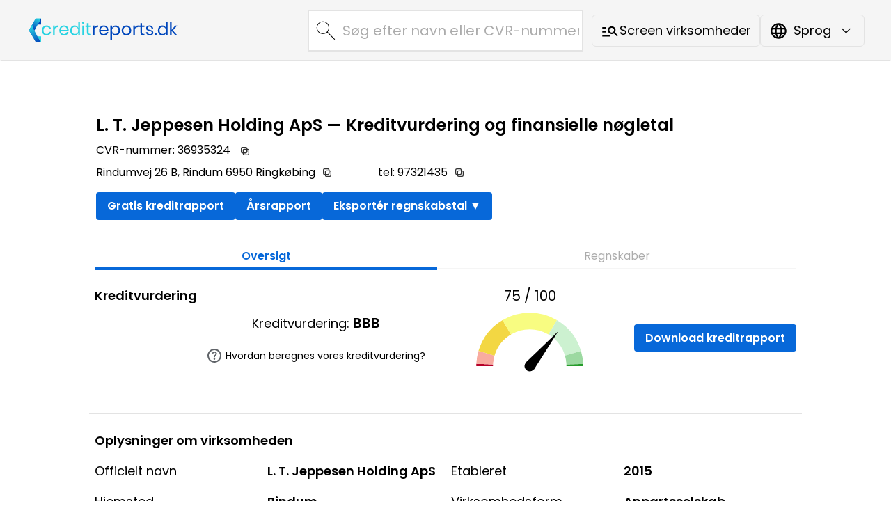

--- FILE ---
content_type: text/html
request_url: https://companies.creditreports.dk/da/companies/604636/l-t-jeppesen-holding-aps/
body_size: 84850
content:
<!DOCTYPE html><html lang="da"> <head><meta charset="UTF-8"><meta name="viewport" content="width=device-width, initial-scale=1.0"><meta http-equiv="X-UA-Compatible" content="ie=edge"><link rel="icon" type="image/png" href="/favicon.png"><link rel="icon" type="image/x-icon" href="/favicon.ico"><script async src="https://www.googletagmanager.com/gtag/js?id=G-W3625Y8D4S"></script><script>window.dataLayer = window.dataLayer || [];
      function gtag(){dataLayer.push(arguments);}
      gtag('js', new Date());
      gtag('config', 'G-W3625Y8D4S');</script><script async src="https://pagead2.googlesyndication.com/pagead/js/adsbygoogle.js?client=ca-pub-5639010382412427" crossorigin="anonymous"></script> <title>L. T. Jeppesen Holding ApS — CreditReports.dk</title><meta name="description" content="L. T. Jeppesen Holding ApS havde en egenkapitalandel på 89.7 %, ROA på 35.8 %, og en kreditvurdering på BBB i 2024. Udforsk flere detaljer i vores virksomhedsregister."><link rel="canonical" href="https://companies.creditreports.dk/da/companies/604636/l-t-jeppesen-holding-aps/"><link rel="alternate" href="https://companies.creditreports.dk/da/companies/604636/l-t-jeppesen-holding-aps/" hreflang="da"><link rel="alternate" href="https://companies.creditreports.dk/en/companies/604636/l-t-jeppesen-holding-aps/" hreflang="en"><meta name="build-time" content="2025-11-11T08:55:27.263Z"><meta name="generator" content="Astro v5.7.12"> <link rel="stylesheet" href="/_astro/index.D1TFTcJ0.css">
<link rel="stylesheet" href="/_astro/index.W_kALC5y.css">
<link rel="stylesheet" href="/_astro/index.ChLQajCF.css">
<link rel="stylesheet" href="/_astro/index.EzV3auBM.css">
<style>._chart-container_1migs_1{position:relative;height:100vh}
._industry-tree-container_1ag1m_1{width:100%}._industry-tree-header_1ag1m_5{font-size:1.2em;margin-bottom:15px;padding-bottom:10px}._tree-list_1ag1m_11{list-style-type:none;padding-left:20px;position:relative}._tree-list-root_1ag1m_17{padding-left:0}._tree-node_1ag1m_21{margin:5px 0;position:relative}._tree-node-text_1ag1m_26{display:inline-flex;align-items:flex-start;align-items:center}._tree-node-text-expandable_1ag1m_30:hover{text-decoration-line:underline}._tree-node-text-expandable_1ag1m_30{cursor:pointer}._tree-node-root_1ag1m_35:before{border-bottom:none;top:0;width:0}._tree-list_1ag1m_11:before{content:"";position:absolute;top:0;bottom:0;left:0;border-left:1px solid #ccc;margin:0 0 0 10px}._tree-list-root_1ag1m_17:before{border-left:none}._tree-list-expand-button_1ag1m_55{vertical-align:middle}
</style><script type="module" src="/_astro/page.V2R8AmkL.js"></script></head> <body class="flex flex-col min-h-screen"> <style>astro-island,astro-slot,astro-static-slot{display:contents}</style><script>(()=>{var e=async t=>{await(await t())()};(self.Astro||(self.Astro={})).load=e;window.dispatchEvent(new Event("astro:load"));})();;(()=>{var A=Object.defineProperty;var g=(i,o,a)=>o in i?A(i,o,{enumerable:!0,configurable:!0,writable:!0,value:a}):i[o]=a;var d=(i,o,a)=>g(i,typeof o!="symbol"?o+"":o,a);{let i={0:t=>m(t),1:t=>a(t),2:t=>new RegExp(t),3:t=>new Date(t),4:t=>new Map(a(t)),5:t=>new Set(a(t)),6:t=>BigInt(t),7:t=>new URL(t),8:t=>new Uint8Array(t),9:t=>new Uint16Array(t),10:t=>new Uint32Array(t),11:t=>1/0*t},o=t=>{let[l,e]=t;return l in i?i[l](e):void 0},a=t=>t.map(o),m=t=>typeof t!="object"||t===null?t:Object.fromEntries(Object.entries(t).map(([l,e])=>[l,o(e)]));class y extends HTMLElement{constructor(){super(...arguments);d(this,"Component");d(this,"hydrator");d(this,"hydrate",async()=>{var b;if(!this.hydrator||!this.isConnected)return;let e=(b=this.parentElement)==null?void 0:b.closest("astro-island[ssr]");if(e){e.addEventListener("astro:hydrate",this.hydrate,{once:!0});return}let c=this.querySelectorAll("astro-slot"),n={},h=this.querySelectorAll("template[data-astro-template]");for(let r of h){let s=r.closest(this.tagName);s!=null&&s.isSameNode(this)&&(n[r.getAttribute("data-astro-template")||"default"]=r.innerHTML,r.remove())}for(let r of c){let s=r.closest(this.tagName);s!=null&&s.isSameNode(this)&&(n[r.getAttribute("name")||"default"]=r.innerHTML)}let p;try{p=this.hasAttribute("props")?m(JSON.parse(this.getAttribute("props"))):{}}catch(r){let s=this.getAttribute("component-url")||"<unknown>",v=this.getAttribute("component-export");throw v&&(s+=` (export ${v})`),console.error(`[hydrate] Error parsing props for component ${s}`,this.getAttribute("props"),r),r}let u;await this.hydrator(this)(this.Component,p,n,{client:this.getAttribute("client")}),this.removeAttribute("ssr"),this.dispatchEvent(new CustomEvent("astro:hydrate"))});d(this,"unmount",()=>{this.isConnected||this.dispatchEvent(new CustomEvent("astro:unmount"))})}disconnectedCallback(){document.removeEventListener("astro:after-swap",this.unmount),document.addEventListener("astro:after-swap",this.unmount,{once:!0})}connectedCallback(){if(!this.hasAttribute("await-children")||document.readyState==="interactive"||document.readyState==="complete")this.childrenConnectedCallback();else{let e=()=>{document.removeEventListener("DOMContentLoaded",e),c.disconnect(),this.childrenConnectedCallback()},c=new MutationObserver(()=>{var n;((n=this.lastChild)==null?void 0:n.nodeType)===Node.COMMENT_NODE&&this.lastChild.nodeValue==="astro:end"&&(this.lastChild.remove(),e())});c.observe(this,{childList:!0}),document.addEventListener("DOMContentLoaded",e)}}async childrenConnectedCallback(){let e=this.getAttribute("before-hydration-url");e&&await import(e),this.start()}async start(){let e=JSON.parse(this.getAttribute("opts")),c=this.getAttribute("client");if(Astro[c]===void 0){window.addEventListener(`astro:${c}`,()=>this.start(),{once:!0});return}try{await Astro[c](async()=>{let n=this.getAttribute("renderer-url"),[h,{default:p}]=await Promise.all([import(this.getAttribute("component-url")),n?import(n):()=>()=>{}]),u=this.getAttribute("component-export")||"default";if(!u.includes("."))this.Component=h[u];else{this.Component=h;for(let f of u.split("."))this.Component=this.Component[f]}return this.hydrator=p,this.hydrate},e,this)}catch(n){console.error(`[astro-island] Error hydrating ${this.getAttribute("component-url")}`,n)}}attributeChangedCallback(){this.hydrate()}}d(y,"observedAttributes",["props"]),customElements.get("astro-island")||customElements.define("astro-island",y)}})();</script><astro-island uid="c61DG" prefix="r11" component-url="/_astro/Nav.CsTjtz-9.js" component-export="default" renderer-url="/_astro/client.KJlOPP84.js" props="{&quot;lang&quot;:[0,&quot;da&quot;],&quot;dict&quot;:[0,{&quot;main&quot;:[0,{&quot;head&quot;:[0,{&quot;title&quot;:[0,&quot;CreditReports.dk virksomhedssøgning&quot;],&quot;metadescription&quot;:[0,&quot;&quot;],&quot;headertext&quot;:[0,&quot; — Kreditvurdering og finansielle nøgletal&quot;]}],&quot;tabs&quot;:[0,{&quot;companyinfo&quot;:[0,&quot;Oversigt&quot;],&quot;financials&quot;:[0,&quot;Regnskaber&quot;]}],&quot;languageMenu&quot;:[0,{&quot;en&quot;:[0,&quot;English&quot;],&quot;dk&quot;:[0,&quot;Dansk&quot;]}],&quot;searchbar&quot;:[0,{&quot;suggestion&quot;:[0,&quot;Fandt du ikke den virksomhed, du ledte efter? Vores fulde system indeholder alle danske virksomheder, inklusive omfattende kreditrisikorapporter. Registrer dig &lt;a href=\&quot;https://platform.creditreports.dk/AspAndUserCreation.action?templateAspQueryKey=CreditAnalysis\&quot; target=\&quot;_blank\&quot; rel=\&quot;noopener noreferrer\&quot;&gt;her&lt;/a&gt; for at komme i gang.&lt;br&gt;&lt;br&gt;Du kan finde tekst- og videovejledninger &lt;a href=\&quot;https://creditreports.dk/en/support/platform-tutorials/\&quot; target=\&quot;_blank\&quot; rel=\&quot;noopener noreferrer\&quot;&gt;her&lt;/a&gt;, der forklarer, hvordan du bruger vores system.&quot;]}],&quot;transparentlinkad&quot;:[0,{&quot;header&quot;:[0,&quot;Prøv den fulde version af vores system gratis&quot;],&quot;bullet1&quot;:[0,&quot;&lt;a class=\&quot;adbox-bullet-link\&quot; href=\&quot;https://creditreports.dk/en/support/platform-tutorials/#download-credit-report\&quot; target=\&quot;_blank\&quot; rel=\&quot;noopener noreferrer\&quot;&gt;Professionelle kreditrapporter&lt;/a&gt;&quot;],&quot;bullet2&quot;:[0,&quot;Lav dine egne estimater for enhver virksomhed&quot;],&quot;bullet3&quot;:[0,&quot;Værdiansættelse&quot;],&quot;bullet4&quot;:[0,&quot;&lt;a class=\&quot;adbox-bullet-link\&quot; href=\&quot;https://creditreports.dk/en/support/platform-tutorials/#cannotfindcompany\&quot; target=\&quot;_blank\&quot; rel=\&quot;noopener noreferrer\&quot;&gt;Alle 400.000+ danske virksomheder&lt;/a&gt;&quot;],&quot;bullet5&quot;:[0,&quot;Se &lt;a class=\&quot;adbox-bullet-link\&quot; href=\&quot;https://creditreports.dk/en/support/platform-tutorials\&quot; target=\&quot;_blank\&quot; rel=\&quot;noopener noreferrer\&quot;&gt;instruktioner&lt;/a&gt;&quot;],&quot;bulletfooter&quot;:[1,[[0,&quot;... og mere!&quot;],[0,&quot;Ingen registrering er nødvendig.&quot;]]],&quot;buttontext&quot;:[0,&quot;Fuld version&quot;]}],&quot;screener&quot;:[0,{&quot;title&quot;:[0,&quot;Virksomhedsscreener — CreditReports.dk&quot;],&quot;header&quot;:[0,&quot;Virksomhedsscreener&quot;],&quot;description&quot;:[0,&quot;Find nye virksomheder ved hjælp af vores færdige lister, eller opret dine egne lister &lt;a href=\&quot;https://platform.creditreports.dk/QuickLogin.action?key=3917&amp;x=doeudf&amp;targetAction=DynamicRankings&amp;lang=da\&quot; target=\&quot;_blank\&quot; rel=\&quot;noopener noreferrer\&quot;&gt;her&lt;/a&gt;. Ingen registrering er nødvendig.&quot;],&quot;button&quot;:[0,&quot;Screen virksomheder&quot;]}],&quot;footer&quot;:[0,{&quot;product&quot;:[0,&quot;Produkt&quot;],&quot;support&quot;:[0,&quot;Support&quot;],&quot;contact&quot;:[0,&quot;Kontakt os&quot;],&quot;privacypolicy&quot;:[0,&quot;Fortrolighedspolitik&quot;],&quot;copyright&quot;:[1,[[0,&quot;Ophavsret © :year CreditReports.dk.&quot;],[0,&quot;Alle rettigheder forbeholdes.&quot;]]]}],&quot;misc&quot;:[0,{&quot;dcflink&quot;:[0,&quot;Se DCF-værdiansættelsesmodel og mere&quot;],&quot;fullversionlink&quot;:[0,&quot;Prøv vores platform gratis&quot;],&quot;SeeCreditlink&quot;:[0,&quot;Se vores gratis kreditrapport&quot;],&quot;SeeCreditlink2&quot;:[0,&quot;Se vores gratis kreditrapport&quot;]}],&quot;apiad&quot;:[0,{&quot;header&quot;:[0,&quot;CreditReports API&quot;],&quot;bullets&quot;:[1,[[0,&quot;Virksomhedsoplysninger&quot;],[0,&quot;Økonomiske data&quot;],[0,&quot;Kreditrisikodata&quot;],[0,&quot;Alle 400.000+ danske virksomheder&quot;]]],&quot;footer&quot;:[1,[[0,&quot;&quot;]]],&quot;buttontext&quot;:[0,&quot;Læs mere om CreditReports API&quot;],&quot;linktitle&quot;:[0,&quot;API-info side&quot;]}],&quot;apiinfo&quot;:[0,{&quot;title&quot;:[0,&quot;CreditReports.dk API – Pålidelig, hurtig adgang til virksomhedsdata&quot;],&quot;intro&quot;:[0,&quot;Vil du integrere opdaterede virksomhedsdata direkte i dine egne IT-systemer, apps eller interne værktøjer? CreditReports API giver problemfri adgang til et bredt udvalg af virksomhedsoplysninger direkte fra vores databaser. Hold dig opdateret med de nyeste virksomhedsdata og bevar fuld kontrol over, hvordan dataene bruges og præsenteres i dine systemer.&quot;],&quot;datatitle&quot;:[0,&quot;Hvilke data er tilgængelige?&quot;],&quot;datalist&quot;:[1,[[0,&quot;Virksomhedsoplysninger: CVR-nummer, virksomhedsnavn, juridisk form, adresse og mere.&quot;],[0,&quot;Kontaktoplysninger: Telefonnummer.&quot;],[0,&quot;Regnskaber: Årsrapporter og nøgletal.&quot;],[0,&quot;Kreditrisikodata: Kreditscore og kreditvurderinger.&quot;]]],&quot;contacttitle&quot;:[0,&quot;Interesseret i API-adgang? Lad os tage en snak.&quot;],&quot;contactintro&quot;:[0,&quot;Vi vil gerne høre mere om dit behov. Send os en uformel e-mail på &lt;a href=&#39;mailto:info@creditreports.dk&#39; class=&#39;underline text-blue-700&#39;&gt;info@creditreports.dk&lt;/a&gt;. Inkludér venligst følgende oplysninger:&quot;],&quot;contactlist&quot;:[1,[[0,&quot;Navn og baggrund&quot;],[0,&quot;Telefonnummer&quot;],[0,&quot;Kort beskrivelse af dit formål med API&#39;et&quot;]]],&quot;contactfooter&quot;:[0,&quot;Når vi har modtaget din besked, kontakter vi dig for at drøfte dine behov, give dig en pris og give adgang til vores API-dokumentation og testadgang.&quot;]}]}],&quot;companies&quot;:[0,{&quot;head&quot;:[0,{&quot;title&quot;:[0,&quot;:name: — CVR: :cvr: — Regnskaber, Kreditrapport og mere&quot;],&quot;titlealt1&quot;:[0,&quot;:name: — Regnskaber, Kreditrapport og mere&quot;],&quot;titlealt2&quot;:[0,&quot;:name: — CreditReports.dk&quot;],&quot;titlealt3&quot;:[0,&quot;:name: — Konsoliderede Regnskaber, Kreditrapport og mere&quot;],&quot;metadescription&quot;:[0,&quot;:name: værdiansættes til :dcf::currency: ved hjælp af DCF-værdiansættelsesmetoden. Opdag værdiansættelsesanalyser, kreditrisikovurderinger og meget mere&quot;],&quot;metadescriptionalt1&quot;:[0,&quot;:name: rapporterede EBIT på :ebit_value::currency:, ROI på :roi_value:, og en samlet balance på :bs_value::currency: i :year:. Udforsk flere detaljer i vores virksomhedsregister.&quot;],&quot;metadescriptionalt2&quot;:[0,&quot;:name: havde en egenkapitalandel på :eq_value:, ROA på :roa_value:, og en kreditvurdering på :rating: i :year:. Udforsk flere detaljer i vores virksomhedsregister.&quot;],&quot;metadescriptionalt3&quot;:[0,&quot;:name: (CVR: :cvr:) — Se virksomhedsoplysninger, regnskaber og en gratis kreditrapport.&quot;]}],&quot;structureddata&quot;:[0,{&quot;webpage&quot;:[0,{&quot;title&quot;:[0,&quot;Kreditvurdering og finansielle nøgletal&quot;],&quot;description&quot;:[0,&quot;Omfattende finansielle oplysninger og kreditoplysninger for :name:, herunder kreditvurdering, årsregnskaber, nøgletal og meget mere.&quot;]}],&quot;propertyvalue&quot;:[0,{&quot;creditscore&quot;:[0,&quot;Kreditvurdering&quot;],&quot;roa&quot;:[0,&quot;Afkast af Aktiver&quot;],&quot;roe&quot;:[0,&quot;Afkast af Egenkapital&quot;],&quot;eqratio&quot;:[0,&quot;Egenkapitalandel&quot;],&quot;quickratio&quot;:[0,&quot;Hurting Ratio&quot;]}]}],&quot;frontpage&quot;:[0,{&quot;headers&quot;:[0,{&quot;companyinfo&quot;:[0,&quot;Oplysninger om virksomheden&quot;],&quot;financialinfo&quot;:[0,&quot;Finansielle oplysninger&quot;],&quot;overview&quot;:[0,&quot;Nøgletal&quot;],&quot;about&quot;:[0,&quot;Om&quot;],&quot;rating&quot;:[0,&quot;Kreditvurdering&quot;],&quot;variableVisualization&quot;:[0,&quot;Visualisering af variabler&quot;],&quot;valuation&quot;:[0,&quot;Værdi af virksomheden&quot;]}],&quot;basicinfo&quot;:[0,{&quot;businessid&quot;:[0,&quot;CVR-nummer&quot;],&quot;officialname&quot;:[0,&quot;Officielt navn&quot;],&quot;industry&quot;:[0,&quot;Industri&quot;],&quot;personnel&quot;:[0,&quot;Personale&quot;],&quot;persons&quot;:[0,&quot;personer&quot;],&quot;person&quot;:[0,&quot;person&quot;],&quot;established&quot;:[0,&quot;Etableret&quot;],&quot;domicile&quot;:[0,&quot;Hjemsted&quot;],&quot;companyform&quot;:[0,&quot;Virksomhedsform&quot;],&quot;roles&quot;:[0,&quot;Deltagere&quot;]}],&quot;companyformtext&quot;:[0,{&quot;Aktieselskab&quot;:[0,&quot;Aktieselskab&quot;],&quot;Anpartsselskab&quot;:[0,&quot;Anpartsselskab&quot;],&quot;Iværksætterselskab&quot;:[0,&quot;Iværksætterselskab&quot;],&quot;Kommanditselskab&quot;:[0,&quot;Kommanditselskab&quot;],&quot;Interessentskab&quot;:[0,&quot;Interessentskab&quot;]}],&quot;participantrole&quot;:[0,{&quot;DIREKTØR&quot;:[0,&quot;Direktør&quot;],&quot;BESTYRELSESMEDLEM&quot;:[0,&quot;Bestyrelsesmedlem&quot;],&quot;FORMAND&quot;:[0,&quot;Formand&quot;]}],&quot;chartheaders&quot;:[0,{&quot;solvency&quot;:[0,&quot;Soliditet&quot;],&quot;profitability&quot;:[0,&quot;Rentabilitet&quot;]}],&quot;seegroupcompany&quot;:[0,&quot;Se konsolideret virksomhed&quot;],&quot;seeparentcompany&quot;:[0,&quot;Se moderselskab&quot;],&quot;creditreportlink&quot;:[0,&quot;Gratis kreditrapport&quot;],&quot;creditreportlink2&quot;:[0,&quot;Download kreditrapport&quot;],&quot;annualreportlink&quot;:[0,&quot;Årsrapport&quot;],&quot;annualreportlinkHint&quot;:[0,&quot;Se årsrapporten for :year&quot;],&quot;downloadfiguresbutton&quot;:[0,&quot;Eksportér regnskabstal&quot;],&quot;downloadfiguresbuttonfilenameprefix&quot;:[0,&quot;regnskabstal&quot;],&quot;copybutton&quot;:[0,{&quot;cvr&quot;:[0,&quot;Kopiér CVR-nummer&quot;],&quot;address&quot;:[0,&quot;Kopiér adresse&quot;],&quot;phone&quot;:[0,&quot;Kopiér telefonnummer&quot;],&quot;email&quot;:[0,&quot;Kopiér e-mail&quot;],&quot;homepage&quot;:[0,&quot;Kopiér hjemmeside&quot;]}],&quot;dcfValuation&quot;:[0,&quot;DCF-værdiansættelse&quot;],&quot;valuationlink&quot;:[0,&quot;Se værdiansættelsesanalyse&quot;],&quot;seefullfinancialslink&quot;:[0,&quot;Se regnskabet&quot;],&quot;tablerowheaders&quot;:[0,{&quot;volume&quot;:[0,&quot;Volumen&quot;],&quot;profitability&quot;:[0,&quot;Rentabilitet&quot;],&quot;solvency&quot;:[0,&quot;Solvens&quot;],&quot;liquidity&quot;:[0,&quot;Likviditet&quot;],&quot;capeff&quot;:[0,&quot;Effektiv udnyttelse af kapital&quot;],&quot;creditrisk&quot;:[0,&quot;Kreditrisiko&quot;]}],&quot;companiesofsameindustry&quot;:[0,&quot;Virksomheder i samme branche&quot;],&quot;companiesofsameindustrylink&quot;:[0,&quot;=&gt; Vis alle virksomheder i branchen :industry&quot;],&quot;companiesofsameindustrylinkalt&quot;:[0,&quot;Se alle virksomheder i branchen&quot;],&quot;gotoindustriesoverviewlink&quot;:[0,&quot;=&gt; Se alle brancher&quot;],&quot;creditratinghelp&quot;:[0,&quot;Hvordan beregnes vores kreditvurdering?&quot;],&quot;creditratinglink&quot;:[0,&quot;https://creditreports.dk/da/support/faq/&quot;],&quot;rating&quot;:[0,&quot;Vurdering&quot;],&quot;graphfailed&quot;:[0,&quot;Grafen kunne ikke indlæses&quot;]}],&quot;financials&quot;:[0,{&quot;title&quot;:[0,&quot;:name: — Regnskaber — CreditReports.dk&quot;],&quot;titlealt1&quot;:[0,&quot;:name: — Regnskaber&quot;],&quot;titlealt2&quot;:[0,&quot;:name: — Konsoliderede Regnskaber — CreditReports.dk&quot;],&quot;titlealt3&quot;:[0,&quot;:name: — Konsoliderede Regnskaber&quot;],&quot;metadescription&quot;:[0,&quot;:name: (CVR: :cvr:) — Se komplette regnskaber.&quot;],&quot;metadescriptionalt&quot;:[0,&quot;:name: (CVR: :cvr:) — Se komplette konsoliderede regnskaber.&quot;],&quot;sectionheaders&quot;:[0,{&quot;incomestatement&quot;:[0,&quot;Resultatopgørelse&quot;],&quot;assets&quot;:[0,&quot;Aktiver&quot;],&quot;equityliab&quot;:[0,&quot;Egenkapital og passiver&quot;]}],&quot;tablerowheaders&quot;:[0,{&quot;volume&quot;:[0,&quot;volume&quot;]}]}]}],&quot;industries&quot;:[0,{&quot;h1&quot;:[0,&quot;Brancher&quot;],&quot;title&quot;:[0,&quot;Brancher — CreditReports.dk&quot;],&quot;titleindustrypage&quot;:[0,&quot;:industry — CreditReports.dk&quot;],&quot;subtitle&quot;:[0,&quot;Gennemse alle danske brancher og sektorer nedenfor. Klik på en kategori for at udforske virksomheder.&quot;],&quot;backToList&quot;:[0,&quot;Tilbage til brancheoversigten&quot;],&quot;noCompanies&quot;:[0,&quot;Ingen virksomheder fundet for denne branche&quot;]}],&quot;variables&quot;:[0,{&quot;ns&quot;:[0,&quot;Nettoomsætning&quot;],&quot;gross_profit&quot;:[0,&quot;Bruttofortjeneste&quot;],&quot;cr_ebitda_xml&quot;:[0,&quot;EBITDA&quot;],&quot;cr_pre_tax_profit&quot;:[0,&quot;Overskud før skat&quot;],&quot;cr_net_earnings&quot;:[0,&quot;Nettoindtjening&quot;],&quot;cr_fiscal_period_length&quot;:[0,&quot;Finansperiodens længde&quot;],&quot;cr_wages_and_salaries&quot;:[0,&quot;Lønninger og vederlag&quot;],&quot;ebit&quot;:[0,&quot;Driftsresultat&quot;],&quot;cr_other_financial_expenses&quot;:[0,&quot;Andre finansielle udgifter&quot;],&quot;cr_pre_tax_profit_less_eo&quot;:[0,&quot;Overskud før skat minus ekstra ordinære udgifter&quot;],&quot;cr_income_taxes&quot;:[0,&quot;Indkomstskatter&quot;],&quot;cr_intangible_assets_total&quot;:[0,&quot;Immaterielle aktiver i alt&quot;],&quot;cr_tangibles_assets_total&quot;:[0,&quot;Materielle aktiver i alt&quot;],&quot;cr_other_receivables&quot;:[0,&quot;Andre tilgodehavender&quot;],&quot;cr_investments_total&quot;:[0,&quot;Investeringer i alt&quot;],&quot;cr_current_assets_total&quot;:[0,&quot;Varebeholdninger i alt&quot;],&quot;cr_long_term_receivables_total&quot;:[0,&quot;Langfristede tilgodehavender i alt&quot;],&quot;cr_curr_trade_debtors&quot;:[0,&quot;Kortfristede debitorer&quot;],&quot;cr_curr_prepayments_and_accured_inc&quot;:[0,&quot;Forudbetalinger og periodiserede indtægter&quot;],&quot;cr_st_tax_assets&quot;:[0,&quot;Aktuelle udskudte skatteaktiver&quot;],&quot;cr_short_term_receivables_total&quot;:[0,&quot;Kortfristede tilgodehavender i alt&quot;],&quot;cr_cash_equivalents_total&quot;:[0,&quot;Likvide midler i alt&quot;],&quot;cr_cash_and_bank_deposits&quot;:[0,&quot;Kontant- og bankindskud&quot;],&quot;cr_cash_and_cash_eq_total&quot;:[0,&quot;Kontanter og likvide midler&quot;],&quot;bs_additional_cash_result&quot;:[0,&quot;Cash (generated)&quot;],&quot;bs_total_assets&quot;:[0,&quot;Balancesum (aktiver)&quot;],&quot;share_cap&quot;:[0,&quot;Aktiekapital&quot;],&quot;cr_shareholders_equity&quot;:[0,&quot;Egenkapital i alt&quot;],&quot;cr_appropriations_total&quot;:[0,&quot;Bevillinger i alt&quot;],&quot;cr_non_current_loans_from_credit_ins&quot;:[0,&quot;Langfristede lån fra kreditinstitutter&quot;],&quot;cr_non_current_liabilities_total&quot;:[0,&quot;Langfristede forpligtelser i alt&quot;],&quot;cr_current_loans_from_credit_ins&quot;:[0,&quot;Løbende lån fra kreditinstitutter&quot;],&quot;cr_other_current_creditors&quot;:[0,&quot;Andre ikke-rentebærende kortfristede forpligtelser&quot;],&quot;cr_current_liabilities_total&quot;:[0,&quot;Kortfristede forpligtelser i alt&quot;],&quot;bs_total_liab&quot;:[0,&quot;Balancesum (passiver)&quot;],&quot;interest_bearing_liabilities_calc&quot;:[0,&quot;Rentebærende forpligtelser&quot;],&quot;non_interest_bearing_liabilities_calc&quot;:[0,&quot;Ikke-rentebærende passiver&quot;],&quot;cr_roi_percent_corrected&quot;:[0,&quot;Investeringsafkast (ROI)&quot;],&quot;cr_roe_percent_corrected&quot;:[0,&quot;Egenkapitalafkast (ROE)&quot;],&quot;cr_roa_percent_corrected&quot;:[0,&quot;Afkastningsgrad (ROA)&quot;],&quot;cr_equity_ratio&quot;:[0,&quot;Egenkapitalandel&quot;],&quot;ebit_percent&quot;:[0,&quot;Driftsresultat-%&quot;],&quot;apum_ebit_percent_cv&quot;:[0,&quot;Driftsresultat-%&quot;],&quot;ebit_gross_profit_percent&quot;:[0,&quot;Driftsresultat/Bruttofortjeneste (%)&quot;],&quot;cr_gearing_percent&quot;:[0,&quot;Gearing&quot;],&quot;cr_net_debt&quot;:[0,&quot;Nettogæld&quot;],&quot;cr_quick_ratio&quot;:[0,&quot;Likviditetsgrad 1&quot;],&quot;cr_current_ratio&quot;:[0,&quot;Likviditetsgrad 2&quot;],&quot;text_brc_den_D_AAA-brm_ValuBooster2dk&quot;:[0,&quot;Kreditvurdering&quot;],&quot;cr_relative_net_indebtedness&quot;:[0,&quot;Relativ nettogældsætning %&quot;],&quot;cr_change_in_finished_goods_inv&quot;:[0,&quot;Ændring i færdigvarelageret&quot;],&quot;cr_manufacturing_for_own_use&quot;:[0,&quot;Produktion til virksomhedens eget brug&quot;],&quot;cr_other_operating_income&quot;:[0,&quot;Andre driftsindtægter&quot;],&quot;cr_purchases_during_fy&quot;:[0,&quot;Køb i løbet af regnskabsåret&quot;],&quot;cr_change_in_stock&quot;:[0,&quot;Ændring i lagerbeholdning&quot;],&quot;cr_costs_of_manufacturing&quot;:[0,&quot;Omkostninger ved fremstilling&quot;],&quot;cr_external_services&quot;:[0,&quot;Eksterne tjenesteydelser&quot;],&quot;cr_rents&quot;:[0,&quot;Leje&quot;],&quot;cr_costs_of_management&quot;:[0,&quot;Omkostninger til ledelse&quot;],&quot;cr_costs_of_distribution&quot;:[0,&quot;Omkostninger til distribution&quot;],&quot;cr_costs_of_marketing&quot;:[0,&quot;Omkostninger til markedsføring&quot;],&quot;cr_social_security_expenses&quot;:[0,&quot;Udgifter til social sikring&quot;],&quot;cr_employee_benefit_expenses&quot;:[0,&quot;Udgifter til personaleydelser&quot;],&quot;cr_other_oper_expenses&quot;:[0,&quot;Andre driftsomkostninger&quot;],&quot;cr_depreciation&quot;:[0,&quot;Afskrivninger i alt&quot;],&quot;cr_reduction_non_current_assets&quot;:[0,&quot;Værdiforringelse af langfristede aktiver&quot;],&quot;cr_net_income_from_associates&quot;:[0,&quot;Nettoindtægter fra associerede virksomheder&quot;],&quot;cr_other_financial_income&quot;:[0,&quot;Andre finansielle indtægter&quot;],&quot;cr_interest_income&quot;:[0,&quot;Renteindtægter&quot;],&quot;cr_interest_expenses&quot;:[0,&quot;Renteudgifter&quot;],&quot;cr_reduction_non_current_investment_ass&quot;:[0,&quot;Reduktion af langfristede investeringsaktiver&quot;],&quot;cr_income_from_non_current_investments&quot;:[0,&quot;Indtægter fra andre investeringer, der holdes som langfristede aktiver&quot;],&quot;cr_exchange_rate_diff&quot;:[0,&quot;Valutakursdifferencer&quot;],&quot;cr_net_income_from_associates_fin&quot;:[0,&quot;Nettoindtægter fra associerede virksomheder (fin.)&quot;],&quot;cr_eo_income&quot;:[0,&quot;Ekstraordinære indtægter&quot;],&quot;cr_eo_expenses&quot;:[0,&quot;Ekstraordinære omkostninger&quot;],&quot;cr_net_income_from_associates_eo&quot;:[0,&quot;Ekstraordinære nettoindtægter fra associerede virksomheder&quot;],&quot;cr_discountinued_operations&quot;:[0,&quot;Resultat af ophørte aktiviteter&quot;],&quot;cr_development_expenditure&quot;:[0,&quot;Udgifter til udvikling&quot;],&quot;cr_intangible_rights&quot;:[0,&quot;Immaterielle rettigheder&quot;],&quot;cr_goodwill&quot;:[0,&quot;Goodwill&quot;],&quot;cr_land_and_waters&quot;:[0,&quot;Jord og vand&quot;],&quot;cr_buildings&quot;:[0,&quot;Bygninger&quot;],&quot;cr_machinery_and_equipment&quot;:[0,&quot;Maskiner og udstyr&quot;],&quot;cr_advance_payments_and_cons_in_prog&quot;:[0,&quot;Forudbetalinger og igangværende anlægsarbejder&quot;],&quot;cr_other_tangible_assets&quot;:[0,&quot;Andre materielle aktiver&quot;],&quot;cr_holdings_in_group_companies&quot;:[0,&quot;Kapitalandele i koncernforbundne selskaber&quot;],&quot;cr_participating_interests&quot;:[0,&quot;Kapitalandele&quot;],&quot;cr_other_shares_and_ownership&quot;:[0,&quot;Andre aktier og lignende ejerandele&quot;],&quot;cr_receivables_from_group_member&quot;:[0,&quot;Tilgodehavender hos tilknyttede virksomheder&quot;],&quot;cr_receivables_from_participating&quot;:[0,&quot;Tilgodehavender hos deltagende virksomheder&quot;],&quot;cr_other_non_curr_investments&quot;:[0,&quot;Andre langfristede kapitalandele&quot;],&quot;cr_real_estate_investments&quot;:[0,&quot;Investeringer i fast ejendom&quot;],&quot;cr_non_curr_trade_debtors&quot;:[0,&quot;Langfristede tilgodehavender fra salg og tjenesteydelser&quot;],&quot;cr_non_curr_owed_by_group_member&quot;:[0,&quot;Langfristet tilgodehavende hos koncernselskaber&quot;],&quot;cr_non_curr_owed_by_participating&quot;:[0,&quot;Langfristet tilgodehavende hos interessentskaber&quot;],&quot;cr_non_curr_loans_receivable&quot;:[0,&quot;Langfristede tilgodehavender fra lån&quot;],&quot;cr_non_curr_other_receivables&quot;:[0,&quot;Langfristede andre tilgodehavender&quot;],&quot;cr_non_curr_prepayments_and_accured_inc&quot;:[0,&quot;Langfristede forudbetalinger og periodeafgrænsningsposter&quot;],&quot;cr_lt_tax_assets&quot;:[0,&quot;Udskudte skatteaktiver&quot;],&quot;cr_semifinished_products&quot;:[0,&quot;Halvfabrikata&quot;],&quot;cr_raw_materials&quot;:[0,&quot;Råvarer og hjælpematerialer&quot;],&quot;cr_other_stocks&quot;:[0,&quot;Andre lagre&quot;],&quot;cr_finished_goods&quot;:[0,&quot;Færdige produkter/varer&quot;],&quot;cr_advance_payments&quot;:[0,&quot;Forudbetalinger&quot;],&quot;cr_ifrs_pre_payments&quot;:[0,&quot;Forudbetalinger&quot;],&quot;cr_leasing_assets&quot;:[0,&quot;Leasingaktiver&quot;],&quot;cr_curr_owed_by_group_member&quot;:[0,&quot;Kortfristet gæld til koncernforbundne selskaber&quot;],&quot;cr_curr_owed_by_participating&quot;:[0,&quot;Kortfristet tilgodehavende hos interessentkomp.&quot;],&quot;cr_curr_loans_receivable&quot;:[0,&quot;Kortfristede tilgodehavender fra lån&quot;],&quot;cr_current_unpaid_shares&quot;:[0,&quot;Kortfristede ikke-betalte aktier&quot;],&quot;cr_curr_other_receivables&quot;:[0,&quot;Kortfristede andre tilgodehavender&quot;],&quot;cr_financial_assets_fair_value&quot;:[0,&quot;Dagsværdi af finansielle aktiver&quot;],&quot;cr_other_curr_investments&quot;:[0,&quot;Andre kortfristede investeringer&quot;],&quot;cr_holdings_in_group_member&quot;:[0,&quot;Kapitalandele i koncernforbundne selskaber&quot;],&quot;cr_curr_other_shares_and_ownership&quot;:[0,&quot;Kortfristede andre aktier og ejerandele&quot;],&quot;cr_holdings_in_own_shares&quot;:[0,&quot;Beholdning af egne aktier&quot;],&quot;cr_non_current_assets_for_sale&quot;:[0,&quot;Langfristede aktiver til salg&quot;],&quot;cr_share_premium_account&quot;:[0,&quot;Konto for overkurs ved emission&quot;],&quot;asset_revaluation_res&quot;:[0,&quot;Reserve for opskrivning af aktiver&quot;],&quot;shares_repurchased&quot;:[0,&quot;Tilbagekøbte aktier&quot;],&quot;cr_fair_value_reserve&quot;:[0,&quot;Reserve for dagsværdi&quot;],&quot;cr_legal_reserve&quot;:[0,&quot;Lovpligtig reserve&quot;],&quot;cr_other_reserves&quot;:[0,&quot;Andre reserver&quot;],&quot;cr_other_restricted_equity&quot;:[0,&quot;Anden bunden egenkapital&quot;],&quot;cr_retained_earnings&quot;:[0,&quot;Overført resultat&quot;],&quot;cr_profit_for_fy&quot;:[0,&quot;Regnskabsårets resultat&quot;],&quot;cr_other_unrestricted_equity&quot;:[0,&quot;Anden fri egenkapital&quot;],&quot;minorities&quot;:[0,&quot;Minoritetsinteresser (BS)&quot;],&quot;cr_provisions&quot;:[0,&quot;Hensatte forpligtelser&quot;],&quot;cr_capital_loan_lt&quot;:[0,&quot;Kapitaludlån&quot;],&quot;cr_non_current_bonds&quot;:[0,&quot;Langfristede obligationer&quot;],&quot;convertibles&quot;:[0,&quot;Langfristede lån fra kreditinstitutter&quot;],&quot;cr_non_current_leasing_loan_adj&quot;:[0,&quot;Langfristede leasinglån&quot;],&quot;cr_non_current_pension_loans&quot;:[0,&quot;Langfristede pensionslån&quot;],&quot;cr_non_current_advances_received&quot;:[0,&quot;Langfristede modtagne forskud&quot;],&quot;cr_non_current_trade_creditors&quot;:[0,&quot;Langfristede kreditorer&quot;],&quot;cr_non_current_owed_to_group_member&quot;:[0,&quot;Langfristet gæld til koncernmedlem&quot;],&quot;cr_non_current_owed_to_participating&quot;:[0,&quot;Langfristet gæld til deltagende virksomheder&quot;],&quot;cr_non_current_accruals_and_def_inc&quot;:[0,&quot;Langfristede periodeafgrænsningsposter&quot;],&quot;cr_connection_fees&quot;:[0,&quot;Hensatte forpligtelser&quot;],&quot;cr_other_non_current_creditors&quot;:[0,&quot;Andre langfristede int. bærende forpligtelser&quot;],&quot;cr_non_current_other_liabilities&quot;:[0,&quot;Langfristede andre forpligtelser&quot;],&quot;cr_lt_tax_liabilities&quot;:[0,&quot;Langfristede udskudte skatteforpligtelser&quot;],&quot;cr_capital_loan_st&quot;:[0,&quot;Kortfristede kapitallån&quot;],&quot;cr_current_bonds&quot;:[0,&quot;Kortfristede obligationer&quot;],&quot;cr_current_convertibles&quot;:[0,&quot;Kortfristede lån fra kreditinstitutter&quot;],&quot;cr_current_leasing_loan_adj&quot;:[0,&quot;Kortfristede leasinglån&quot;],&quot;cr_current_pension_loans&quot;:[0,&quot;Kortfristede pensionslån&quot;],&quot;cr_current_advances_received&quot;:[0,&quot;Modtagne forskud&quot;],&quot;cr_current_trade_creditors&quot;:[0,&quot;Kortfristede handelskreditorer&quot;],&quot;cr_bills_of_exhange&quot;:[0,&quot;Vekselgæld&quot;],&quot;cr_current_owed_to_participating&quot;:[0,&quot;Kortfristet gæld til deltagende virksomheder&quot;],&quot;cr_current_owed_to_group_member&quot;:[0,&quot;Kortfristet gæld til koncernselskab&quot;],&quot;cr_st_tax_liabilities&quot;:[0,&quot;Kortfristede udskudte skatteforpligtelser&quot;],&quot;cr_current_loans_interest_bearing&quot;:[0,&quot;Kortfristede andre rentebærende lån&quot;],&quot;cr_current_current_reserves&quot;:[0,&quot;Kortfristede hensættelser&quot;],&quot;cr_non_current_asset_stripping_liabilities&quot;:[0,&quot;Forpligtelser vedrørende langfristede aktiver til salg&quot;],&quot;cr_current_accruals_and_deferred_income&quot;:[0,&quot;Periodeafgrænsningsposter&quot;],&quot;cr_trade_debtors_turnover&quot;:[0,&quot;Debitoromsætning i dage&quot;],&quot;cr_net_working_capital_percent&quot;:[0,&quot;Nettoarbejdskapital %&quot;],&quot;eva&quot;:[0,&quot;Economic value added (EVA)&quot;]}]}],&quot;searchMinQueryLength&quot;:[0,3],&quot;searchSuggestion&quot;:[0,&quot;Fandt du ikke den virksomhed, du ledte efter? Vores fulde system indeholder alle danske virksomheder, inklusive omfattende kreditrisikorapporter. Registrer dig &lt;a href=\&quot;https://platform.creditreports.dk/AspAndUserCreation.action?templateAspQueryKey=CreditAnalysis\&quot; target=\&quot;_blank\&quot; rel=\&quot;noopener noreferrer\&quot;&gt;her&lt;/a&gt; for at komme i gang.&lt;br&gt;&lt;br&gt;Du kan finde tekst- og videovejledninger &lt;a href=\&quot;https://creditreports.dk/en/support/platform-tutorials/\&quot; target=\&quot;_blank\&quot; rel=\&quot;noopener noreferrer\&quot;&gt;her&lt;/a&gt;, der forklarer, hvordan du bruger vores system.&quot;]}" ssr client="load" opts="{&quot;name&quot;:&quot;Nav&quot;,&quot;value&quot;:true}" await-children><link rel="preload" as="image" href="/images/creditreportsdklogo.svg" imageSizes="100vw"/><link rel="preload" as="image" href="/images/google_icons_manage_search.svg"/><link rel="preload" as="image" href="/images/google_icons_language.svg"/><link rel="preload" as="image" href="/images/google_icons_expand_more.svg"/><link rel="preload" as="image" href="/images/google_icons_search.svg"/><nav class="flex flex-col xl:hidden"><div class="_nav_1flax_1 _nav-mobile_1flax_6 "><a href="/da/" class="w-2/4" data-astro-prefetch="true"><img alt="CreditReports.dk logo" sizes="100vw" class="max-w-auto sm:max-w-[220px] h-auto" src="/images/creditreportsdklogo.svg"/></a><button class="text-gray-700 p-2 focus:outline-none" aria-label="Toggle navigation menu"><svg class="w-6 h-6" fill="none" stroke="currentColor" viewBox="0 0 24 24" xmlns="http://www.w3.org/2000/svg"><path stroke-linecap="round" stroke-linejoin="round" stroke-width="2" d="M4 6h16M4 12h16m-7 6h7"></path></svg></button><div class="fixed top-0 right-0 w-88 h-full bg-gray-200 shadow-lg z-50 transform transition-transform duration-300 ease-out hidden"><div class="flex flex-col space-y-4 py-6 px-8"><button class="text-gray-700 self-end p-2 mx-2" aria-label="Close navigation menu"><svg class="w-6 h-6" fill="none" stroke="currentColor" viewBox="0 0 24 24" xmlns="http://www.w3.org/2000/svg"><path stroke-linecap="round" stroke-linejoin="round" stroke-width="2" d="M6 18L18 6M6 6l12 12"></path></svg></button><div class="flex flex-row items-center justify-center border border-gray-300 rounded-md px-3 py-2 text-lg"><img src="/images/google_icons_manage_search.svg" alt="Screener menu icon" width="27" height="26"/><a class="whitespace-nowrap" href="/da/screener/">Screen virksomheder</a></div><div class="_language-menu_1flax_42 "><a href="#" class="_language-menu-dropdown-toggle_1flax_47"><img src="/images/google_icons_language.svg" alt="Language menu icon" width="27" height="26"/><span class="px-2">Sprog</span><img src="/images/google_icons_expand_more.svg" alt="Expand more icon" width="27" height="26"/></a><div class="hidden _language-menu-dropdown_1flax_47"><button class="_language-menu-dropdown-btn_1flax_61">Dansk</button><button class="_language-menu-dropdown-btn_1flax_61">English</button></div></div></div></div></div><div class="flex justify-center px-8 py-4"><!--$--><div class="_search-container_1tnl4_1 "><div class="_search-input-container_1tnl4_8"><img class="_search-icon_1tnl4_32" alt="Magnifying glass icon" src="/images/google_icons_search.svg"/><input class="_search-input_1tnl4_8" placeholder="Søg efter navn eller CVR-nummer"/></div></div><!--/$--></div></nav><nav class="_nav_1flax_1 _nav-desktop_1flax_11 "><div class="_nav-grid-item_1flax_22 _nav-grid-item-left_1flax_27"><a href="/da/" data-astro-prefetch="true"><img alt="CreditReports.dk logo" sizes="100vw" class="max-w-auto sm:max-w-[220px] h-auto" src="/images/creditreportsdklogo.svg"/></a></div><div class="_nav-grid-item_1flax_22 _nav-grid-item-center_1flax_32"><div class="_search-container_1tnl4_1 "><div class="_search-input-container_1tnl4_8"><img class="_search-icon_1tnl4_32" alt="Magnifying glass icon" src="/images/google_icons_search.svg"/><input class="_search-input_1tnl4_8" placeholder="Søg efter navn eller CVR-nummer"/></div></div></div><div class="_nav-grid-item_1flax_22 _nav-grid-item-right_1flax_37"><div class="flex flex-row items-center justify-center border border-gray-300 rounded-md px-3 py-2 text-lg"><img src="/images/google_icons_manage_search.svg" alt="Screener menu icon" width="27" height="26"/><a data-astro-prefetch="true" class="whitespace-nowrap" href="/da/screener/">Screen virksomheder</a></div><div class="_language-menu_1flax_42 "><a href="#" class="_language-menu-dropdown-toggle_1flax_47"><img src="/images/google_icons_language.svg" alt="Language menu icon" width="27" height="26"/><span class="px-2">Sprog</span><img src="/images/google_icons_expand_more.svg" alt="Expand more icon" width="27" height="26"/></a><div class="hidden _language-menu-dropdown_1flax_47"><button class="_language-menu-dropdown-btn_1flax_61">Dansk</button><button class="_language-menu-dropdown-btn_1flax_61">English</button></div></div></div></nav><!--astro:end--></astro-island> <div class="_wrapper_1cflo_8">  <main class="_main-container_1cflo_1">   <div class="xl:relative max-w-5xl mx-auto"> <div> <div class="_basic-info-container_k8nca_1"> <h1 class="_basic-info-company-name_k8nca_6"> L. T. Jeppesen Holding ApS  — Kreditvurdering og finansielle nøgletal </h1> <div class="grid gap-2 grid-cols-1 md:grid-cols-5"> <div class="md:col-span-5"> CVR-nummer: 36935324 <script>(()=>{var e=async t=>{await(await t())()};(self.Astro||(self.Astro={})).only=e;window.dispatchEvent(new Event("astro:only"));})();</script><astro-island uid="i0u1d" component-url="/_astro/index.spKPWWVu.js" component-export="default" renderer-url="/_astro/client.KJlOPP84.js" props="{&quot;value&quot;:[0,&quot;36935324&quot;],&quot;label&quot;:[0,&quot;Kopiér CVR-nummer&quot;]}" ssr client="only" opts="{&quot;name&quot;:&quot;CopyButton&quot;,&quot;value&quot;:&quot;react&quot;}"></astro-island> </div> <div class="md:col-span-2" style="display: flex; align-items: center;"> Rindumvej 26 B, Rindum 6950 Ringkøbing <script>(()=>{var a=(s,i,o)=>{let r=async()=>{await(await s())()},t=typeof i.value=="object"?i.value:void 0,c={rootMargin:t==null?void 0:t.rootMargin},n=new IntersectionObserver(e=>{for(let l of e)if(l.isIntersecting){n.disconnect(),r();break}},c);for(let e of o.children)n.observe(e)};(self.Astro||(self.Astro={})).visible=a;window.dispatchEvent(new Event("astro:visible"));})();</script><astro-island uid="Z1SBnzG" prefix="r12" component-url="/_astro/index.spKPWWVu.js" component-export="default" renderer-url="/_astro/client.KJlOPP84.js" props="{&quot;value&quot;:[0,&quot;Rindumvej 26 B, Rindum 6950 Ringkøbing&quot;],&quot;label&quot;:[0,&quot;Kopiér adresse&quot;]}" ssr client="visible" opts="{&quot;name&quot;:&quot;CopyButton&quot;,&quot;value&quot;:true}" await-children><button type="button" aria-label="Kopiér adresse" style="margin-left:0.5em;background:none;border:none;cursor:pointer;padding:0;vertical-align:middle" title="Kopiér adresse"><svg width="18" height="18" viewBox="0 0 20 20" fill="currentColor" xmlns="http://www.w3.org/2000/svg"><rect x="7" y="7" width="9" height="9" rx="2" stroke="#333" stroke-width="1.5" fill="none"></rect><rect x="4" y="4" width="9" height="9" rx="2" stroke="#333" stroke-width="1.5" fill="none"></rect></svg></button><!--astro:end--></astro-island> </div><div class="md:col-span-3" style="display: flex; align-items: center;"> tel: 97321435 <astro-island uid="NbDpC" prefix="r13" component-url="/_astro/index.spKPWWVu.js" component-export="default" renderer-url="/_astro/client.KJlOPP84.js" props="{&quot;value&quot;:[0,&quot;97321435&quot;],&quot;label&quot;:[0,&quot;Kopiér e-mail&quot;]}" ssr client="visible" opts="{&quot;name&quot;:&quot;CopyButton&quot;,&quot;value&quot;:true}" await-children><button type="button" aria-label="Kopiér e-mail" style="margin-left:0.5em;background:none;border:none;cursor:pointer;padding:0;vertical-align:middle" title="Kopiér e-mail"><svg width="18" height="18" viewBox="0 0 20 20" fill="currentColor" xmlns="http://www.w3.org/2000/svg"><rect x="7" y="7" width="9" height="9" rx="2" stroke="#333" stroke-width="1.5" fill="none"></rect><rect x="4" y="4" width="9" height="9" rx="2" stroke="#333" stroke-width="1.5" fill="none"></rect></svg></button><!--astro:end--></astro-island> </div> </div> <div class="my-4 lg:mb-2 flex gap-2"> <a class="_btn_nwev9_29" target="_blank" rel="noreferrer nofollow" title="Se vores gratis kreditrapport" href="https://api.creditreports.dk/report?fid=604636&amp;lang=da">Gratis kreditrapport</a> <a class="_btn_1i1ni_1" target="_blank" rel="noreferrer nofollow" title="Se årsrapporten for 2024" href="http://regnskaber.virk.dk/42353963/amNsb3VkczovLzAzL2MxLzJmL2IwL2I4L2RkYTktNDdlNi1iYTZiLTQ2YTg3ZTk0YWUwZA.xhtml"> Årsrapport </a> <astro-island uid="yXghB" prefix="r15" component-url="/_astro/DownloadFiguresButton.z8Hm7xg7.js" component-export="default" renderer-url="/_astro/client.KJlOPP84.js" props="{&quot;sections&quot;:[1,[[0,{&quot;header&quot;:[0,&quot;Resultatopgørelse&quot;],&quot;data&quot;:[0,{&quot;cr_fiscal_period_length&quot;:[1,[[0,{&quot;varname&quot;:[0,&quot;cr_fiscal_period_length&quot;],&quot;type&quot;:[0,&quot;numeric&quot;],&quot;numericType&quot;:[0,&quot;nonconvertible&quot;],&quot;position&quot;:[0,{&quot;year&quot;:[0,2024],&quot;quarter&quot;:[0]}],&quot;value&quot;:[0,12]}],[0,{&quot;varname&quot;:[0,&quot;cr_fiscal_period_length&quot;],&quot;type&quot;:[0,&quot;numeric&quot;],&quot;numericType&quot;:[0,&quot;nonconvertible&quot;],&quot;position&quot;:[0,{&quot;year&quot;:[0,2023],&quot;quarter&quot;:[0]}],&quot;value&quot;:[0,12]}],[0,{&quot;varname&quot;:[0,&quot;cr_fiscal_period_length&quot;],&quot;type&quot;:[0,&quot;numeric&quot;],&quot;numericType&quot;:[0,&quot;nonconvertible&quot;],&quot;position&quot;:[0,{&quot;year&quot;:[0,2022],&quot;quarter&quot;:[0]}],&quot;value&quot;:[0,12]}],[0,{&quot;varname&quot;:[0,&quot;cr_fiscal_period_length&quot;],&quot;type&quot;:[0,&quot;numeric&quot;],&quot;numericType&quot;:[0,&quot;nonconvertible&quot;],&quot;position&quot;:[0,{&quot;year&quot;:[0,2021],&quot;quarter&quot;:[0]}],&quot;value&quot;:[0,12]}],[0,{&quot;varname&quot;:[0,&quot;cr_fiscal_period_length&quot;],&quot;type&quot;:[0,&quot;numeric&quot;],&quot;numericType&quot;:[0,&quot;nonconvertible&quot;],&quot;position&quot;:[0,{&quot;year&quot;:[0,2020],&quot;quarter&quot;:[0]}],&quot;value&quot;:[0,12]}]]],&quot;ns&quot;:[1,[]],&quot;cr_change_in_finished_goods_inv&quot;:[1,[]],&quot;cr_manufacturing_for_own_use&quot;:[1,[]],&quot;cr_other_operating_income&quot;:[1,[]],&quot;cr_purchases_during_fy&quot;:[1,[]],&quot;cr_change_in_stock&quot;:[1,[]],&quot;cr_costs_of_manufacturing&quot;:[1,[]],&quot;cr_external_services&quot;:[1,[]],&quot;cr_rents&quot;:[1,[]],&quot;gross_profit&quot;:[1,[[0,{&quot;varname&quot;:[0,&quot;gross_profit&quot;],&quot;type&quot;:[0,&quot;numeric&quot;],&quot;numericType&quot;:[0,&quot;convertible&quot;],&quot;position&quot;:[0,{&quot;year&quot;:[0,2024],&quot;quarter&quot;:[0]}],&quot;value&quot;:[0,-0.008093]}],[0,{&quot;varname&quot;:[0,&quot;gross_profit&quot;],&quot;type&quot;:[0,&quot;numeric&quot;],&quot;numericType&quot;:[0,&quot;convertible&quot;],&quot;position&quot;:[0,{&quot;year&quot;:[0,2023],&quot;quarter&quot;:[0]}],&quot;value&quot;:[0,-0.007796]}],[0,{&quot;varname&quot;:[0,&quot;gross_profit&quot;],&quot;type&quot;:[0,&quot;numeric&quot;],&quot;numericType&quot;:[0,&quot;convertible&quot;],&quot;position&quot;:[0,{&quot;year&quot;:[0,2022],&quot;quarter&quot;:[0]}],&quot;value&quot;:[0,-0.006475]}],[0,{&quot;varname&quot;:[0,&quot;gross_profit&quot;],&quot;type&quot;:[0,&quot;numeric&quot;],&quot;numericType&quot;:[0,&quot;convertible&quot;],&quot;position&quot;:[0,{&quot;year&quot;:[0,2021],&quot;quarter&quot;:[0]}],&quot;value&quot;:[0,-0.004174]}],[0,{&quot;varname&quot;:[0,&quot;gross_profit&quot;],&quot;type&quot;:[0,&quot;numeric&quot;],&quot;numericType&quot;:[0,&quot;convertible&quot;],&quot;position&quot;:[0,{&quot;year&quot;:[0,2020],&quot;quarter&quot;:[0]}],&quot;value&quot;:[0,-0.00375]}]]],&quot;cr_costs_of_management&quot;:[1,[]],&quot;cr_costs_of_distribution&quot;:[1,[]],&quot;cr_costs_of_marketing&quot;:[1,[]],&quot;cr_wages_and_salaries&quot;:[1,[]],&quot;cr_social_security_expenses&quot;:[1,[]],&quot;cr_employee_benefit_expenses&quot;:[1,[]],&quot;cr_other_oper_expenses&quot;:[1,[]],&quot;cr_depreciation&quot;:[1,[]],&quot;cr_reduction_non_current_assets&quot;:[1,[]],&quot;cr_net_income_from_associates&quot;:[1,[]],&quot;ebit&quot;:[1,[[0,{&quot;varname&quot;:[0,&quot;ebit&quot;],&quot;type&quot;:[0,&quot;numeric&quot;],&quot;numericType&quot;:[0,&quot;convertible&quot;],&quot;position&quot;:[0,{&quot;year&quot;:[0,2024],&quot;quarter&quot;:[0]}],&quot;value&quot;:[0,-0.008093]}],[0,{&quot;varname&quot;:[0,&quot;ebit&quot;],&quot;type&quot;:[0,&quot;numeric&quot;],&quot;numericType&quot;:[0,&quot;convertible&quot;],&quot;position&quot;:[0,{&quot;year&quot;:[0,2023],&quot;quarter&quot;:[0]}],&quot;value&quot;:[0,-0.007796]}],[0,{&quot;varname&quot;:[0,&quot;ebit&quot;],&quot;type&quot;:[0,&quot;numeric&quot;],&quot;numericType&quot;:[0,&quot;convertible&quot;],&quot;position&quot;:[0,{&quot;year&quot;:[0,2022],&quot;quarter&quot;:[0]}],&quot;value&quot;:[0,-0.006475]}],[0,{&quot;varname&quot;:[0,&quot;ebit&quot;],&quot;type&quot;:[0,&quot;numeric&quot;],&quot;numericType&quot;:[0,&quot;convertible&quot;],&quot;position&quot;:[0,{&quot;year&quot;:[0,2021],&quot;quarter&quot;:[0]}],&quot;value&quot;:[0,-0.004174]}],[0,{&quot;varname&quot;:[0,&quot;ebit&quot;],&quot;type&quot;:[0,&quot;numeric&quot;],&quot;numericType&quot;:[0,&quot;convertible&quot;],&quot;position&quot;:[0,{&quot;year&quot;:[0,2020],&quot;quarter&quot;:[0]}],&quot;value&quot;:[0,-0.00375]}]]],&quot;cr_other_financial_income&quot;:[1,[[0,{&quot;varname&quot;:[0,&quot;cr_other_financial_income&quot;],&quot;type&quot;:[0,&quot;numeric&quot;],&quot;numericType&quot;:[0,&quot;convertible&quot;],&quot;position&quot;:[0,{&quot;year&quot;:[0,2024],&quot;quarter&quot;:[0]}],&quot;value&quot;:[0,0.02929]}],[0,{&quot;varname&quot;:[0,&quot;cr_other_financial_income&quot;],&quot;type&quot;:[0,&quot;numeric&quot;],&quot;numericType&quot;:[0,&quot;convertible&quot;],&quot;position&quot;:[0,{&quot;year&quot;:[0,2023],&quot;quarter&quot;:[0]}],&quot;value&quot;:[0,0.025549]}]]],&quot;cr_interest_income&quot;:[1,[]],&quot;cr_other_financial_expenses&quot;:[1,[[0,{&quot;varname&quot;:[0,&quot;cr_other_financial_expenses&quot;],&quot;type&quot;:[0,&quot;numeric&quot;],&quot;numericType&quot;:[0,&quot;convertible&quot;],&quot;position&quot;:[0,{&quot;year&quot;:[0,2024],&quot;quarter&quot;:[0]}],&quot;value&quot;:[0,-0.011354]}],[0,{&quot;varname&quot;:[0,&quot;cr_other_financial_expenses&quot;],&quot;type&quot;:[0,&quot;numeric&quot;],&quot;numericType&quot;:[0,&quot;convertible&quot;],&quot;position&quot;:[0,{&quot;year&quot;:[0,2023],&quot;quarter&quot;:[0]}],&quot;value&quot;:[0,-0.004202]}],[0,{&quot;varname&quot;:[0,&quot;cr_other_financial_expenses&quot;],&quot;type&quot;:[0,&quot;numeric&quot;],&quot;numericType&quot;:[0,&quot;convertible&quot;],&quot;position&quot;:[0,{&quot;year&quot;:[0,2022],&quot;quarter&quot;:[0]}],&quot;value&quot;:[0,-0.00476]}],[0,{&quot;varname&quot;:[0,&quot;cr_other_financial_expenses&quot;],&quot;type&quot;:[0,&quot;numeric&quot;],&quot;numericType&quot;:[0,&quot;convertible&quot;],&quot;position&quot;:[0,{&quot;year&quot;:[0,2021],&quot;quarter&quot;:[0]}],&quot;value&quot;:[0,-0.010441]}],[0,{&quot;varname&quot;:[0,&quot;cr_other_financial_expenses&quot;],&quot;type&quot;:[0,&quot;numeric&quot;],&quot;numericType&quot;:[0,&quot;convertible&quot;],&quot;position&quot;:[0,{&quot;year&quot;:[0,2020],&quot;quarter&quot;:[0]}],&quot;value&quot;:[0,-0.007216]}]]],&quot;cr_interest_expenses&quot;:[1,[]],&quot;cr_reduction_non_current_investment_ass&quot;:[1,[]],&quot;cr_income_from_non_current_investments&quot;:[1,[]],&quot;cr_exchange_rate_diff&quot;:[1,[]],&quot;cr_net_income_from_associates_fin&quot;:[1,[[0,{&quot;varname&quot;:[0,&quot;cr_net_income_from_associates_fin&quot;],&quot;type&quot;:[0,&quot;numeric&quot;],&quot;numericType&quot;:[0,&quot;convertible&quot;],&quot;position&quot;:[0,{&quot;year&quot;:[0,2024],&quot;quarter&quot;:[0]}],&quot;value&quot;:[0,1]}],[0,{&quot;varname&quot;:[0,&quot;cr_net_income_from_associates_fin&quot;],&quot;type&quot;:[0,&quot;numeric&quot;],&quot;numericType&quot;:[0,&quot;convertible&quot;],&quot;position&quot;:[0,{&quot;year&quot;:[0,2023],&quot;quarter&quot;:[0]}],&quot;value&quot;:[0,0.5]}],[0,{&quot;varname&quot;:[0,&quot;cr_net_income_from_associates_fin&quot;],&quot;type&quot;:[0,&quot;numeric&quot;],&quot;numericType&quot;:[0,&quot;convertible&quot;],&quot;position&quot;:[0,{&quot;year&quot;:[0,2022],&quot;quarter&quot;:[0]}],&quot;value&quot;:[0,0.5]}],[0,{&quot;varname&quot;:[0,&quot;cr_net_income_from_associates_fin&quot;],&quot;type&quot;:[0,&quot;numeric&quot;],&quot;numericType&quot;:[0,&quot;convertible&quot;],&quot;position&quot;:[0,{&quot;year&quot;:[0,2021],&quot;quarter&quot;:[0]}],&quot;value&quot;:[0,0.5]}],[0,{&quot;varname&quot;:[0,&quot;cr_net_income_from_associates_fin&quot;],&quot;type&quot;:[0,&quot;numeric&quot;],&quot;numericType&quot;:[0,&quot;convertible&quot;],&quot;position&quot;:[0,{&quot;year&quot;:[0,2020],&quot;quarter&quot;:[0]}],&quot;value&quot;:[0,0.3]}]]],&quot;cr_eo_income&quot;:[1,[]],&quot;cr_eo_expenses&quot;:[1,[]],&quot;cr_net_income_from_associates_eo&quot;:[1,[]],&quot;cr_pre_tax_profit&quot;:[1,[[0,{&quot;varname&quot;:[0,&quot;cr_pre_tax_profit&quot;],&quot;type&quot;:[0,&quot;numeric&quot;],&quot;numericType&quot;:[0,&quot;convertible&quot;],&quot;position&quot;:[0,{&quot;year&quot;:[0,2024],&quot;quarter&quot;:[0]}],&quot;value&quot;:[0,1.009843]}],[0,{&quot;varname&quot;:[0,&quot;cr_pre_tax_profit&quot;],&quot;type&quot;:[0,&quot;numeric&quot;],&quot;numericType&quot;:[0,&quot;convertible&quot;],&quot;position&quot;:[0,{&quot;year&quot;:[0,2023],&quot;quarter&quot;:[0]}],&quot;value&quot;:[0,0.513551]}],[0,{&quot;varname&quot;:[0,&quot;cr_pre_tax_profit&quot;],&quot;type&quot;:[0,&quot;numeric&quot;],&quot;numericType&quot;:[0,&quot;convertible&quot;],&quot;position&quot;:[0,{&quot;year&quot;:[0,2022],&quot;quarter&quot;:[0]}],&quot;value&quot;:[0,0.488765]}],[0,{&quot;varname&quot;:[0,&quot;cr_pre_tax_profit&quot;],&quot;type&quot;:[0,&quot;numeric&quot;],&quot;numericType&quot;:[0,&quot;convertible&quot;],&quot;position&quot;:[0,{&quot;year&quot;:[0,2021],&quot;quarter&quot;:[0]}],&quot;value&quot;:[0,0.485385]}],[0,{&quot;varname&quot;:[0,&quot;cr_pre_tax_profit&quot;],&quot;type&quot;:[0,&quot;numeric&quot;],&quot;numericType&quot;:[0,&quot;convertible&quot;],&quot;position&quot;:[0,{&quot;year&quot;:[0,2020],&quot;quarter&quot;:[0]}],&quot;value&quot;:[0,0.289034]}]]],&quot;cr_income_taxes&quot;:[1,[]],&quot;cr_discountinued_operations&quot;:[1,[]],&quot;cr_net_earnings&quot;:[1,[[0,{&quot;varname&quot;:[0,&quot;cr_net_earnings&quot;],&quot;type&quot;:[0,&quot;numeric&quot;],&quot;numericType&quot;:[0,&quot;convertible&quot;],&quot;position&quot;:[0,{&quot;year&quot;:[0,2024],&quot;quarter&quot;:[0]}],&quot;value&quot;:[0,1.009843]}],[0,{&quot;varname&quot;:[0,&quot;cr_net_earnings&quot;],&quot;type&quot;:[0,&quot;numeric&quot;],&quot;numericType&quot;:[0,&quot;convertible&quot;],&quot;position&quot;:[0,{&quot;year&quot;:[0,2023],&quot;quarter&quot;:[0]}],&quot;value&quot;:[0,0.513551]}],[0,{&quot;varname&quot;:[0,&quot;cr_net_earnings&quot;],&quot;type&quot;:[0,&quot;numeric&quot;],&quot;numericType&quot;:[0,&quot;convertible&quot;],&quot;position&quot;:[0,{&quot;year&quot;:[0,2022],&quot;quarter&quot;:[0]}],&quot;value&quot;:[0,0.488765]}],[0,{&quot;varname&quot;:[0,&quot;cr_net_earnings&quot;],&quot;type&quot;:[0,&quot;numeric&quot;],&quot;numericType&quot;:[0,&quot;convertible&quot;],&quot;position&quot;:[0,{&quot;year&quot;:[0,2021],&quot;quarter&quot;:[0]}],&quot;value&quot;:[0,0.485385]}],[0,{&quot;varname&quot;:[0,&quot;cr_net_earnings&quot;],&quot;type&quot;:[0,&quot;numeric&quot;],&quot;numericType&quot;:[0,&quot;convertible&quot;],&quot;position&quot;:[0,{&quot;year&quot;:[0,2020],&quot;quarter&quot;:[0]}],&quot;value&quot;:[0,0.289034]}]]]}]}],[0,{&quot;header&quot;:[0,&quot;Aktiver&quot;],&quot;data&quot;:[0,{&quot;cr_development_expenditure&quot;:[1,[]],&quot;cr_intangible_rights&quot;:[1,[]],&quot;cr_goodwill&quot;:[1,[]],&quot;cr_intangible_assets_total&quot;:[1,[]],&quot;cr_land_and_waters&quot;:[1,[]],&quot;cr_buildings&quot;:[1,[]],&quot;cr_machinery_and_equipment&quot;:[1,[]],&quot;cr_advance_payments_and_cons_in_prog&quot;:[1,[]],&quot;cr_other_tangible_assets&quot;:[1,[]],&quot;cr_tangibles_assets_total&quot;:[1,[]],&quot;cr_holdings_in_group_companies&quot;:[1,[]],&quot;cr_participating_interests&quot;:[1,[[0,{&quot;varname&quot;:[0,&quot;cr_participating_interests&quot;],&quot;type&quot;:[0,&quot;numeric&quot;],&quot;numericType&quot;:[0,&quot;convertible&quot;],&quot;position&quot;:[0,{&quot;year&quot;:[0,2024],&quot;quarter&quot;:[0]}],&quot;value&quot;:[0,0.21]}],[0,{&quot;varname&quot;:[0,&quot;cr_participating_interests&quot;],&quot;type&quot;:[0,&quot;numeric&quot;],&quot;numericType&quot;:[0,&quot;convertible&quot;],&quot;position&quot;:[0,{&quot;year&quot;:[0,2023],&quot;quarter&quot;:[0]}],&quot;value&quot;:[0,0.21]}],[0,{&quot;varname&quot;:[0,&quot;cr_participating_interests&quot;],&quot;type&quot;:[0,&quot;numeric&quot;],&quot;numericType&quot;:[0,&quot;convertible&quot;],&quot;position&quot;:[0,{&quot;year&quot;:[0,2022],&quot;quarter&quot;:[0]}],&quot;value&quot;:[0,0.21]}],[0,{&quot;varname&quot;:[0,&quot;cr_participating_interests&quot;],&quot;type&quot;:[0,&quot;numeric&quot;],&quot;numericType&quot;:[0,&quot;convertible&quot;],&quot;position&quot;:[0,{&quot;year&quot;:[0,2021],&quot;quarter&quot;:[0]}],&quot;value&quot;:[0,0.21]}],[0,{&quot;varname&quot;:[0,&quot;cr_participating_interests&quot;],&quot;type&quot;:[0,&quot;numeric&quot;],&quot;numericType&quot;:[0,&quot;convertible&quot;],&quot;position&quot;:[0,{&quot;year&quot;:[0,2020],&quot;quarter&quot;:[0]}],&quot;value&quot;:[0,0.21]}]]],&quot;cr_other_shares_and_ownership&quot;:[1,[]],&quot;cr_receivables_from_group_member&quot;:[1,[]],&quot;cr_receivables_from_participating&quot;:[1,[]],&quot;cr_other_non_curr_investments&quot;:[1,[]],&quot;cr_real_estate_investments&quot;:[1,[]],&quot;cr_investments_total&quot;:[1,[[0,{&quot;varname&quot;:[0,&quot;cr_investments_total&quot;],&quot;type&quot;:[0,&quot;numeric&quot;],&quot;numericType&quot;:[0,&quot;convertible&quot;],&quot;position&quot;:[0,{&quot;year&quot;:[0,2024],&quot;quarter&quot;:[0]}],&quot;value&quot;:[0,0.21]}],[0,{&quot;varname&quot;:[0,&quot;cr_investments_total&quot;],&quot;type&quot;:[0,&quot;numeric&quot;],&quot;numericType&quot;:[0,&quot;convertible&quot;],&quot;position&quot;:[0,{&quot;year&quot;:[0,2023],&quot;quarter&quot;:[0]}],&quot;value&quot;:[0,0.21]}],[0,{&quot;varname&quot;:[0,&quot;cr_investments_total&quot;],&quot;type&quot;:[0,&quot;numeric&quot;],&quot;numericType&quot;:[0,&quot;convertible&quot;],&quot;position&quot;:[0,{&quot;year&quot;:[0,2022],&quot;quarter&quot;:[0]}],&quot;value&quot;:[0,0.21]}],[0,{&quot;varname&quot;:[0,&quot;cr_investments_total&quot;],&quot;type&quot;:[0,&quot;numeric&quot;],&quot;numericType&quot;:[0,&quot;convertible&quot;],&quot;position&quot;:[0,{&quot;year&quot;:[0,2021],&quot;quarter&quot;:[0]}],&quot;value&quot;:[0,0.21]}],[0,{&quot;varname&quot;:[0,&quot;cr_investments_total&quot;],&quot;type&quot;:[0,&quot;numeric&quot;],&quot;numericType&quot;:[0,&quot;convertible&quot;],&quot;position&quot;:[0,{&quot;year&quot;:[0,2020],&quot;quarter&quot;:[0]}],&quot;value&quot;:[0,0.21]}]]],&quot;cr_non_curr_trade_debtors&quot;:[1,[]],&quot;cr_non_curr_owed_by_group_member&quot;:[1,[]],&quot;cr_non_curr_owed_by_participating&quot;:[1,[]],&quot;cr_non_curr_loans_receivable&quot;:[1,[]],&quot;cr_non_curr_other_receivables&quot;:[1,[]],&quot;cr_non_curr_prepayments_and_accured_inc&quot;:[1,[]],&quot;cr_lt_tax_assets&quot;:[1,[]],&quot;cr_long_term_receivables_total&quot;:[1,[]],&quot;cr_semifinished_products&quot;:[1,[]],&quot;cr_raw_materials&quot;:[1,[]],&quot;cr_other_stocks&quot;:[1,[]],&quot;cr_finished_goods&quot;:[1,[]],&quot;cr_advance_payments&quot;:[1,[]],&quot;cr_ifrs_pre_payments&quot;:[1,[]],&quot;cr_current_assets_total&quot;:[1,[]],&quot;cr_leasing_assets&quot;:[1,[]],&quot;cr_curr_trade_debtors&quot;:[1,[]],&quot;cr_curr_owed_by_group_member&quot;:[1,[]],&quot;cr_curr_owed_by_participating&quot;:[1,[[0,{&quot;varname&quot;:[0,&quot;cr_curr_owed_by_participating&quot;],&quot;type&quot;:[0,&quot;numeric&quot;],&quot;numericType&quot;:[0,&quot;convertible&quot;],&quot;position&quot;:[0,{&quot;year&quot;:[0,2021],&quot;quarter&quot;:[0]}],&quot;value&quot;:[0,0.1]}]]],&quot;cr_curr_loans_receivable&quot;:[1,[]],&quot;cr_current_unpaid_shares&quot;:[1,[]],&quot;cr_curr_prepayments_and_accured_inc&quot;:[1,[]],&quot;cr_curr_other_receivables&quot;:[1,[]],&quot;cr_st_tax_assets&quot;:[1,[]],&quot;cr_financial_assets_fair_value&quot;:[1,[]],&quot;cr_short_term_receivables_total&quot;:[1,[[0,{&quot;varname&quot;:[0,&quot;cr_short_term_receivables_total&quot;],&quot;type&quot;:[0,&quot;numeric&quot;],&quot;numericType&quot;:[0,&quot;convertible&quot;],&quot;position&quot;:[0,{&quot;year&quot;:[0,2021],&quot;quarter&quot;:[0]}],&quot;value&quot;:[0,0.1]}]]],&quot;cr_other_curr_investments&quot;:[1,[]],&quot;cr_holdings_in_group_member&quot;:[1,[]],&quot;cr_curr_other_shares_and_ownership&quot;:[1,[]],&quot;cr_holdings_in_own_shares&quot;:[1,[]],&quot;cr_cash_and_bank_deposits&quot;:[1,[[0,{&quot;varname&quot;:[0,&quot;cr_cash_and_bank_deposits&quot;],&quot;type&quot;:[0,&quot;numeric&quot;],&quot;numericType&quot;:[0,&quot;convertible&quot;],&quot;position&quot;:[0,{&quot;year&quot;:[0,2024],&quot;quarter&quot;:[0]}],&quot;value&quot;:[0,3.132835]}],[0,{&quot;varname&quot;:[0,&quot;cr_cash_and_bank_deposits&quot;],&quot;type&quot;:[0,&quot;numeric&quot;],&quot;numericType&quot;:[0,&quot;convertible&quot;],&quot;position&quot;:[0,{&quot;year&quot;:[0,2023],&quot;quarter&quot;:[0]}],&quot;value&quot;:[0,2.144577]}],[0,{&quot;varname&quot;:[0,&quot;cr_cash_and_bank_deposits&quot;],&quot;type&quot;:[0,&quot;numeric&quot;],&quot;numericType&quot;:[0,&quot;convertible&quot;],&quot;position&quot;:[0,{&quot;year&quot;:[0,2022],&quot;quarter&quot;:[0]}],&quot;value&quot;:[0,1.658631]}],[0,{&quot;varname&quot;:[0,&quot;cr_cash_and_bank_deposits&quot;],&quot;type&quot;:[0,&quot;numeric&quot;],&quot;numericType&quot;:[0,&quot;convertible&quot;],&quot;position&quot;:[0,{&quot;year&quot;:[0,2021],&quot;quarter&quot;:[0]}],&quot;value&quot;:[0,1.097793]}],[0,{&quot;varname&quot;:[0,&quot;cr_cash_and_bank_deposits&quot;],&quot;type&quot;:[0,&quot;numeric&quot;],&quot;numericType&quot;:[0,&quot;convertible&quot;],&quot;position&quot;:[0,{&quot;year&quot;:[0,2020],&quot;quarter&quot;:[0]}],&quot;value&quot;:[0,0.841652]}]]],&quot;cr_cash_and_cash_eq_total&quot;:[1,[[0,{&quot;varname&quot;:[0,&quot;cr_cash_and_cash_eq_total&quot;],&quot;type&quot;:[0,&quot;numeric&quot;],&quot;numericType&quot;:[0,&quot;convertible&quot;],&quot;position&quot;:[0,{&quot;year&quot;:[0,2024],&quot;quarter&quot;:[0]}],&quot;value&quot;:[0,3.132835]}],[0,{&quot;varname&quot;:[0,&quot;cr_cash_and_cash_eq_total&quot;],&quot;type&quot;:[0,&quot;numeric&quot;],&quot;numericType&quot;:[0,&quot;convertible&quot;],&quot;position&quot;:[0,{&quot;year&quot;:[0,2023],&quot;quarter&quot;:[0]}],&quot;value&quot;:[0,2.144577]}],[0,{&quot;varname&quot;:[0,&quot;cr_cash_and_cash_eq_total&quot;],&quot;type&quot;:[0,&quot;numeric&quot;],&quot;numericType&quot;:[0,&quot;convertible&quot;],&quot;position&quot;:[0,{&quot;year&quot;:[0,2022],&quot;quarter&quot;:[0]}],&quot;value&quot;:[0,1.658631]}],[0,{&quot;varname&quot;:[0,&quot;cr_cash_and_cash_eq_total&quot;],&quot;type&quot;:[0,&quot;numeric&quot;],&quot;numericType&quot;:[0,&quot;convertible&quot;],&quot;position&quot;:[0,{&quot;year&quot;:[0,2021],&quot;quarter&quot;:[0]}],&quot;value&quot;:[0,1.097793]}],[0,{&quot;varname&quot;:[0,&quot;cr_cash_and_cash_eq_total&quot;],&quot;type&quot;:[0,&quot;numeric&quot;],&quot;numericType&quot;:[0,&quot;convertible&quot;],&quot;position&quot;:[0,{&quot;year&quot;:[0,2020],&quot;quarter&quot;:[0]}],&quot;value&quot;:[0,0.841652]}]]],&quot;cr_non_current_assets_for_sale&quot;:[1,[]],&quot;bs_total_assets&quot;:[1,[[0,{&quot;varname&quot;:[0,&quot;bs_total_assets&quot;],&quot;type&quot;:[0,&quot;numeric&quot;],&quot;numericType&quot;:[0,&quot;convertible&quot;],&quot;position&quot;:[0,{&quot;year&quot;:[0,2024],&quot;quarter&quot;:[0]}],&quot;value&quot;:[0,3.342835]}],[0,{&quot;varname&quot;:[0,&quot;bs_total_assets&quot;],&quot;type&quot;:[0,&quot;numeric&quot;],&quot;numericType&quot;:[0,&quot;convertible&quot;],&quot;position&quot;:[0,{&quot;year&quot;:[0,2023],&quot;quarter&quot;:[0]}],&quot;value&quot;:[0,2.354577]}],[0,{&quot;varname&quot;:[0,&quot;bs_total_assets&quot;],&quot;type&quot;:[0,&quot;numeric&quot;],&quot;numericType&quot;:[0,&quot;convertible&quot;],&quot;position&quot;:[0,{&quot;year&quot;:[0,2022],&quot;quarter&quot;:[0]}],&quot;value&quot;:[0,1.868631]}],[0,{&quot;varname&quot;:[0,&quot;bs_total_assets&quot;],&quot;type&quot;:[0,&quot;numeric&quot;],&quot;numericType&quot;:[0,&quot;convertible&quot;],&quot;position&quot;:[0,{&quot;year&quot;:[0,2021],&quot;quarter&quot;:[0]}],&quot;value&quot;:[0,1.407793]}],[0,{&quot;varname&quot;:[0,&quot;bs_total_assets&quot;],&quot;type&quot;:[0,&quot;numeric&quot;],&quot;numericType&quot;:[0,&quot;convertible&quot;],&quot;position&quot;:[0,{&quot;year&quot;:[0,2020],&quot;quarter&quot;:[0]}],&quot;value&quot;:[0,1.051652]}]]]}]}],[0,{&quot;header&quot;:[0,&quot;Egenkapital og passiver&quot;],&quot;data&quot;:[0,{&quot;share_cap&quot;:[1,[[0,{&quot;varname&quot;:[0,&quot;share_cap&quot;],&quot;type&quot;:[0,&quot;numeric&quot;],&quot;numericType&quot;:[0,&quot;convertible&quot;],&quot;position&quot;:[0,{&quot;year&quot;:[0,2024],&quot;quarter&quot;:[0]}],&quot;value&quot;:[0,0.05]}],[0,{&quot;varname&quot;:[0,&quot;share_cap&quot;],&quot;type&quot;:[0,&quot;numeric&quot;],&quot;numericType&quot;:[0,&quot;convertible&quot;],&quot;position&quot;:[0,{&quot;year&quot;:[0,2023],&quot;quarter&quot;:[0]}],&quot;value&quot;:[0,0.05]}],[0,{&quot;varname&quot;:[0,&quot;share_cap&quot;],&quot;type&quot;:[0,&quot;numeric&quot;],&quot;numericType&quot;:[0,&quot;convertible&quot;],&quot;position&quot;:[0,{&quot;year&quot;:[0,2022],&quot;quarter&quot;:[0]}],&quot;value&quot;:[0,0.05]}],[0,{&quot;varname&quot;:[0,&quot;share_cap&quot;],&quot;type&quot;:[0,&quot;numeric&quot;],&quot;numericType&quot;:[0,&quot;convertible&quot;],&quot;position&quot;:[0,{&quot;year&quot;:[0,2021],&quot;quarter&quot;:[0]}],&quot;value&quot;:[0,0.05]}],[0,{&quot;varname&quot;:[0,&quot;share_cap&quot;],&quot;type&quot;:[0,&quot;numeric&quot;],&quot;numericType&quot;:[0,&quot;convertible&quot;],&quot;position&quot;:[0,{&quot;year&quot;:[0,2020],&quot;quarter&quot;:[0]}],&quot;value&quot;:[0,0.05]}]]],&quot;cr_share_premium_account&quot;:[1,[]],&quot;asset_revaluation_res&quot;:[1,[]],&quot;shares_repurchased&quot;:[1,[[0,{&quot;varname&quot;:[0,&quot;shares_repurchased&quot;],&quot;type&quot;:[0,&quot;numeric&quot;],&quot;numericType&quot;:[0,&quot;convertible&quot;],&quot;position&quot;:[0,{&quot;year&quot;:[0,2024],&quot;quarter&quot;:[0]}],&quot;value&quot;:[0,0.135]}],[0,{&quot;varname&quot;:[0,&quot;shares_repurchased&quot;],&quot;type&quot;:[0,&quot;numeric&quot;],&quot;numericType&quot;:[0,&quot;convertible&quot;],&quot;position&quot;:[0,{&quot;year&quot;:[0,2023],&quot;quarter&quot;:[0]}],&quot;value&quot;:[0,0.122]}],[0,{&quot;varname&quot;:[0,&quot;shares_repurchased&quot;],&quot;type&quot;:[0,&quot;numeric&quot;],&quot;numericType&quot;:[0,&quot;convertible&quot;],&quot;position&quot;:[0,{&quot;year&quot;:[0,2022],&quot;quarter&quot;:[0]}],&quot;value&quot;:[0,0.1178]}],[0,{&quot;varname&quot;:[0,&quot;shares_repurchased&quot;],&quot;type&quot;:[0,&quot;numeric&quot;],&quot;numericType&quot;:[0,&quot;convertible&quot;],&quot;position&quot;:[0,{&quot;year&quot;:[0,2021],&quot;quarter&quot;:[0]}],&quot;value&quot;:[0,0.1144]}],[0,{&quot;varname&quot;:[0,&quot;shares_repurchased&quot;],&quot;type&quot;:[0,&quot;numeric&quot;],&quot;numericType&quot;:[0,&quot;convertible&quot;],&quot;position&quot;:[0,{&quot;year&quot;:[0,2020],&quot;quarter&quot;:[0]}],&quot;value&quot;:[0,0.113]}]]],&quot;cr_fair_value_reserve&quot;:[1,[]],&quot;cr_legal_reserve&quot;:[1,[]],&quot;cr_other_reserves&quot;:[1,[]],&quot;cr_other_restricted_equity&quot;:[1,[]],&quot;cr_retained_earnings&quot;:[1,[[0,{&quot;varname&quot;:[0,&quot;cr_retained_earnings&quot;],&quot;type&quot;:[0,&quot;numeric&quot;],&quot;numericType&quot;:[0,&quot;convertible&quot;],&quot;position&quot;:[0,{&quot;year&quot;:[0,2024],&quot;quarter&quot;:[0]}],&quot;value&quot;:[0,1.804368]}],[0,{&quot;varname&quot;:[0,&quot;cr_retained_earnings&quot;],&quot;type&quot;:[0,&quot;numeric&quot;],&quot;numericType&quot;:[0,&quot;convertible&quot;],&quot;position&quot;:[0,{&quot;year&quot;:[0,2023],&quot;quarter&quot;:[0]}],&quot;value&quot;:[0,1.425817]}],[0,{&quot;varname&quot;:[0,&quot;cr_retained_earnings&quot;],&quot;type&quot;:[0,&quot;numeric&quot;],&quot;numericType&quot;:[0,&quot;convertible&quot;],&quot;position&quot;:[0,{&quot;year&quot;:[0,2022],&quot;quarter&quot;:[0]}],&quot;value&quot;:[0,1.059052]}],[0,{&quot;varname&quot;:[0,&quot;cr_retained_earnings&quot;],&quot;type&quot;:[0,&quot;numeric&quot;],&quot;numericType&quot;:[0,&quot;convertible&quot;],&quot;position&quot;:[0,{&quot;year&quot;:[0,2021],&quot;quarter&quot;:[0]}],&quot;value&quot;:[0,0.691467]}],[0,{&quot;varname&quot;:[0,&quot;cr_retained_earnings&quot;],&quot;type&quot;:[0,&quot;numeric&quot;],&quot;numericType&quot;:[0,&quot;convertible&quot;],&quot;position&quot;:[0,{&quot;year&quot;:[0,2020],&quot;quarter&quot;:[0]}],&quot;value&quot;:[0,0.516833]}]]],&quot;cr_profit_for_fy&quot;:[1,[[0,{&quot;varname&quot;:[0,&quot;cr_profit_for_fy&quot;],&quot;type&quot;:[0,&quot;numeric&quot;],&quot;numericType&quot;:[0,&quot;convertible&quot;],&quot;position&quot;:[0,{&quot;year&quot;:[0,2024],&quot;quarter&quot;:[0]}],&quot;value&quot;:[0,1.009843]}],[0,{&quot;varname&quot;:[0,&quot;cr_profit_for_fy&quot;],&quot;type&quot;:[0,&quot;numeric&quot;],&quot;numericType&quot;:[0,&quot;convertible&quot;],&quot;position&quot;:[0,{&quot;year&quot;:[0,2023],&quot;quarter&quot;:[0]}],&quot;value&quot;:[0,0.513551]}],[0,{&quot;varname&quot;:[0,&quot;cr_profit_for_fy&quot;],&quot;type&quot;:[0,&quot;numeric&quot;],&quot;numericType&quot;:[0,&quot;convertible&quot;],&quot;position&quot;:[0,{&quot;year&quot;:[0,2022],&quot;quarter&quot;:[0]}],&quot;value&quot;:[0,0.488765]}],[0,{&quot;varname&quot;:[0,&quot;cr_profit_for_fy&quot;],&quot;type&quot;:[0,&quot;numeric&quot;],&quot;numericType&quot;:[0,&quot;convertible&quot;],&quot;position&quot;:[0,{&quot;year&quot;:[0,2021],&quot;quarter&quot;:[0]}],&quot;value&quot;:[0,0.485385]}],[0,{&quot;varname&quot;:[0,&quot;cr_profit_for_fy&quot;],&quot;type&quot;:[0,&quot;numeric&quot;],&quot;numericType&quot;:[0,&quot;convertible&quot;],&quot;position&quot;:[0,{&quot;year&quot;:[0,2020],&quot;quarter&quot;:[0]}],&quot;value&quot;:[0,0.289034]}]]],&quot;cr_other_unrestricted_equity&quot;:[1,[]],&quot;minorities&quot;:[1,[]],&quot;cr_shareholders_equity&quot;:[1,[[0,{&quot;varname&quot;:[0,&quot;cr_shareholders_equity&quot;],&quot;type&quot;:[0,&quot;numeric&quot;],&quot;numericType&quot;:[0,&quot;convertible&quot;],&quot;position&quot;:[0,{&quot;year&quot;:[0,2024],&quot;quarter&quot;:[0]}],&quot;value&quot;:[0,2.999211]}],[0,{&quot;varname&quot;:[0,&quot;cr_shareholders_equity&quot;],&quot;type&quot;:[0,&quot;numeric&quot;],&quot;numericType&quot;:[0,&quot;convertible&quot;],&quot;position&quot;:[0,{&quot;year&quot;:[0,2023],&quot;quarter&quot;:[0]}],&quot;value&quot;:[0,2.111368]}],[0,{&quot;varname&quot;:[0,&quot;cr_shareholders_equity&quot;],&quot;type&quot;:[0,&quot;numeric&quot;],&quot;numericType&quot;:[0,&quot;convertible&quot;],&quot;position&quot;:[0,{&quot;year&quot;:[0,2022],&quot;quarter&quot;:[0]}],&quot;value&quot;:[0,1.715617]}],[0,{&quot;varname&quot;:[0,&quot;cr_shareholders_equity&quot;],&quot;type&quot;:[0,&quot;numeric&quot;],&quot;numericType&quot;:[0,&quot;convertible&quot;],&quot;position&quot;:[0,{&quot;year&quot;:[0,2021],&quot;quarter&quot;:[0]}],&quot;value&quot;:[0,1.341252]}],[0,{&quot;varname&quot;:[0,&quot;cr_shareholders_equity&quot;],&quot;type&quot;:[0,&quot;numeric&quot;],&quot;numericType&quot;:[0,&quot;convertible&quot;],&quot;position&quot;:[0,{&quot;year&quot;:[0,2020],&quot;quarter&quot;:[0]}],&quot;value&quot;:[0,0.968867]}]]],&quot;cr_provisions&quot;:[1,[]],&quot;cr_capital_loan_lt&quot;:[1,[]],&quot;cr_non_current_bonds&quot;:[1,[]],&quot;convertibles&quot;:[1,[]],&quot;cr_non_current_leasing_loan_adj&quot;:[1,[]],&quot;cr_non_current_pension_loans&quot;:[1,[]],&quot;cr_non_current_advances_received&quot;:[1,[]],&quot;cr_non_current_trade_creditors&quot;:[1,[]],&quot;cr_non_current_owed_to_group_member&quot;:[1,[]],&quot;cr_non_current_owed_to_participating&quot;:[1,[]],&quot;cr_non_current_accruals_and_def_inc&quot;:[1,[]],&quot;cr_connection_fees&quot;:[1,[]],&quot;cr_other_non_current_creditors&quot;:[1,[]],&quot;cr_non_current_other_liabilities&quot;:[1,[]],&quot;cr_lt_tax_liabilities&quot;:[1,[]],&quot;cr_non_current_liabilities_total&quot;:[1,[]],&quot;cr_capital_loan_st&quot;:[1,[]],&quot;cr_current_bonds&quot;:[1,[]],&quot;cr_current_convertibles&quot;:[1,[]],&quot;cr_current_leasing_loan_adj&quot;:[1,[]],&quot;cr_current_pension_loans&quot;:[1,[]],&quot;cr_current_advances_received&quot;:[1,[]],&quot;cr_current_trade_creditors&quot;:[1,[[0,{&quot;varname&quot;:[0,&quot;cr_current_trade_creditors&quot;],&quot;type&quot;:[0,&quot;numeric&quot;],&quot;numericType&quot;:[0,&quot;convertible&quot;],&quot;position&quot;:[0,{&quot;year&quot;:[0,2024],&quot;quarter&quot;:[0]}],&quot;value&quot;:[0,0.002]}],[0,{&quot;varname&quot;:[0,&quot;cr_current_trade_creditors&quot;],&quot;type&quot;:[0,&quot;numeric&quot;],&quot;numericType&quot;:[0,&quot;convertible&quot;],&quot;position&quot;:[0,{&quot;year&quot;:[0,2023],&quot;quarter&quot;:[0]}],&quot;value&quot;:[0,0.002]}],[0,{&quot;varname&quot;:[0,&quot;cr_current_trade_creditors&quot;],&quot;type&quot;:[0,&quot;numeric&quot;],&quot;numericType&quot;:[0,&quot;convertible&quot;],&quot;position&quot;:[0,{&quot;year&quot;:[0,2022],&quot;quarter&quot;:[0]}],&quot;value&quot;:[0,0.002]}],[0,{&quot;varname&quot;:[0,&quot;cr_current_trade_creditors&quot;],&quot;type&quot;:[0,&quot;numeric&quot;],&quot;numericType&quot;:[0,&quot;convertible&quot;],&quot;position&quot;:[0,{&quot;year&quot;:[0,2021],&quot;quarter&quot;:[0]}],&quot;value&quot;:[0,0.002]}]]],&quot;cr_bills_of_exhange&quot;:[1,[]],&quot;cr_current_owed_to_participating&quot;:[1,[[0,{&quot;varname&quot;:[0,&quot;cr_current_owed_to_participating&quot;],&quot;type&quot;:[0,&quot;numeric&quot;],&quot;numericType&quot;:[0,&quot;convertible&quot;],&quot;position&quot;:[0,{&quot;year&quot;:[0,2020],&quot;quarter&quot;:[0]}],&quot;value&quot;:[0,0.080785]}]]],&quot;cr_current_owed_to_group_member&quot;:[1,[]],&quot;cr_st_tax_liabilities&quot;:[1,[]],&quot;cr_current_loans_interest_bearing&quot;:[1,[]],&quot;cr_other_current_creditors&quot;:[1,[[0,{&quot;varname&quot;:[0,&quot;cr_other_current_creditors&quot;],&quot;type&quot;:[0,&quot;numeric&quot;],&quot;numericType&quot;:[0,&quot;convertible&quot;],&quot;position&quot;:[0,{&quot;year&quot;:[0,2024],&quot;quarter&quot;:[0]}],&quot;value&quot;:[0,0.341624]}],[0,{&quot;varname&quot;:[0,&quot;cr_other_current_creditors&quot;],&quot;type&quot;:[0,&quot;numeric&quot;],&quot;numericType&quot;:[0,&quot;convertible&quot;],&quot;position&quot;:[0,{&quot;year&quot;:[0,2023],&quot;quarter&quot;:[0]}],&quot;value&quot;:[0,0.241209]}],[0,{&quot;varname&quot;:[0,&quot;cr_other_current_creditors&quot;],&quot;type&quot;:[0,&quot;numeric&quot;],&quot;numericType&quot;:[0,&quot;convertible&quot;],&quot;position&quot;:[0,{&quot;year&quot;:[0,2022],&quot;quarter&quot;:[0]}],&quot;value&quot;:[0,0.151014]}],[0,{&quot;varname&quot;:[0,&quot;cr_other_current_creditors&quot;],&quot;type&quot;:[0,&quot;numeric&quot;],&quot;numericType&quot;:[0,&quot;convertible&quot;],&quot;position&quot;:[0,{&quot;year&quot;:[0,2021],&quot;quarter&quot;:[0]}],&quot;value&quot;:[0,0.064541]}],[0,{&quot;varname&quot;:[0,&quot;cr_other_current_creditors&quot;],&quot;type&quot;:[0,&quot;numeric&quot;],&quot;numericType&quot;:[0,&quot;convertible&quot;],&quot;position&quot;:[0,{&quot;year&quot;:[0,2020],&quot;quarter&quot;:[0]}],&quot;value&quot;:[0,0.002]}]]],&quot;cr_current_current_reserves&quot;:[1,[]],&quot;cr_current_accruals_and_deferred_income&quot;:[1,[]],&quot;cr_non_current_asset_stripping_liabilities&quot;:[1,[]],&quot;cr_current_liabilities_total&quot;:[1,[[0,{&quot;varname&quot;:[0,&quot;cr_current_liabilities_total&quot;],&quot;type&quot;:[0,&quot;numeric&quot;],&quot;numericType&quot;:[0,&quot;convertible&quot;],&quot;position&quot;:[0,{&quot;year&quot;:[0,2024],&quot;quarter&quot;:[0]}],&quot;value&quot;:[0,0.343624]}],[0,{&quot;varname&quot;:[0,&quot;cr_current_liabilities_total&quot;],&quot;type&quot;:[0,&quot;numeric&quot;],&quot;numericType&quot;:[0,&quot;convertible&quot;],&quot;position&quot;:[0,{&quot;year&quot;:[0,2023],&quot;quarter&quot;:[0]}],&quot;value&quot;:[0,0.243209]}],[0,{&quot;varname&quot;:[0,&quot;cr_current_liabilities_total&quot;],&quot;type&quot;:[0,&quot;numeric&quot;],&quot;numericType&quot;:[0,&quot;convertible&quot;],&quot;position&quot;:[0,{&quot;year&quot;:[0,2022],&quot;quarter&quot;:[0]}],&quot;value&quot;:[0,0.153014]}],[0,{&quot;varname&quot;:[0,&quot;cr_current_liabilities_total&quot;],&quot;type&quot;:[0,&quot;numeric&quot;],&quot;numericType&quot;:[0,&quot;convertible&quot;],&quot;position&quot;:[0,{&quot;year&quot;:[0,2021],&quot;quarter&quot;:[0]}],&quot;value&quot;:[0,0.066541]}],[0,{&quot;varname&quot;:[0,&quot;cr_current_liabilities_total&quot;],&quot;type&quot;:[0,&quot;numeric&quot;],&quot;numericType&quot;:[0,&quot;convertible&quot;],&quot;position&quot;:[0,{&quot;year&quot;:[0,2020],&quot;quarter&quot;:[0]}],&quot;value&quot;:[0,0.082785]}]]],&quot;bs_total_liab&quot;:[1,[[0,{&quot;varname&quot;:[0,&quot;bs_total_liab&quot;],&quot;type&quot;:[0,&quot;numeric&quot;],&quot;numericType&quot;:[0,&quot;convertible&quot;],&quot;position&quot;:[0,{&quot;year&quot;:[0,2024],&quot;quarter&quot;:[0]}],&quot;value&quot;:[0,3.342835]}],[0,{&quot;varname&quot;:[0,&quot;bs_total_liab&quot;],&quot;type&quot;:[0,&quot;numeric&quot;],&quot;numericType&quot;:[0,&quot;convertible&quot;],&quot;position&quot;:[0,{&quot;year&quot;:[0,2023],&quot;quarter&quot;:[0]}],&quot;value&quot;:[0,2.354577]}],[0,{&quot;varname&quot;:[0,&quot;bs_total_liab&quot;],&quot;type&quot;:[0,&quot;numeric&quot;],&quot;numericType&quot;:[0,&quot;convertible&quot;],&quot;position&quot;:[0,{&quot;year&quot;:[0,2022],&quot;quarter&quot;:[0]}],&quot;value&quot;:[0,1.868631]}],[0,{&quot;varname&quot;:[0,&quot;bs_total_liab&quot;],&quot;type&quot;:[0,&quot;numeric&quot;],&quot;numericType&quot;:[0,&quot;convertible&quot;],&quot;position&quot;:[0,{&quot;year&quot;:[0,2021],&quot;quarter&quot;:[0]}],&quot;value&quot;:[0,1.407793]}],[0,{&quot;varname&quot;:[0,&quot;bs_total_liab&quot;],&quot;type&quot;:[0,&quot;numeric&quot;],&quot;numericType&quot;:[0,&quot;convertible&quot;],&quot;position&quot;:[0,{&quot;year&quot;:[0,2020],&quot;quarter&quot;:[0]}],&quot;value&quot;:[0,1.051652]}]]]}]}]]],&quot;variableLocalizations&quot;:[0,{&quot;ns&quot;:[0,&quot;Nettoomsætning&quot;],&quot;gross_profit&quot;:[0,&quot;Bruttofortjeneste&quot;],&quot;cr_ebitda_xml&quot;:[0,&quot;EBITDA&quot;],&quot;cr_pre_tax_profit&quot;:[0,&quot;Overskud før skat&quot;],&quot;cr_net_earnings&quot;:[0,&quot;Nettoindtjening&quot;],&quot;cr_fiscal_period_length&quot;:[0,&quot;Finansperiodens længde&quot;],&quot;cr_wages_and_salaries&quot;:[0,&quot;Lønninger og vederlag&quot;],&quot;ebit&quot;:[0,&quot;Driftsresultat&quot;],&quot;cr_other_financial_expenses&quot;:[0,&quot;Andre finansielle udgifter&quot;],&quot;cr_pre_tax_profit_less_eo&quot;:[0,&quot;Overskud før skat minus ekstra ordinære udgifter&quot;],&quot;cr_income_taxes&quot;:[0,&quot;Indkomstskatter&quot;],&quot;cr_intangible_assets_total&quot;:[0,&quot;Immaterielle aktiver i alt&quot;],&quot;cr_tangibles_assets_total&quot;:[0,&quot;Materielle aktiver i alt&quot;],&quot;cr_other_receivables&quot;:[0,&quot;Andre tilgodehavender&quot;],&quot;cr_investments_total&quot;:[0,&quot;Investeringer i alt&quot;],&quot;cr_current_assets_total&quot;:[0,&quot;Varebeholdninger i alt&quot;],&quot;cr_long_term_receivables_total&quot;:[0,&quot;Langfristede tilgodehavender i alt&quot;],&quot;cr_curr_trade_debtors&quot;:[0,&quot;Kortfristede debitorer&quot;],&quot;cr_curr_prepayments_and_accured_inc&quot;:[0,&quot;Forudbetalinger og periodiserede indtægter&quot;],&quot;cr_st_tax_assets&quot;:[0,&quot;Aktuelle udskudte skatteaktiver&quot;],&quot;cr_short_term_receivables_total&quot;:[0,&quot;Kortfristede tilgodehavender i alt&quot;],&quot;cr_cash_equivalents_total&quot;:[0,&quot;Likvide midler i alt&quot;],&quot;cr_cash_and_bank_deposits&quot;:[0,&quot;Kontant- og bankindskud&quot;],&quot;cr_cash_and_cash_eq_total&quot;:[0,&quot;Kontanter og likvide midler&quot;],&quot;bs_additional_cash_result&quot;:[0,&quot;Cash (generated)&quot;],&quot;bs_total_assets&quot;:[0,&quot;Balancesum (aktiver)&quot;],&quot;share_cap&quot;:[0,&quot;Aktiekapital&quot;],&quot;cr_shareholders_equity&quot;:[0,&quot;Egenkapital i alt&quot;],&quot;cr_appropriations_total&quot;:[0,&quot;Bevillinger i alt&quot;],&quot;cr_non_current_loans_from_credit_ins&quot;:[0,&quot;Langfristede lån fra kreditinstitutter&quot;],&quot;cr_non_current_liabilities_total&quot;:[0,&quot;Langfristede forpligtelser i alt&quot;],&quot;cr_current_loans_from_credit_ins&quot;:[0,&quot;Løbende lån fra kreditinstitutter&quot;],&quot;cr_other_current_creditors&quot;:[0,&quot;Andre ikke-rentebærende kortfristede forpligtelser&quot;],&quot;cr_current_liabilities_total&quot;:[0,&quot;Kortfristede forpligtelser i alt&quot;],&quot;bs_total_liab&quot;:[0,&quot;Balancesum (passiver)&quot;],&quot;interest_bearing_liabilities_calc&quot;:[0,&quot;Rentebærende forpligtelser&quot;],&quot;non_interest_bearing_liabilities_calc&quot;:[0,&quot;Ikke-rentebærende passiver&quot;],&quot;cr_roi_percent_corrected&quot;:[0,&quot;Investeringsafkast (ROI)&quot;],&quot;cr_roe_percent_corrected&quot;:[0,&quot;Egenkapitalafkast (ROE)&quot;],&quot;cr_roa_percent_corrected&quot;:[0,&quot;Afkastningsgrad (ROA)&quot;],&quot;cr_equity_ratio&quot;:[0,&quot;Egenkapitalandel&quot;],&quot;ebit_percent&quot;:[0,&quot;Driftsresultat-%&quot;],&quot;apum_ebit_percent_cv&quot;:[0,&quot;Driftsresultat-%&quot;],&quot;ebit_gross_profit_percent&quot;:[0,&quot;Driftsresultat/Bruttofortjeneste (%)&quot;],&quot;cr_gearing_percent&quot;:[0,&quot;Gearing&quot;],&quot;cr_net_debt&quot;:[0,&quot;Nettogæld&quot;],&quot;cr_quick_ratio&quot;:[0,&quot;Likviditetsgrad 1&quot;],&quot;cr_current_ratio&quot;:[0,&quot;Likviditetsgrad 2&quot;],&quot;text_brc_den_D_AAA-brm_ValuBooster2dk&quot;:[0,&quot;Kreditvurdering&quot;],&quot;cr_relative_net_indebtedness&quot;:[0,&quot;Relativ nettogældsætning %&quot;],&quot;cr_change_in_finished_goods_inv&quot;:[0,&quot;Ændring i færdigvarelageret&quot;],&quot;cr_manufacturing_for_own_use&quot;:[0,&quot;Produktion til virksomhedens eget brug&quot;],&quot;cr_other_operating_income&quot;:[0,&quot;Andre driftsindtægter&quot;],&quot;cr_purchases_during_fy&quot;:[0,&quot;Køb i løbet af regnskabsåret&quot;],&quot;cr_change_in_stock&quot;:[0,&quot;Ændring i lagerbeholdning&quot;],&quot;cr_costs_of_manufacturing&quot;:[0,&quot;Omkostninger ved fremstilling&quot;],&quot;cr_external_services&quot;:[0,&quot;Eksterne tjenesteydelser&quot;],&quot;cr_rents&quot;:[0,&quot;Leje&quot;],&quot;cr_costs_of_management&quot;:[0,&quot;Omkostninger til ledelse&quot;],&quot;cr_costs_of_distribution&quot;:[0,&quot;Omkostninger til distribution&quot;],&quot;cr_costs_of_marketing&quot;:[0,&quot;Omkostninger til markedsføring&quot;],&quot;cr_social_security_expenses&quot;:[0,&quot;Udgifter til social sikring&quot;],&quot;cr_employee_benefit_expenses&quot;:[0,&quot;Udgifter til personaleydelser&quot;],&quot;cr_other_oper_expenses&quot;:[0,&quot;Andre driftsomkostninger&quot;],&quot;cr_depreciation&quot;:[0,&quot;Afskrivninger i alt&quot;],&quot;cr_reduction_non_current_assets&quot;:[0,&quot;Værdiforringelse af langfristede aktiver&quot;],&quot;cr_net_income_from_associates&quot;:[0,&quot;Nettoindtægter fra associerede virksomheder&quot;],&quot;cr_other_financial_income&quot;:[0,&quot;Andre finansielle indtægter&quot;],&quot;cr_interest_income&quot;:[0,&quot;Renteindtægter&quot;],&quot;cr_interest_expenses&quot;:[0,&quot;Renteudgifter&quot;],&quot;cr_reduction_non_current_investment_ass&quot;:[0,&quot;Reduktion af langfristede investeringsaktiver&quot;],&quot;cr_income_from_non_current_investments&quot;:[0,&quot;Indtægter fra andre investeringer, der holdes som langfristede aktiver&quot;],&quot;cr_exchange_rate_diff&quot;:[0,&quot;Valutakursdifferencer&quot;],&quot;cr_net_income_from_associates_fin&quot;:[0,&quot;Nettoindtægter fra associerede virksomheder (fin.)&quot;],&quot;cr_eo_income&quot;:[0,&quot;Ekstraordinære indtægter&quot;],&quot;cr_eo_expenses&quot;:[0,&quot;Ekstraordinære omkostninger&quot;],&quot;cr_net_income_from_associates_eo&quot;:[0,&quot;Ekstraordinære nettoindtægter fra associerede virksomheder&quot;],&quot;cr_discountinued_operations&quot;:[0,&quot;Resultat af ophørte aktiviteter&quot;],&quot;cr_development_expenditure&quot;:[0,&quot;Udgifter til udvikling&quot;],&quot;cr_intangible_rights&quot;:[0,&quot;Immaterielle rettigheder&quot;],&quot;cr_goodwill&quot;:[0,&quot;Goodwill&quot;],&quot;cr_land_and_waters&quot;:[0,&quot;Jord og vand&quot;],&quot;cr_buildings&quot;:[0,&quot;Bygninger&quot;],&quot;cr_machinery_and_equipment&quot;:[0,&quot;Maskiner og udstyr&quot;],&quot;cr_advance_payments_and_cons_in_prog&quot;:[0,&quot;Forudbetalinger og igangværende anlægsarbejder&quot;],&quot;cr_other_tangible_assets&quot;:[0,&quot;Andre materielle aktiver&quot;],&quot;cr_holdings_in_group_companies&quot;:[0,&quot;Kapitalandele i koncernforbundne selskaber&quot;],&quot;cr_participating_interests&quot;:[0,&quot;Kapitalandele&quot;],&quot;cr_other_shares_and_ownership&quot;:[0,&quot;Andre aktier og lignende ejerandele&quot;],&quot;cr_receivables_from_group_member&quot;:[0,&quot;Tilgodehavender hos tilknyttede virksomheder&quot;],&quot;cr_receivables_from_participating&quot;:[0,&quot;Tilgodehavender hos deltagende virksomheder&quot;],&quot;cr_other_non_curr_investments&quot;:[0,&quot;Andre langfristede kapitalandele&quot;],&quot;cr_real_estate_investments&quot;:[0,&quot;Investeringer i fast ejendom&quot;],&quot;cr_non_curr_trade_debtors&quot;:[0,&quot;Langfristede tilgodehavender fra salg og tjenesteydelser&quot;],&quot;cr_non_curr_owed_by_group_member&quot;:[0,&quot;Langfristet tilgodehavende hos koncernselskaber&quot;],&quot;cr_non_curr_owed_by_participating&quot;:[0,&quot;Langfristet tilgodehavende hos interessentskaber&quot;],&quot;cr_non_curr_loans_receivable&quot;:[0,&quot;Langfristede tilgodehavender fra lån&quot;],&quot;cr_non_curr_other_receivables&quot;:[0,&quot;Langfristede andre tilgodehavender&quot;],&quot;cr_non_curr_prepayments_and_accured_inc&quot;:[0,&quot;Langfristede forudbetalinger og periodeafgrænsningsposter&quot;],&quot;cr_lt_tax_assets&quot;:[0,&quot;Udskudte skatteaktiver&quot;],&quot;cr_semifinished_products&quot;:[0,&quot;Halvfabrikata&quot;],&quot;cr_raw_materials&quot;:[0,&quot;Råvarer og hjælpematerialer&quot;],&quot;cr_other_stocks&quot;:[0,&quot;Andre lagre&quot;],&quot;cr_finished_goods&quot;:[0,&quot;Færdige produkter/varer&quot;],&quot;cr_advance_payments&quot;:[0,&quot;Forudbetalinger&quot;],&quot;cr_ifrs_pre_payments&quot;:[0,&quot;Forudbetalinger&quot;],&quot;cr_leasing_assets&quot;:[0,&quot;Leasingaktiver&quot;],&quot;cr_curr_owed_by_group_member&quot;:[0,&quot;Kortfristet gæld til koncernforbundne selskaber&quot;],&quot;cr_curr_owed_by_participating&quot;:[0,&quot;Kortfristet tilgodehavende hos interessentkomp.&quot;],&quot;cr_curr_loans_receivable&quot;:[0,&quot;Kortfristede tilgodehavender fra lån&quot;],&quot;cr_current_unpaid_shares&quot;:[0,&quot;Kortfristede ikke-betalte aktier&quot;],&quot;cr_curr_other_receivables&quot;:[0,&quot;Kortfristede andre tilgodehavender&quot;],&quot;cr_financial_assets_fair_value&quot;:[0,&quot;Dagsværdi af finansielle aktiver&quot;],&quot;cr_other_curr_investments&quot;:[0,&quot;Andre kortfristede investeringer&quot;],&quot;cr_holdings_in_group_member&quot;:[0,&quot;Kapitalandele i koncernforbundne selskaber&quot;],&quot;cr_curr_other_shares_and_ownership&quot;:[0,&quot;Kortfristede andre aktier og ejerandele&quot;],&quot;cr_holdings_in_own_shares&quot;:[0,&quot;Beholdning af egne aktier&quot;],&quot;cr_non_current_assets_for_sale&quot;:[0,&quot;Langfristede aktiver til salg&quot;],&quot;cr_share_premium_account&quot;:[0,&quot;Konto for overkurs ved emission&quot;],&quot;asset_revaluation_res&quot;:[0,&quot;Reserve for opskrivning af aktiver&quot;],&quot;shares_repurchased&quot;:[0,&quot;Tilbagekøbte aktier&quot;],&quot;cr_fair_value_reserve&quot;:[0,&quot;Reserve for dagsværdi&quot;],&quot;cr_legal_reserve&quot;:[0,&quot;Lovpligtig reserve&quot;],&quot;cr_other_reserves&quot;:[0,&quot;Andre reserver&quot;],&quot;cr_other_restricted_equity&quot;:[0,&quot;Anden bunden egenkapital&quot;],&quot;cr_retained_earnings&quot;:[0,&quot;Overført resultat&quot;],&quot;cr_profit_for_fy&quot;:[0,&quot;Regnskabsårets resultat&quot;],&quot;cr_other_unrestricted_equity&quot;:[0,&quot;Anden fri egenkapital&quot;],&quot;minorities&quot;:[0,&quot;Minoritetsinteresser (BS)&quot;],&quot;cr_provisions&quot;:[0,&quot;Hensatte forpligtelser&quot;],&quot;cr_capital_loan_lt&quot;:[0,&quot;Kapitaludlån&quot;],&quot;cr_non_current_bonds&quot;:[0,&quot;Langfristede obligationer&quot;],&quot;convertibles&quot;:[0,&quot;Langfristede lån fra kreditinstitutter&quot;],&quot;cr_non_current_leasing_loan_adj&quot;:[0,&quot;Langfristede leasinglån&quot;],&quot;cr_non_current_pension_loans&quot;:[0,&quot;Langfristede pensionslån&quot;],&quot;cr_non_current_advances_received&quot;:[0,&quot;Langfristede modtagne forskud&quot;],&quot;cr_non_current_trade_creditors&quot;:[0,&quot;Langfristede kreditorer&quot;],&quot;cr_non_current_owed_to_group_member&quot;:[0,&quot;Langfristet gæld til koncernmedlem&quot;],&quot;cr_non_current_owed_to_participating&quot;:[0,&quot;Langfristet gæld til deltagende virksomheder&quot;],&quot;cr_non_current_accruals_and_def_inc&quot;:[0,&quot;Langfristede periodeafgrænsningsposter&quot;],&quot;cr_connection_fees&quot;:[0,&quot;Hensatte forpligtelser&quot;],&quot;cr_other_non_current_creditors&quot;:[0,&quot;Andre langfristede int. bærende forpligtelser&quot;],&quot;cr_non_current_other_liabilities&quot;:[0,&quot;Langfristede andre forpligtelser&quot;],&quot;cr_lt_tax_liabilities&quot;:[0,&quot;Langfristede udskudte skatteforpligtelser&quot;],&quot;cr_capital_loan_st&quot;:[0,&quot;Kortfristede kapitallån&quot;],&quot;cr_current_bonds&quot;:[0,&quot;Kortfristede obligationer&quot;],&quot;cr_current_convertibles&quot;:[0,&quot;Kortfristede lån fra kreditinstitutter&quot;],&quot;cr_current_leasing_loan_adj&quot;:[0,&quot;Kortfristede leasinglån&quot;],&quot;cr_current_pension_loans&quot;:[0,&quot;Kortfristede pensionslån&quot;],&quot;cr_current_advances_received&quot;:[0,&quot;Modtagne forskud&quot;],&quot;cr_current_trade_creditors&quot;:[0,&quot;Kortfristede handelskreditorer&quot;],&quot;cr_bills_of_exhange&quot;:[0,&quot;Vekselgæld&quot;],&quot;cr_current_owed_to_participating&quot;:[0,&quot;Kortfristet gæld til deltagende virksomheder&quot;],&quot;cr_current_owed_to_group_member&quot;:[0,&quot;Kortfristet gæld til koncernselskab&quot;],&quot;cr_st_tax_liabilities&quot;:[0,&quot;Kortfristede udskudte skatteforpligtelser&quot;],&quot;cr_current_loans_interest_bearing&quot;:[0,&quot;Kortfristede andre rentebærende lån&quot;],&quot;cr_current_current_reserves&quot;:[0,&quot;Kortfristede hensættelser&quot;],&quot;cr_non_current_asset_stripping_liabilities&quot;:[0,&quot;Forpligtelser vedrørende langfristede aktiver til salg&quot;],&quot;cr_current_accruals_and_deferred_income&quot;:[0,&quot;Periodeafgrænsningsposter&quot;],&quot;cr_trade_debtors_turnover&quot;:[0,&quot;Debitoromsætning i dage&quot;],&quot;cr_net_working_capital_percent&quot;:[0,&quot;Nettoarbejdskapital %&quot;],&quot;eva&quot;:[0,&quot;Economic value added (EVA)&quot;]}],&quot;filename&quot;:[0,&quot;regnskabstal-36935324-l-t-jeppesen-holding-aps&quot;],&quot;buttonText&quot;:[0,&quot;Eksportér regnskabstal&quot;],&quot;formatConfig&quot;:[0,{&quot;scale&quot;:[0,1000],&quot;decimals&quot;:[0,{&quot;convertible&quot;:[0,2],&quot;nonconvertible&quot;:[0,0],&quot;percentage&quot;:[0,1]}],&quot;decimalSeparator&quot;:[0,&quot;,&quot;]}],&quot;scaleLabel&quot;:[0,&quot;kDKK&quot;]}" ssr client="visible" opts="{&quot;name&quot;:&quot;DownloadFiguresButton&quot;,&quot;value&quot;:true}" await-children><div style="display:inline-block;position:relative"><button type="button" class="_downloadBtn_1k806_1" aria-haspopup="listbox" aria-expanded="false">Eksportér regnskabstal<!-- --> ▼</button></div><!--astro:end--></astro-island>  </div> </div> <nav class="tab-container" style> <a href="/da/companies/604636/l-t-jeppesen-holding-aps/" aria-current="page" class="tab active"> Oversigt </a><a href="/da/companies/604636/l-t-jeppesen-holding-aps/financials/" class="tab" data-astro-prefetch="load"> Regnskaber </a> </nav>  <script type="application/ld+json">{"@context":"https://schema.org","@graph":[{"@type":"LocalBusiness","name":"L. T. Jeppesen Holding ApS","identifier":{"@type":"PropertyValue","name":"CVR Number","value":"36935324"},"telephone":"97321435","address":{"@type":"PostalAddress","streetAddress":"Rindumvej 26 B","addressLocality":"Rindum","postalCode":"6950","addressCountry":"DK"}},{"@type":"WebPage","about":{"@type":"Organization","name":"L. T. Jeppesen Holding ApS — Kreditvurdering og finansielle nøgletal","identifier":"36935324"},"description":"Omfattende finansielle oplysninger og kreditoplysninger for L. T. Jeppesen Holding ApS, herunder kreditvurdering, årsregnskaber, nøgletal og meget mere."},{"@type":"BreadcrumbList","itemListElement":[{"@type":"ListItem","position":1,"name":"Home","item":"https://companies.creditreports.dk/da/"},{"@type":"ListItem","position":2,"name":"L. T. Jeppesen Holding ApS","item":"https://companies.creditreports.dk/da/companies/604636/l-t-jeppesen-holding-aps/"}]},{"@type":"PropertyValue","name":"Kreditvurdering","value":75.1,"measurementTechnique":"Credit rating scale (0-100)"},{"@type":"PropertyValue","name":"Afkast af Aktiver","value":35.84775,"unitText":"%","measurementTechnique":"standard accounting methods"},{"@type":"PropertyValue","name":"Afkast af Egenkapital","value":39.51971,"unitText":"%","measurementTechnique":"standard accounting methods"},{"@type":"PropertyValue","name":"Egenkapitalandel","value":89.720581,"unitText":"%","measurementTechnique":"standard accounting methods"},{"@type":"PropertyValue","name":"Hurting Ratio","value":9.11704363,"unitText":"ratio","measurementTechnique":"standard accounting methods"}]}</script><section class="_section_nwev9_248 md:my-2"><div class="_sectionHeading_nwev9_253"><h2 class="_sectionHeadingText_nwev9_257">Kreditvurdering</h2><astro-island uid="FRKhR" prefix="r16" component-url="/_astro/_BankruptcyRating.CmPyh7he.js" component-export="default" renderer-url="/_astro/client.KJlOPP84.js" props="{&quot;creditScore&quot;:[0,75.1],&quot;creditClass&quot;:[0,&quot;BBB&quot;],&quot;dict&quot;:[0,{&quot;main&quot;:[0,{&quot;head&quot;:[0,{&quot;title&quot;:[0,&quot;CreditReports.dk virksomhedssøgning&quot;],&quot;metadescription&quot;:[0,&quot;&quot;],&quot;headertext&quot;:[0,&quot; — Kreditvurdering og finansielle nøgletal&quot;]}],&quot;tabs&quot;:[0,{&quot;companyinfo&quot;:[0,&quot;Oversigt&quot;],&quot;financials&quot;:[0,&quot;Regnskaber&quot;]}],&quot;languageMenu&quot;:[0,{&quot;en&quot;:[0,&quot;English&quot;],&quot;dk&quot;:[0,&quot;Dansk&quot;]}],&quot;searchbar&quot;:[0,{&quot;suggestion&quot;:[0,&quot;Fandt du ikke den virksomhed, du ledte efter? Vores fulde system indeholder alle danske virksomheder, inklusive omfattende kreditrisikorapporter. Registrer dig &lt;a href=\&quot;https://platform.creditreports.dk/AspAndUserCreation.action?templateAspQueryKey=CreditAnalysis\&quot; target=\&quot;_blank\&quot; rel=\&quot;noopener noreferrer\&quot;&gt;her&lt;/a&gt; for at komme i gang.&lt;br&gt;&lt;br&gt;Du kan finde tekst- og videovejledninger &lt;a href=\&quot;https://creditreports.dk/en/support/platform-tutorials/\&quot; target=\&quot;_blank\&quot; rel=\&quot;noopener noreferrer\&quot;&gt;her&lt;/a&gt;, der forklarer, hvordan du bruger vores system.&quot;]}],&quot;transparentlinkad&quot;:[0,{&quot;header&quot;:[0,&quot;Prøv den fulde version af vores system gratis&quot;],&quot;bullet1&quot;:[0,&quot;&lt;a class=\&quot;adbox-bullet-link\&quot; href=\&quot;https://creditreports.dk/en/support/platform-tutorials/#download-credit-report\&quot; target=\&quot;_blank\&quot; rel=\&quot;noopener noreferrer\&quot;&gt;Professionelle kreditrapporter&lt;/a&gt;&quot;],&quot;bullet2&quot;:[0,&quot;Lav dine egne estimater for enhver virksomhed&quot;],&quot;bullet3&quot;:[0,&quot;Værdiansættelse&quot;],&quot;bullet4&quot;:[0,&quot;&lt;a class=\&quot;adbox-bullet-link\&quot; href=\&quot;https://creditreports.dk/en/support/platform-tutorials/#cannotfindcompany\&quot; target=\&quot;_blank\&quot; rel=\&quot;noopener noreferrer\&quot;&gt;Alle 400.000+ danske virksomheder&lt;/a&gt;&quot;],&quot;bullet5&quot;:[0,&quot;Se &lt;a class=\&quot;adbox-bullet-link\&quot; href=\&quot;https://creditreports.dk/en/support/platform-tutorials\&quot; target=\&quot;_blank\&quot; rel=\&quot;noopener noreferrer\&quot;&gt;instruktioner&lt;/a&gt;&quot;],&quot;bulletfooter&quot;:[1,[[0,&quot;... og mere!&quot;],[0,&quot;Ingen registrering er nødvendig.&quot;]]],&quot;buttontext&quot;:[0,&quot;Fuld version&quot;]}],&quot;screener&quot;:[0,{&quot;title&quot;:[0,&quot;Virksomhedsscreener — CreditReports.dk&quot;],&quot;header&quot;:[0,&quot;Virksomhedsscreener&quot;],&quot;description&quot;:[0,&quot;Find nye virksomheder ved hjælp af vores færdige lister, eller opret dine egne lister &lt;a href=\&quot;https://platform.creditreports.dk/QuickLogin.action?key=3917&amp;x=doeudf&amp;targetAction=DynamicRankings&amp;lang=da\&quot; target=\&quot;_blank\&quot; rel=\&quot;noopener noreferrer\&quot;&gt;her&lt;/a&gt;. Ingen registrering er nødvendig.&quot;],&quot;button&quot;:[0,&quot;Screen virksomheder&quot;]}],&quot;footer&quot;:[0,{&quot;product&quot;:[0,&quot;Produkt&quot;],&quot;support&quot;:[0,&quot;Support&quot;],&quot;contact&quot;:[0,&quot;Kontakt os&quot;],&quot;privacypolicy&quot;:[0,&quot;Fortrolighedspolitik&quot;],&quot;copyright&quot;:[1,[[0,&quot;Ophavsret © :year CreditReports.dk.&quot;],[0,&quot;Alle rettigheder forbeholdes.&quot;]]]}],&quot;misc&quot;:[0,{&quot;dcflink&quot;:[0,&quot;Se DCF-værdiansættelsesmodel og mere&quot;],&quot;fullversionlink&quot;:[0,&quot;Prøv vores platform gratis&quot;],&quot;SeeCreditlink&quot;:[0,&quot;Se vores gratis kreditrapport&quot;],&quot;SeeCreditlink2&quot;:[0,&quot;Se vores gratis kreditrapport&quot;]}],&quot;apiad&quot;:[0,{&quot;header&quot;:[0,&quot;CreditReports API&quot;],&quot;bullets&quot;:[1,[[0,&quot;Virksomhedsoplysninger&quot;],[0,&quot;Økonomiske data&quot;],[0,&quot;Kreditrisikodata&quot;],[0,&quot;Alle 400.000+ danske virksomheder&quot;]]],&quot;footer&quot;:[1,[[0,&quot;&quot;]]],&quot;buttontext&quot;:[0,&quot;Læs mere om CreditReports API&quot;],&quot;linktitle&quot;:[0,&quot;API-info side&quot;]}],&quot;apiinfo&quot;:[0,{&quot;title&quot;:[0,&quot;CreditReports.dk API – Pålidelig, hurtig adgang til virksomhedsdata&quot;],&quot;intro&quot;:[0,&quot;Vil du integrere opdaterede virksomhedsdata direkte i dine egne IT-systemer, apps eller interne værktøjer? CreditReports API giver problemfri adgang til et bredt udvalg af virksomhedsoplysninger direkte fra vores databaser. Hold dig opdateret med de nyeste virksomhedsdata og bevar fuld kontrol over, hvordan dataene bruges og præsenteres i dine systemer.&quot;],&quot;datatitle&quot;:[0,&quot;Hvilke data er tilgængelige?&quot;],&quot;datalist&quot;:[1,[[0,&quot;Virksomhedsoplysninger: CVR-nummer, virksomhedsnavn, juridisk form, adresse og mere.&quot;],[0,&quot;Kontaktoplysninger: Telefonnummer.&quot;],[0,&quot;Regnskaber: Årsrapporter og nøgletal.&quot;],[0,&quot;Kreditrisikodata: Kreditscore og kreditvurderinger.&quot;]]],&quot;contacttitle&quot;:[0,&quot;Interesseret i API-adgang? Lad os tage en snak.&quot;],&quot;contactintro&quot;:[0,&quot;Vi vil gerne høre mere om dit behov. Send os en uformel e-mail på &lt;a href=&#39;mailto:info@creditreports.dk&#39; class=&#39;underline text-blue-700&#39;&gt;info@creditreports.dk&lt;/a&gt;. Inkludér venligst følgende oplysninger:&quot;],&quot;contactlist&quot;:[1,[[0,&quot;Navn og baggrund&quot;],[0,&quot;Telefonnummer&quot;],[0,&quot;Kort beskrivelse af dit formål med API&#39;et&quot;]]],&quot;contactfooter&quot;:[0,&quot;Når vi har modtaget din besked, kontakter vi dig for at drøfte dine behov, give dig en pris og give adgang til vores API-dokumentation og testadgang.&quot;]}]}],&quot;companies&quot;:[0,{&quot;head&quot;:[0,{&quot;title&quot;:[0,&quot;:name: — CVR: :cvr: — Regnskaber, Kreditrapport og mere&quot;],&quot;titlealt1&quot;:[0,&quot;:name: — Regnskaber, Kreditrapport og mere&quot;],&quot;titlealt2&quot;:[0,&quot;:name: — CreditReports.dk&quot;],&quot;titlealt3&quot;:[0,&quot;:name: — Konsoliderede Regnskaber, Kreditrapport og mere&quot;],&quot;metadescription&quot;:[0,&quot;:name: værdiansættes til :dcf::currency: ved hjælp af DCF-værdiansættelsesmetoden. Opdag værdiansættelsesanalyser, kreditrisikovurderinger og meget mere&quot;],&quot;metadescriptionalt1&quot;:[0,&quot;:name: rapporterede EBIT på :ebit_value::currency:, ROI på :roi_value:, og en samlet balance på :bs_value::currency: i :year:. Udforsk flere detaljer i vores virksomhedsregister.&quot;],&quot;metadescriptionalt2&quot;:[0,&quot;:name: havde en egenkapitalandel på :eq_value:, ROA på :roa_value:, og en kreditvurdering på :rating: i :year:. Udforsk flere detaljer i vores virksomhedsregister.&quot;],&quot;metadescriptionalt3&quot;:[0,&quot;:name: (CVR: :cvr:) — Se virksomhedsoplysninger, regnskaber og en gratis kreditrapport.&quot;]}],&quot;structureddata&quot;:[0,{&quot;webpage&quot;:[0,{&quot;title&quot;:[0,&quot;Kreditvurdering og finansielle nøgletal&quot;],&quot;description&quot;:[0,&quot;Omfattende finansielle oplysninger og kreditoplysninger for :name:, herunder kreditvurdering, årsregnskaber, nøgletal og meget mere.&quot;]}],&quot;propertyvalue&quot;:[0,{&quot;creditscore&quot;:[0,&quot;Kreditvurdering&quot;],&quot;roa&quot;:[0,&quot;Afkast af Aktiver&quot;],&quot;roe&quot;:[0,&quot;Afkast af Egenkapital&quot;],&quot;eqratio&quot;:[0,&quot;Egenkapitalandel&quot;],&quot;quickratio&quot;:[0,&quot;Hurting Ratio&quot;]}]}],&quot;frontpage&quot;:[0,{&quot;headers&quot;:[0,{&quot;companyinfo&quot;:[0,&quot;Oplysninger om virksomheden&quot;],&quot;financialinfo&quot;:[0,&quot;Finansielle oplysninger&quot;],&quot;overview&quot;:[0,&quot;Nøgletal&quot;],&quot;about&quot;:[0,&quot;Om&quot;],&quot;rating&quot;:[0,&quot;Kreditvurdering&quot;],&quot;variableVisualization&quot;:[0,&quot;Visualisering af variabler&quot;],&quot;valuation&quot;:[0,&quot;Værdi af virksomheden&quot;]}],&quot;basicinfo&quot;:[0,{&quot;businessid&quot;:[0,&quot;CVR-nummer&quot;],&quot;officialname&quot;:[0,&quot;Officielt navn&quot;],&quot;industry&quot;:[0,&quot;Industri&quot;],&quot;personnel&quot;:[0,&quot;Personale&quot;],&quot;persons&quot;:[0,&quot;personer&quot;],&quot;person&quot;:[0,&quot;person&quot;],&quot;established&quot;:[0,&quot;Etableret&quot;],&quot;domicile&quot;:[0,&quot;Hjemsted&quot;],&quot;companyform&quot;:[0,&quot;Virksomhedsform&quot;],&quot;roles&quot;:[0,&quot;Deltagere&quot;]}],&quot;companyformtext&quot;:[0,{&quot;Aktieselskab&quot;:[0,&quot;Aktieselskab&quot;],&quot;Anpartsselskab&quot;:[0,&quot;Anpartsselskab&quot;],&quot;Iværksætterselskab&quot;:[0,&quot;Iværksætterselskab&quot;],&quot;Kommanditselskab&quot;:[0,&quot;Kommanditselskab&quot;],&quot;Interessentskab&quot;:[0,&quot;Interessentskab&quot;]}],&quot;participantrole&quot;:[0,{&quot;DIREKTØR&quot;:[0,&quot;Direktør&quot;],&quot;BESTYRELSESMEDLEM&quot;:[0,&quot;Bestyrelsesmedlem&quot;],&quot;FORMAND&quot;:[0,&quot;Formand&quot;]}],&quot;chartheaders&quot;:[0,{&quot;solvency&quot;:[0,&quot;Soliditet&quot;],&quot;profitability&quot;:[0,&quot;Rentabilitet&quot;]}],&quot;seegroupcompany&quot;:[0,&quot;Se konsolideret virksomhed&quot;],&quot;seeparentcompany&quot;:[0,&quot;Se moderselskab&quot;],&quot;creditreportlink&quot;:[0,&quot;Gratis kreditrapport&quot;],&quot;creditreportlink2&quot;:[0,&quot;Download kreditrapport&quot;],&quot;annualreportlink&quot;:[0,&quot;Årsrapport&quot;],&quot;annualreportlinkHint&quot;:[0,&quot;Se årsrapporten for :year&quot;],&quot;downloadfiguresbutton&quot;:[0,&quot;Eksportér regnskabstal&quot;],&quot;downloadfiguresbuttonfilenameprefix&quot;:[0,&quot;regnskabstal&quot;],&quot;copybutton&quot;:[0,{&quot;cvr&quot;:[0,&quot;Kopiér CVR-nummer&quot;],&quot;address&quot;:[0,&quot;Kopiér adresse&quot;],&quot;phone&quot;:[0,&quot;Kopiér telefonnummer&quot;],&quot;email&quot;:[0,&quot;Kopiér e-mail&quot;],&quot;homepage&quot;:[0,&quot;Kopiér hjemmeside&quot;]}],&quot;dcfValuation&quot;:[0,&quot;DCF-værdiansættelse&quot;],&quot;valuationlink&quot;:[0,&quot;Se værdiansættelsesanalyse&quot;],&quot;seefullfinancialslink&quot;:[0,&quot;Se regnskabet&quot;],&quot;tablerowheaders&quot;:[0,{&quot;volume&quot;:[0,&quot;Volumen&quot;],&quot;profitability&quot;:[0,&quot;Rentabilitet&quot;],&quot;solvency&quot;:[0,&quot;Solvens&quot;],&quot;liquidity&quot;:[0,&quot;Likviditet&quot;],&quot;capeff&quot;:[0,&quot;Effektiv udnyttelse af kapital&quot;],&quot;creditrisk&quot;:[0,&quot;Kreditrisiko&quot;]}],&quot;companiesofsameindustry&quot;:[0,&quot;Virksomheder i samme branche&quot;],&quot;companiesofsameindustrylink&quot;:[0,&quot;=&gt; Vis alle virksomheder i branchen :industry&quot;],&quot;companiesofsameindustrylinkalt&quot;:[0,&quot;Se alle virksomheder i branchen&quot;],&quot;gotoindustriesoverviewlink&quot;:[0,&quot;=&gt; Se alle brancher&quot;],&quot;creditratinghelp&quot;:[0,&quot;Hvordan beregnes vores kreditvurdering?&quot;],&quot;creditratinglink&quot;:[0,&quot;https://creditreports.dk/da/support/faq/&quot;],&quot;rating&quot;:[0,&quot;Vurdering&quot;],&quot;graphfailed&quot;:[0,&quot;Grafen kunne ikke indlæses&quot;]}],&quot;financials&quot;:[0,{&quot;title&quot;:[0,&quot;:name: — Regnskaber — CreditReports.dk&quot;],&quot;titlealt1&quot;:[0,&quot;:name: — Regnskaber&quot;],&quot;titlealt2&quot;:[0,&quot;:name: — Konsoliderede Regnskaber — CreditReports.dk&quot;],&quot;titlealt3&quot;:[0,&quot;:name: — Konsoliderede Regnskaber&quot;],&quot;metadescription&quot;:[0,&quot;:name: (CVR: :cvr:) — Se komplette regnskaber.&quot;],&quot;metadescriptionalt&quot;:[0,&quot;:name: (CVR: :cvr:) — Se komplette konsoliderede regnskaber.&quot;],&quot;sectionheaders&quot;:[0,{&quot;incomestatement&quot;:[0,&quot;Resultatopgørelse&quot;],&quot;assets&quot;:[0,&quot;Aktiver&quot;],&quot;equityliab&quot;:[0,&quot;Egenkapital og passiver&quot;]}],&quot;tablerowheaders&quot;:[0,{&quot;volume&quot;:[0,&quot;volume&quot;]}]}]}],&quot;industries&quot;:[0,{&quot;h1&quot;:[0,&quot;Brancher&quot;],&quot;title&quot;:[0,&quot;Brancher — CreditReports.dk&quot;],&quot;titleindustrypage&quot;:[0,&quot;:industry — CreditReports.dk&quot;],&quot;subtitle&quot;:[0,&quot;Gennemse alle danske brancher og sektorer nedenfor. Klik på en kategori for at udforske virksomheder.&quot;],&quot;backToList&quot;:[0,&quot;Tilbage til brancheoversigten&quot;],&quot;noCompanies&quot;:[0,&quot;Ingen virksomheder fundet for denne branche&quot;]}],&quot;variables&quot;:[0,{&quot;ns&quot;:[0,&quot;Nettoomsætning&quot;],&quot;gross_profit&quot;:[0,&quot;Bruttofortjeneste&quot;],&quot;cr_ebitda_xml&quot;:[0,&quot;EBITDA&quot;],&quot;cr_pre_tax_profit&quot;:[0,&quot;Overskud før skat&quot;],&quot;cr_net_earnings&quot;:[0,&quot;Nettoindtjening&quot;],&quot;cr_fiscal_period_length&quot;:[0,&quot;Finansperiodens længde&quot;],&quot;cr_wages_and_salaries&quot;:[0,&quot;Lønninger og vederlag&quot;],&quot;ebit&quot;:[0,&quot;Driftsresultat&quot;],&quot;cr_other_financial_expenses&quot;:[0,&quot;Andre finansielle udgifter&quot;],&quot;cr_pre_tax_profit_less_eo&quot;:[0,&quot;Overskud før skat minus ekstra ordinære udgifter&quot;],&quot;cr_income_taxes&quot;:[0,&quot;Indkomstskatter&quot;],&quot;cr_intangible_assets_total&quot;:[0,&quot;Immaterielle aktiver i alt&quot;],&quot;cr_tangibles_assets_total&quot;:[0,&quot;Materielle aktiver i alt&quot;],&quot;cr_other_receivables&quot;:[0,&quot;Andre tilgodehavender&quot;],&quot;cr_investments_total&quot;:[0,&quot;Investeringer i alt&quot;],&quot;cr_current_assets_total&quot;:[0,&quot;Varebeholdninger i alt&quot;],&quot;cr_long_term_receivables_total&quot;:[0,&quot;Langfristede tilgodehavender i alt&quot;],&quot;cr_curr_trade_debtors&quot;:[0,&quot;Kortfristede debitorer&quot;],&quot;cr_curr_prepayments_and_accured_inc&quot;:[0,&quot;Forudbetalinger og periodiserede indtægter&quot;],&quot;cr_st_tax_assets&quot;:[0,&quot;Aktuelle udskudte skatteaktiver&quot;],&quot;cr_short_term_receivables_total&quot;:[0,&quot;Kortfristede tilgodehavender i alt&quot;],&quot;cr_cash_equivalents_total&quot;:[0,&quot;Likvide midler i alt&quot;],&quot;cr_cash_and_bank_deposits&quot;:[0,&quot;Kontant- og bankindskud&quot;],&quot;cr_cash_and_cash_eq_total&quot;:[0,&quot;Kontanter og likvide midler&quot;],&quot;bs_additional_cash_result&quot;:[0,&quot;Cash (generated)&quot;],&quot;bs_total_assets&quot;:[0,&quot;Balancesum (aktiver)&quot;],&quot;share_cap&quot;:[0,&quot;Aktiekapital&quot;],&quot;cr_shareholders_equity&quot;:[0,&quot;Egenkapital i alt&quot;],&quot;cr_appropriations_total&quot;:[0,&quot;Bevillinger i alt&quot;],&quot;cr_non_current_loans_from_credit_ins&quot;:[0,&quot;Langfristede lån fra kreditinstitutter&quot;],&quot;cr_non_current_liabilities_total&quot;:[0,&quot;Langfristede forpligtelser i alt&quot;],&quot;cr_current_loans_from_credit_ins&quot;:[0,&quot;Løbende lån fra kreditinstitutter&quot;],&quot;cr_other_current_creditors&quot;:[0,&quot;Andre ikke-rentebærende kortfristede forpligtelser&quot;],&quot;cr_current_liabilities_total&quot;:[0,&quot;Kortfristede forpligtelser i alt&quot;],&quot;bs_total_liab&quot;:[0,&quot;Balancesum (passiver)&quot;],&quot;interest_bearing_liabilities_calc&quot;:[0,&quot;Rentebærende forpligtelser&quot;],&quot;non_interest_bearing_liabilities_calc&quot;:[0,&quot;Ikke-rentebærende passiver&quot;],&quot;cr_roi_percent_corrected&quot;:[0,&quot;Investeringsafkast (ROI)&quot;],&quot;cr_roe_percent_corrected&quot;:[0,&quot;Egenkapitalafkast (ROE)&quot;],&quot;cr_roa_percent_corrected&quot;:[0,&quot;Afkastningsgrad (ROA)&quot;],&quot;cr_equity_ratio&quot;:[0,&quot;Egenkapitalandel&quot;],&quot;ebit_percent&quot;:[0,&quot;Driftsresultat-%&quot;],&quot;apum_ebit_percent_cv&quot;:[0,&quot;Driftsresultat-%&quot;],&quot;ebit_gross_profit_percent&quot;:[0,&quot;Driftsresultat/Bruttofortjeneste (%)&quot;],&quot;cr_gearing_percent&quot;:[0,&quot;Gearing&quot;],&quot;cr_net_debt&quot;:[0,&quot;Nettogæld&quot;],&quot;cr_quick_ratio&quot;:[0,&quot;Likviditetsgrad 1&quot;],&quot;cr_current_ratio&quot;:[0,&quot;Likviditetsgrad 2&quot;],&quot;text_brc_den_D_AAA-brm_ValuBooster2dk&quot;:[0,&quot;Kreditvurdering&quot;],&quot;cr_relative_net_indebtedness&quot;:[0,&quot;Relativ nettogældsætning %&quot;],&quot;cr_change_in_finished_goods_inv&quot;:[0,&quot;Ændring i færdigvarelageret&quot;],&quot;cr_manufacturing_for_own_use&quot;:[0,&quot;Produktion til virksomhedens eget brug&quot;],&quot;cr_other_operating_income&quot;:[0,&quot;Andre driftsindtægter&quot;],&quot;cr_purchases_during_fy&quot;:[0,&quot;Køb i løbet af regnskabsåret&quot;],&quot;cr_change_in_stock&quot;:[0,&quot;Ændring i lagerbeholdning&quot;],&quot;cr_costs_of_manufacturing&quot;:[0,&quot;Omkostninger ved fremstilling&quot;],&quot;cr_external_services&quot;:[0,&quot;Eksterne tjenesteydelser&quot;],&quot;cr_rents&quot;:[0,&quot;Leje&quot;],&quot;cr_costs_of_management&quot;:[0,&quot;Omkostninger til ledelse&quot;],&quot;cr_costs_of_distribution&quot;:[0,&quot;Omkostninger til distribution&quot;],&quot;cr_costs_of_marketing&quot;:[0,&quot;Omkostninger til markedsføring&quot;],&quot;cr_social_security_expenses&quot;:[0,&quot;Udgifter til social sikring&quot;],&quot;cr_employee_benefit_expenses&quot;:[0,&quot;Udgifter til personaleydelser&quot;],&quot;cr_other_oper_expenses&quot;:[0,&quot;Andre driftsomkostninger&quot;],&quot;cr_depreciation&quot;:[0,&quot;Afskrivninger i alt&quot;],&quot;cr_reduction_non_current_assets&quot;:[0,&quot;Værdiforringelse af langfristede aktiver&quot;],&quot;cr_net_income_from_associates&quot;:[0,&quot;Nettoindtægter fra associerede virksomheder&quot;],&quot;cr_other_financial_income&quot;:[0,&quot;Andre finansielle indtægter&quot;],&quot;cr_interest_income&quot;:[0,&quot;Renteindtægter&quot;],&quot;cr_interest_expenses&quot;:[0,&quot;Renteudgifter&quot;],&quot;cr_reduction_non_current_investment_ass&quot;:[0,&quot;Reduktion af langfristede investeringsaktiver&quot;],&quot;cr_income_from_non_current_investments&quot;:[0,&quot;Indtægter fra andre investeringer, der holdes som langfristede aktiver&quot;],&quot;cr_exchange_rate_diff&quot;:[0,&quot;Valutakursdifferencer&quot;],&quot;cr_net_income_from_associates_fin&quot;:[0,&quot;Nettoindtægter fra associerede virksomheder (fin.)&quot;],&quot;cr_eo_income&quot;:[0,&quot;Ekstraordinære indtægter&quot;],&quot;cr_eo_expenses&quot;:[0,&quot;Ekstraordinære omkostninger&quot;],&quot;cr_net_income_from_associates_eo&quot;:[0,&quot;Ekstraordinære nettoindtægter fra associerede virksomheder&quot;],&quot;cr_discountinued_operations&quot;:[0,&quot;Resultat af ophørte aktiviteter&quot;],&quot;cr_development_expenditure&quot;:[0,&quot;Udgifter til udvikling&quot;],&quot;cr_intangible_rights&quot;:[0,&quot;Immaterielle rettigheder&quot;],&quot;cr_goodwill&quot;:[0,&quot;Goodwill&quot;],&quot;cr_land_and_waters&quot;:[0,&quot;Jord og vand&quot;],&quot;cr_buildings&quot;:[0,&quot;Bygninger&quot;],&quot;cr_machinery_and_equipment&quot;:[0,&quot;Maskiner og udstyr&quot;],&quot;cr_advance_payments_and_cons_in_prog&quot;:[0,&quot;Forudbetalinger og igangværende anlægsarbejder&quot;],&quot;cr_other_tangible_assets&quot;:[0,&quot;Andre materielle aktiver&quot;],&quot;cr_holdings_in_group_companies&quot;:[0,&quot;Kapitalandele i koncernforbundne selskaber&quot;],&quot;cr_participating_interests&quot;:[0,&quot;Kapitalandele&quot;],&quot;cr_other_shares_and_ownership&quot;:[0,&quot;Andre aktier og lignende ejerandele&quot;],&quot;cr_receivables_from_group_member&quot;:[0,&quot;Tilgodehavender hos tilknyttede virksomheder&quot;],&quot;cr_receivables_from_participating&quot;:[0,&quot;Tilgodehavender hos deltagende virksomheder&quot;],&quot;cr_other_non_curr_investments&quot;:[0,&quot;Andre langfristede kapitalandele&quot;],&quot;cr_real_estate_investments&quot;:[0,&quot;Investeringer i fast ejendom&quot;],&quot;cr_non_curr_trade_debtors&quot;:[0,&quot;Langfristede tilgodehavender fra salg og tjenesteydelser&quot;],&quot;cr_non_curr_owed_by_group_member&quot;:[0,&quot;Langfristet tilgodehavende hos koncernselskaber&quot;],&quot;cr_non_curr_owed_by_participating&quot;:[0,&quot;Langfristet tilgodehavende hos interessentskaber&quot;],&quot;cr_non_curr_loans_receivable&quot;:[0,&quot;Langfristede tilgodehavender fra lån&quot;],&quot;cr_non_curr_other_receivables&quot;:[0,&quot;Langfristede andre tilgodehavender&quot;],&quot;cr_non_curr_prepayments_and_accured_inc&quot;:[0,&quot;Langfristede forudbetalinger og periodeafgrænsningsposter&quot;],&quot;cr_lt_tax_assets&quot;:[0,&quot;Udskudte skatteaktiver&quot;],&quot;cr_semifinished_products&quot;:[0,&quot;Halvfabrikata&quot;],&quot;cr_raw_materials&quot;:[0,&quot;Råvarer og hjælpematerialer&quot;],&quot;cr_other_stocks&quot;:[0,&quot;Andre lagre&quot;],&quot;cr_finished_goods&quot;:[0,&quot;Færdige produkter/varer&quot;],&quot;cr_advance_payments&quot;:[0,&quot;Forudbetalinger&quot;],&quot;cr_ifrs_pre_payments&quot;:[0,&quot;Forudbetalinger&quot;],&quot;cr_leasing_assets&quot;:[0,&quot;Leasingaktiver&quot;],&quot;cr_curr_owed_by_group_member&quot;:[0,&quot;Kortfristet gæld til koncernforbundne selskaber&quot;],&quot;cr_curr_owed_by_participating&quot;:[0,&quot;Kortfristet tilgodehavende hos interessentkomp.&quot;],&quot;cr_curr_loans_receivable&quot;:[0,&quot;Kortfristede tilgodehavender fra lån&quot;],&quot;cr_current_unpaid_shares&quot;:[0,&quot;Kortfristede ikke-betalte aktier&quot;],&quot;cr_curr_other_receivables&quot;:[0,&quot;Kortfristede andre tilgodehavender&quot;],&quot;cr_financial_assets_fair_value&quot;:[0,&quot;Dagsværdi af finansielle aktiver&quot;],&quot;cr_other_curr_investments&quot;:[0,&quot;Andre kortfristede investeringer&quot;],&quot;cr_holdings_in_group_member&quot;:[0,&quot;Kapitalandele i koncernforbundne selskaber&quot;],&quot;cr_curr_other_shares_and_ownership&quot;:[0,&quot;Kortfristede andre aktier og ejerandele&quot;],&quot;cr_holdings_in_own_shares&quot;:[0,&quot;Beholdning af egne aktier&quot;],&quot;cr_non_current_assets_for_sale&quot;:[0,&quot;Langfristede aktiver til salg&quot;],&quot;cr_share_premium_account&quot;:[0,&quot;Konto for overkurs ved emission&quot;],&quot;asset_revaluation_res&quot;:[0,&quot;Reserve for opskrivning af aktiver&quot;],&quot;shares_repurchased&quot;:[0,&quot;Tilbagekøbte aktier&quot;],&quot;cr_fair_value_reserve&quot;:[0,&quot;Reserve for dagsværdi&quot;],&quot;cr_legal_reserve&quot;:[0,&quot;Lovpligtig reserve&quot;],&quot;cr_other_reserves&quot;:[0,&quot;Andre reserver&quot;],&quot;cr_other_restricted_equity&quot;:[0,&quot;Anden bunden egenkapital&quot;],&quot;cr_retained_earnings&quot;:[0,&quot;Overført resultat&quot;],&quot;cr_profit_for_fy&quot;:[0,&quot;Regnskabsårets resultat&quot;],&quot;cr_other_unrestricted_equity&quot;:[0,&quot;Anden fri egenkapital&quot;],&quot;minorities&quot;:[0,&quot;Minoritetsinteresser (BS)&quot;],&quot;cr_provisions&quot;:[0,&quot;Hensatte forpligtelser&quot;],&quot;cr_capital_loan_lt&quot;:[0,&quot;Kapitaludlån&quot;],&quot;cr_non_current_bonds&quot;:[0,&quot;Langfristede obligationer&quot;],&quot;convertibles&quot;:[0,&quot;Langfristede lån fra kreditinstitutter&quot;],&quot;cr_non_current_leasing_loan_adj&quot;:[0,&quot;Langfristede leasinglån&quot;],&quot;cr_non_current_pension_loans&quot;:[0,&quot;Langfristede pensionslån&quot;],&quot;cr_non_current_advances_received&quot;:[0,&quot;Langfristede modtagne forskud&quot;],&quot;cr_non_current_trade_creditors&quot;:[0,&quot;Langfristede kreditorer&quot;],&quot;cr_non_current_owed_to_group_member&quot;:[0,&quot;Langfristet gæld til koncernmedlem&quot;],&quot;cr_non_current_owed_to_participating&quot;:[0,&quot;Langfristet gæld til deltagende virksomheder&quot;],&quot;cr_non_current_accruals_and_def_inc&quot;:[0,&quot;Langfristede periodeafgrænsningsposter&quot;],&quot;cr_connection_fees&quot;:[0,&quot;Hensatte forpligtelser&quot;],&quot;cr_other_non_current_creditors&quot;:[0,&quot;Andre langfristede int. bærende forpligtelser&quot;],&quot;cr_non_current_other_liabilities&quot;:[0,&quot;Langfristede andre forpligtelser&quot;],&quot;cr_lt_tax_liabilities&quot;:[0,&quot;Langfristede udskudte skatteforpligtelser&quot;],&quot;cr_capital_loan_st&quot;:[0,&quot;Kortfristede kapitallån&quot;],&quot;cr_current_bonds&quot;:[0,&quot;Kortfristede obligationer&quot;],&quot;cr_current_convertibles&quot;:[0,&quot;Kortfristede lån fra kreditinstitutter&quot;],&quot;cr_current_leasing_loan_adj&quot;:[0,&quot;Kortfristede leasinglån&quot;],&quot;cr_current_pension_loans&quot;:[0,&quot;Kortfristede pensionslån&quot;],&quot;cr_current_advances_received&quot;:[0,&quot;Modtagne forskud&quot;],&quot;cr_current_trade_creditors&quot;:[0,&quot;Kortfristede handelskreditorer&quot;],&quot;cr_bills_of_exhange&quot;:[0,&quot;Vekselgæld&quot;],&quot;cr_current_owed_to_participating&quot;:[0,&quot;Kortfristet gæld til deltagende virksomheder&quot;],&quot;cr_current_owed_to_group_member&quot;:[0,&quot;Kortfristet gæld til koncernselskab&quot;],&quot;cr_st_tax_liabilities&quot;:[0,&quot;Kortfristede udskudte skatteforpligtelser&quot;],&quot;cr_current_loans_interest_bearing&quot;:[0,&quot;Kortfristede andre rentebærende lån&quot;],&quot;cr_current_current_reserves&quot;:[0,&quot;Kortfristede hensættelser&quot;],&quot;cr_non_current_asset_stripping_liabilities&quot;:[0,&quot;Forpligtelser vedrørende langfristede aktiver til salg&quot;],&quot;cr_current_accruals_and_deferred_income&quot;:[0,&quot;Periodeafgrænsningsposter&quot;],&quot;cr_trade_debtors_turnover&quot;:[0,&quot;Debitoromsætning i dage&quot;],&quot;cr_net_working_capital_percent&quot;:[0,&quot;Nettoarbejdskapital %&quot;],&quot;eva&quot;:[0,&quot;Economic value added (EVA)&quot;]}]}],&quot;id&quot;:[0,&quot;604636&quot;],&quot;companyName&quot;:[0,&quot;L. T. Jeppesen Holding ApS&quot;],&quot;lang&quot;:[0,&quot;da&quot;]}" ssr client="visible" opts="{&quot;name&quot;:&quot;BankruptcyRating&quot;,&quot;value&quot;:true}" await-children><div class="flex flex-col sm:flex-row items-center justify-center flex-wrap"><div class="flex flex-col items-center mb-5 sm:mb-0"><div class="text-lg">Kreditvurdering<!-- -->:<!-- --> <span class="font-bold text-xl">BBB</span></div><a href="https://creditreports.dk/da/support/faq/" target="_blank"><div class="text-sm text-gray-500 mt-5 hover:underline"><svg class="inline align-[-7px] mr-1" height="24" viewBox="0 -960 960 960" width="24"><path fill="#5F6368" d="M478-240q21 0 35.5-14.5T528-290q0-21-14.5-35.5T478-340q-21 0-35.5 14.5T428-290q0 21 14.5 35.5T478-240Zm-36-154h74q0-33 7.5-52t42.5-52q26-26 41-49.5t15-56.5q0-56-41-86t-97-30q-57 0-92.5 30T342-618l66 26q5-18 22.5-39t53.5-21q32 0 48 17.5t16 38.5q0 20-12 37.5T506-526q-44 39-54 59t-10 73Zm38 314q-83 0-156-31.5T197-197q-54-54-85.5-127T80-480q0-83 31.5-156T197-763q54-54 127-85.5T480-880q83 0 156 31.5T763-763q54 54 85.5 127T880-480q0 83-31.5 156T763-197q-54 54-127 85.5T480-80Zm0-80q134 0 227-93t93-227q0-134-93-227t-227-93q-134 0-227 93t-93 227q0 134 93 227t227 93Zm0-320Z"></path></svg>Hvordan beregnes vores kreditvurdering?</div></a></div><div class="flex flex-col items-center w-[200px] md:w-[300px] h-[150px]"><div class="text-xl -mb-12">75<!-- --> / 100</div></div><div><a class="_btn_nwev9_29" target="_blank" rel="noreferrer nofollow" title="Se vores gratis kreditrapport" href="https://api.creditreports.dk/report?fid=604636&amp;lang=da">Download kreditrapport</a></div></div><!--astro:end--></astro-island></div></section><div class="_sep_nwev9_261 my-6"></div><section class="_section_nwev9_248 md:mb-6 text-lg"> <div class="_sectionHeading_nwev9_253"> <h2 class="_sectionHeadingText_nwev9_257"> Oplysninger om virksomheden </h2> </div> <div class="_frontpage-company-info-grid-container_nwev9_57"> <div class="_frontpage-company-info-grid-part_nwev9_62"> <div>Officielt navn</div> <div class="_frontpage-company-info-grid-part-value_nwev9_66"> L. T. Jeppesen Holding ApS </div> </div><div class="_frontpage-company-info-grid-part_nwev9_62"> <div>Etableret</div> <div class="_frontpage-company-info-grid-part-value_nwev9_66"> 2015 </div> </div><div class="_frontpage-company-info-grid-part_nwev9_62"> <div>Hjemsted</div> <div class="_frontpage-company-info-grid-part-value_nwev9_66"> Rindum </div> </div><div class="_frontpage-company-info-grid-part_nwev9_62"> <div>Virksomhedsform</div> <div class="_frontpage-company-info-grid-part-value_nwev9_66"> Anpartsselskab </div> </div> </div> <div class="grid grid-cols-1 lg:grid-cols-8"> <div class="col-span-2">Industri</div> <astro-island uid="2o03I0" component-url="/_astro/IndustryTree.lmcaCYI4.js" component-export="default" renderer-url="/_astro/client.KJlOPP84.js" props="{&quot;className&quot;:[0,&quot;col-span-6&quot;],&quot;language&quot;:[0,&quot;da&quot;],&quot;industryTreeRoot&quot;:[0,{&quot;nace&quot;:[0,&quot;64&quot;],&quot;name&quot;:[0,{&quot;default&quot;:[0,&quot;Financial service activities, except insurance and pension funding&quot;],&quot;fi&quot;:[0,&quot;64 Rahoituspalvelut (pl. vakuutus- ja eläkevakuutustoiminta)&quot;],&quot;sv&quot;:[0,&quot;64 Finansförmedling utom försäkring och pensionsfondsverksamhet&quot;],&quot;da&quot;:[0,&quot;Finansielle tjenesteydelser, undtagen forsikring og pensionsforsikring&quot;]}],&quot;children&quot;:[1,[[0,{&quot;nace&quot;:[0,&quot;649&quot;],&quot;name&quot;:[0,{&quot;default&quot;:[0,&quot;Other financial service activities, except insurance and pension funding&quot;],&quot;fi&quot;:[0,&quot;64.9 Muut rahoituspalvelut (pl. vakuutus- ja eläkevakuutustoiminta)&quot;],&quot;sv&quot;:[0,&quot;64.9 Andra finansiella tjänster utom försäkring och pensionsverksamhet&quot;],&quot;da&quot;:[0,&quot;Andre finansielle tjenesteydelser, undtagen forsikring og pensionsforsikring&quot;]}],&quot;children&quot;:[1,[[0,{&quot;nace&quot;:[0,&quot;6499&quot;],&quot;name&quot;:[0,{&quot;default&quot;:[0,&quot;Other financial service activities, except insurance and pension funding n.e.c.&quot;],&quot;fi&quot;:[0,&quot;64.99 Muualla luokittelemattomat rahoituspalvelut (pl. vakuutus- ja eläkevakuutustoiminta)&quot;],&quot;sv&quot;:[0,&quot;64.99 Diverse övriga finansiella tjänster utom försäkring och pensionsverksamhet&quot;],&quot;da&quot;:[0,&quot;Andre finansielle tjenesteydelser, undtagen forsikring og pensionsforsikring i.a.n.&quot;]}],&quot;children&quot;:[1,[[0,{&quot;nace&quot;:[0,&quot;649990&quot;],&quot;name&quot;:[0,{&quot;default&quot;:[0,&quot;Other financial intermediation n.e.c.&quot;],&quot;da&quot;:[0,&quot;Anden finansiel formidling i.a.n.&quot;]}],&quot;children&quot;:[1,[]]}]]]}]]]}]]]}]}" ssr client="only" opts="{&quot;name&quot;:&quot;IndustryTree&quot;,&quot;value&quot;:&quot;react&quot;}"></astro-island> </div> </section> <div class="_sep_nwev9_261 my-6"></div><section class="_section_nwev9_248 md:my-2"><div class="_sectionHeading_nwev9_253"><h2 class="_sectionHeadingText_nwev9_257">Om L. T. Jeppesen Holding ApS</h2></div><div><p>L. T. Jeppesen Holding ApS (CVR-nummer: 36935324) er en virksomhed fra RINGKØBING-SKJERN. Virksomheden  havde en bruttofortjeneste på -8,1 kDKK i 2024.  Driftsresultatet var -8,1 kDKK, mens nettoindtjeningen var 1009,8 kDKK. Virksomhedens rentabilitet målt ved afkastningsgrad (ROA) var 35,8 %, hvilket kan betragtes som fremragende, og egenkapitalforrentning (ROE) var 39,5 %, hvilket kan betragtes som fremragende. Egenkapitalandel, en nøgleindikator for soliditet, lå på 89,7 %, et niveau, der kan betragtes som meget godt, hvilket betyder, at størstedelen af aktiverne er finansieret af egenkapital. L. T. Jeppesen Holding ApSs likviditet målt ved quick ratio var 9,1 hvilket er på et meget højt niveau. Det indikerer, at virksomheden udviser exceptionel finansiel stabilitet og har et betydeligt overskud af likvide aktiver i forhold til sine kortfristede forpligtelser.</p></div></section><div class="_sep_nwev9_261 my-6"></div><section class="_section_nwev9_248 md:my-2"> <div class="_sectionHeading_nwev9_253"> <h2 class="_sectionHeadingText_nwev9_257"> Finansielle oplysninger </h2> <a class="_btn_nwev9_29" href="/da/companies/604636/l-t-jeppesen-holding-aps/financials/"> Se regnskabet </a> </div> <div class="_chart-grid_nwev9_74"> <div> <h3 class="font-bold"> Bruttofortjeneste (kDKK) </h3> <astro-island uid="Z29J6vn" prefix="r10" component-url="/_astro/BarChart.CPHQwGwV.js" component-export="default" renderer-url="/_astro/client.KJlOPP84.js" props="{&quot;formatConfig&quot;:[0,{&quot;scale&quot;:[0,1000],&quot;decimals&quot;:[0,{&quot;convertible&quot;:[0,2],&quot;nonconvertible&quot;:[0,1],&quot;percentage&quot;:[0,1]}],&quot;decimalSeparator&quot;:[0,&quot;,&quot;],&quot;thousandsSeparator&quot;:[0,&quot; &quot;]}],&quot;chartStyle&quot;:[0,{&quot;maxHeight&quot;:[0,320]}],&quot;data&quot;:[1,[[0,{&quot;varname&quot;:[0,&quot;gross_profit&quot;],&quot;type&quot;:[0,&quot;numeric&quot;],&quot;numericType&quot;:[0,&quot;convertible&quot;],&quot;position&quot;:[0,{&quot;year&quot;:[0,2020],&quot;quarter&quot;:[0]}],&quot;value&quot;:[0,-0.00375]}],[0,{&quot;varname&quot;:[0,&quot;gross_profit&quot;],&quot;type&quot;:[0,&quot;numeric&quot;],&quot;numericType&quot;:[0,&quot;convertible&quot;],&quot;position&quot;:[0,{&quot;year&quot;:[0,2021],&quot;quarter&quot;:[0]}],&quot;value&quot;:[0,-0.004174]}],[0,{&quot;varname&quot;:[0,&quot;gross_profit&quot;],&quot;type&quot;:[0,&quot;numeric&quot;],&quot;numericType&quot;:[0,&quot;convertible&quot;],&quot;position&quot;:[0,{&quot;year&quot;:[0,2022],&quot;quarter&quot;:[0]}],&quot;value&quot;:[0,-0.006475]}],[0,{&quot;varname&quot;:[0,&quot;gross_profit&quot;],&quot;type&quot;:[0,&quot;numeric&quot;],&quot;numericType&quot;:[0,&quot;convertible&quot;],&quot;position&quot;:[0,{&quot;year&quot;:[0,2023],&quot;quarter&quot;:[0]}],&quot;value&quot;:[0,-0.007796]}],[0,{&quot;varname&quot;:[0,&quot;gross_profit&quot;],&quot;type&quot;:[0,&quot;numeric&quot;],&quot;numericType&quot;:[0,&quot;convertible&quot;],&quot;position&quot;:[0,{&quot;year&quot;:[0,2024],&quot;quarter&quot;:[0]}],&quot;value&quot;:[0,-0.008093]}]]]}" ssr client="visible" opts="{&quot;name&quot;:&quot;BarChart&quot;,&quot;value&quot;:true}" await-children><div class="_chart-container_1migs_1 " style="max-height:320px"><canvas></canvas></div><!--astro:end--></astro-island> </div> <div> <h3 class="font-bold"> Driftsresultat (kDKK) </h3> <astro-island uid="1jNB07" prefix="r7" component-url="/_astro/BarChart.CPHQwGwV.js" component-export="default" renderer-url="/_astro/client.KJlOPP84.js" props="{&quot;data&quot;:[1,[[0,{&quot;varname&quot;:[0,&quot;ebit&quot;],&quot;type&quot;:[0,&quot;numeric&quot;],&quot;numericType&quot;:[0,&quot;convertible&quot;],&quot;position&quot;:[0,{&quot;year&quot;:[0,2020],&quot;quarter&quot;:[0]}],&quot;value&quot;:[0,-0.00375]}],[0,{&quot;varname&quot;:[0,&quot;ebit&quot;],&quot;type&quot;:[0,&quot;numeric&quot;],&quot;numericType&quot;:[0,&quot;convertible&quot;],&quot;position&quot;:[0,{&quot;year&quot;:[0,2021],&quot;quarter&quot;:[0]}],&quot;value&quot;:[0,-0.004174]}],[0,{&quot;varname&quot;:[0,&quot;ebit&quot;],&quot;type&quot;:[0,&quot;numeric&quot;],&quot;numericType&quot;:[0,&quot;convertible&quot;],&quot;position&quot;:[0,{&quot;year&quot;:[0,2022],&quot;quarter&quot;:[0]}],&quot;value&quot;:[0,-0.006475]}],[0,{&quot;varname&quot;:[0,&quot;ebit&quot;],&quot;type&quot;:[0,&quot;numeric&quot;],&quot;numericType&quot;:[0,&quot;convertible&quot;],&quot;position&quot;:[0,{&quot;year&quot;:[0,2023],&quot;quarter&quot;:[0]}],&quot;value&quot;:[0,-0.007796]}],[0,{&quot;varname&quot;:[0,&quot;ebit&quot;],&quot;type&quot;:[0,&quot;numeric&quot;],&quot;numericType&quot;:[0,&quot;convertible&quot;],&quot;position&quot;:[0,{&quot;year&quot;:[0,2024],&quot;quarter&quot;:[0]}],&quot;value&quot;:[0,-0.008093]}]]],&quot;formatConfig&quot;:[0,{&quot;scale&quot;:[0,1000],&quot;decimals&quot;:[0,{&quot;convertible&quot;:[0,2],&quot;nonconvertible&quot;:[0,1],&quot;percentage&quot;:[0,1]}],&quot;decimalSeparator&quot;:[0,&quot;,&quot;],&quot;thousandsSeparator&quot;:[0,&quot; &quot;]}],&quot;chartStyle&quot;:[0,{&quot;maxHeight&quot;:[0,320]}]}" ssr client="visible" opts="{&quot;name&quot;:&quot;BarChart&quot;,&quot;value&quot;:true}" await-children><div class="_chart-container_1migs_1 " style="max-height:320px"><canvas></canvas></div><!--astro:end--></astro-island> </div> <div> <h3 class="font-bold">Rentabilitet</h3> <astro-island uid="2fMIDJ" prefix="r8" component-url="/_astro/LineChart.CDfDTRkS.js" component-export="default" renderer-url="/_astro/client.KJlOPP84.js" props="{&quot;xAxisLabels&quot;:[1,[[0,&quot;2020&quot;],[0,&quot;2021&quot;],[0,&quot;2022&quot;],[0,&quot;2023&quot;],[0,&quot;2024&quot;]]],&quot;yAxisDataSets&quot;:[1,[[0,{&quot;borderColor&quot;:[0,&quot;#0768D9&quot;],&quot;label&quot;:[0,&quot;Egenkapitalafkast (ROE)&quot;],&quot;data&quot;:[1,[[0,{&quot;varname&quot;:[0,&quot;cr_roe_percent_corrected&quot;],&quot;type&quot;:[0,&quot;numeric&quot;],&quot;numericType&quot;:[0,&quot;percentage&quot;],&quot;position&quot;:[0,{&quot;year&quot;:[0,2020],&quot;quarter&quot;:[0]}],&quot;value&quot;:[0,0.32869051]}],[0,{&quot;varname&quot;:[0,&quot;cr_roe_percent_corrected&quot;],&quot;type&quot;:[0,&quot;numeric&quot;],&quot;numericType&quot;:[0,&quot;percentage&quot;],&quot;position&quot;:[0,{&quot;year&quot;:[0,2021],&quot;quarter&quot;:[0]}],&quot;value&quot;:[0,0.42022511]}],[0,{&quot;varname&quot;:[0,&quot;cr_roe_percent_corrected&quot;],&quot;type&quot;:[0,&quot;numeric&quot;],&quot;numericType&quot;:[0,&quot;percentage&quot;],&quot;position&quot;:[0,{&quot;year&quot;:[0,2022],&quot;quarter&quot;:[0]}],&quot;value&quot;:[0,0.31978145]}],[0,{&quot;varname&quot;:[0,&quot;cr_roe_percent_corrected&quot;],&quot;type&quot;:[0,&quot;numeric&quot;],&quot;numericType&quot;:[0,&quot;percentage&quot;],&quot;position&quot;:[0,{&quot;year&quot;:[0,2023],&quot;quarter&quot;:[0]}],&quot;value&quot;:[0,0.26838412]}],[0,{&quot;varname&quot;:[0,&quot;cr_roe_percent_corrected&quot;],&quot;type&quot;:[0,&quot;numeric&quot;],&quot;numericType&quot;:[0,&quot;percentage&quot;],&quot;position&quot;:[0,{&quot;year&quot;:[0,2024],&quot;quarter&quot;:[0]}],&quot;value&quot;:[0,0.3951971]}]]]}],[0,{&quot;borderColor&quot;:[0,&quot;#31CDD7&quot;],&quot;label&quot;:[0,&quot;Investeringsafkast (ROI)&quot;],&quot;data&quot;:[1,[[0,{&quot;varname&quot;:[0,&quot;cr_roi_percent_corrected&quot;],&quot;type&quot;:[0,&quot;numeric&quot;],&quot;numericType&quot;:[0,&quot;percentage&quot;],&quot;position&quot;:[0,{&quot;year&quot;:[0,2020],&quot;quarter&quot;:[0]}],&quot;value&quot;:[0,0.30566667]}],[0,{&quot;varname&quot;:[0,&quot;cr_roi_percent_corrected&quot;],&quot;type&quot;:[0,&quot;numeric&quot;],&quot;numericType&quot;:[0,&quot;percentage&quot;],&quot;position&quot;:[0,{&quot;year&quot;:[0,2021],&quot;quarter&quot;:[0]}],&quot;value&quot;:[0,0.41476027]}],[0,{&quot;varname&quot;:[0,&quot;cr_roi_percent_corrected&quot;],&quot;type&quot;:[0,&quot;numeric&quot;],&quot;numericType&quot;:[0,&quot;percentage&quot;],&quot;position&quot;:[0,{&quot;year&quot;:[0,2022],&quot;quarter&quot;:[0]}],&quot;value&quot;:[0,0.32289575]}],[0,{&quot;varname&quot;:[0,&quot;cr_roi_percent_corrected&quot;],&quot;type&quot;:[0,&quot;numeric&quot;],&quot;numericType&quot;:[0,&quot;percentage&quot;],&quot;position&quot;:[0,{&quot;year&quot;:[0,2023],&quot;quarter&quot;:[0]}],&quot;value&quot;:[0,0.2705801]}],[0,{&quot;varname&quot;:[0,&quot;cr_roi_percent_corrected&quot;],&quot;type&quot;:[0,&quot;numeric&quot;],&quot;numericType&quot;:[0,&quot;percentage&quot;],&quot;position&quot;:[0,{&quot;year&quot;:[0,2024],&quot;quarter&quot;:[0]}],&quot;value&quot;:[0,0.39964043]}]]]}]]],&quot;yAxisType&quot;:[0,&quot;percentage&quot;],&quot;formatConfig&quot;:[0,{&quot;scale&quot;:[0,1000],&quot;decimals&quot;:[0,{&quot;convertible&quot;:[0,2],&quot;nonconvertible&quot;:[0,0],&quot;percentage&quot;:[0,0]}],&quot;decimalSeparator&quot;:[0,&quot;,&quot;],&quot;thousandsSeparator&quot;:[0,&quot; &quot;]}],&quot;chartStyle&quot;:[0,{&quot;maxHeight&quot;:[0,320]}]}" ssr client="visible" opts="{&quot;name&quot;:&quot;LineChart&quot;,&quot;value&quot;:true}" await-children><div class="_chart-container_1migs_1 " style="max-height:320px"><canvas></canvas></div><!--astro:end--></astro-island> </div> <div> <h3 class="font-bold">Soliditet</h3> <astro-island uid="Z7kEcF" prefix="r9" component-url="/_astro/LineChart.CDfDTRkS.js" component-export="default" renderer-url="/_astro/client.KJlOPP84.js" props="{&quot;xAxisLabels&quot;:[1,[[0,&quot;2020&quot;],[0,&quot;2021&quot;],[0,&quot;2022&quot;],[0,&quot;2023&quot;],[0,&quot;2024&quot;]]],&quot;yAxisDataSets&quot;:[1,[[0,{&quot;borderColor&quot;:[0,&quot;#0768D9&quot;],&quot;label&quot;:[0,&quot;Egenkapitalandel&quot;],&quot;data&quot;:[1,[[0,{&quot;varname&quot;:[0,&quot;cr_equity_ratio&quot;],&quot;type&quot;:[0,&quot;numeric&quot;],&quot;numericType&quot;:[0,&quot;percentage&quot;],&quot;position&quot;:[0,{&quot;year&quot;:[0,2020],&quot;quarter&quot;:[0]}],&quot;value&quot;:[0,0.92128099]}],[0,{&quot;varname&quot;:[0,&quot;cr_equity_ratio&quot;],&quot;type&quot;:[0,&quot;numeric&quot;],&quot;numericType&quot;:[0,&quot;percentage&quot;],&quot;position&quot;:[0,{&quot;year&quot;:[0,2021],&quot;quarter&quot;:[0]}],&quot;value&quot;:[0,0.95273382]}],[0,{&quot;varname&quot;:[0,&quot;cr_equity_ratio&quot;],&quot;type&quot;:[0,&quot;numeric&quot;],&quot;numericType&quot;:[0,&quot;percentage&quot;],&quot;position&quot;:[0,{&quot;year&quot;:[0,2022],&quot;quarter&quot;:[0]}],&quot;value&quot;:[0,0.91811438]}],[0,{&quot;varname&quot;:[0,&quot;cr_equity_ratio&quot;],&quot;type&quot;:[0,&quot;numeric&quot;],&quot;numericType&quot;:[0,&quot;percentage&quot;],&quot;position&quot;:[0,{&quot;year&quot;:[0,2023],&quot;quarter&quot;:[0]}],&quot;value&quot;:[0,0.89670799]}],[0,{&quot;varname&quot;:[0,&quot;cr_equity_ratio&quot;],&quot;type&quot;:[0,&quot;numeric&quot;],&quot;numericType&quot;:[0,&quot;percentage&quot;],&quot;position&quot;:[0,{&quot;year&quot;:[0,2024],&quot;quarter&quot;:[0]}],&quot;value&quot;:[0,0.89720581]}]]]}]]],&quot;yAxisType&quot;:[0,&quot;percentage&quot;],&quot;formatConfig&quot;:[0,{&quot;scale&quot;:[0,1000],&quot;decimals&quot;:[0,{&quot;convertible&quot;:[0,2],&quot;nonconvertible&quot;:[0,0],&quot;percentage&quot;:[0,0]}],&quot;decimalSeparator&quot;:[0,&quot;,&quot;],&quot;thousandsSeparator&quot;:[0,&quot; &quot;]}],&quot;chartStyle&quot;:[0,{&quot;maxHeight&quot;:[0,320]}]}" ssr client="visible" opts="{&quot;name&quot;:&quot;LineChart&quot;,&quot;value&quot;:true}" await-children><div class="_chart-container_1migs_1 " style="max-height:320px"><canvas></canvas></div><!--astro:end--></astro-island> </div> </div> </section> <div class="_sep_nwev9_261 my-6"></div><section class="_section_nwev9_248 md:my-2"> <div class="_sectionHeading_nwev9_253"> <h2 class="_sectionHeadingText_nwev9_257"> Nøgletal (kDKK) </h2> <a class="_btn_nwev9_29" href="/da/companies/604636/l-t-jeppesen-holding-aps/financials/"> Se regnskabet </a> </div> <astro-island uid="104XV4" prefix="r17" component-url="/_astro/Table.C0kBf2HG.js" component-export="default" renderer-url="/_astro/client.KJlOPP84.js" props="{&quot;formatConfig&quot;:[0,{&quot;scale&quot;:[0,1000],&quot;decimals&quot;:[0,{&quot;convertible&quot;:[0,2],&quot;nonconvertible&quot;:[0,1],&quot;percentage&quot;:[0,1]}],&quot;decimalSeparator&quot;:[0,&quot;,&quot;],&quot;thousandsSeparator&quot;:[0,&quot; &quot;]}],&quot;rowSections&quot;:[1,[[0,{&quot;header&quot;:[0,&quot;Volumen&quot;],&quot;data&quot;:[0,{&quot;ns&quot;:[1,[]],&quot;gross_profit&quot;:[1,[[0,{&quot;varname&quot;:[0,&quot;gross_profit&quot;],&quot;type&quot;:[0,&quot;numeric&quot;],&quot;numericType&quot;:[0,&quot;convertible&quot;],&quot;position&quot;:[0,{&quot;year&quot;:[0,2024],&quot;quarter&quot;:[0]}],&quot;value&quot;:[0,-0.008093]}],[0,{&quot;varname&quot;:[0,&quot;gross_profit&quot;],&quot;type&quot;:[0,&quot;numeric&quot;],&quot;numericType&quot;:[0,&quot;convertible&quot;],&quot;position&quot;:[0,{&quot;year&quot;:[0,2023],&quot;quarter&quot;:[0]}],&quot;value&quot;:[0,-0.007796]}],[0,{&quot;varname&quot;:[0,&quot;gross_profit&quot;],&quot;type&quot;:[0,&quot;numeric&quot;],&quot;numericType&quot;:[0,&quot;convertible&quot;],&quot;position&quot;:[0,{&quot;year&quot;:[0,2022],&quot;quarter&quot;:[0]}],&quot;value&quot;:[0,-0.006475]}],[0,{&quot;varname&quot;:[0,&quot;gross_profit&quot;],&quot;type&quot;:[0,&quot;numeric&quot;],&quot;numericType&quot;:[0,&quot;convertible&quot;],&quot;position&quot;:[0,{&quot;year&quot;:[0,2021],&quot;quarter&quot;:[0]}],&quot;value&quot;:[0,-0.004174]}],[0,{&quot;varname&quot;:[0,&quot;gross_profit&quot;],&quot;type&quot;:[0,&quot;numeric&quot;],&quot;numericType&quot;:[0,&quot;convertible&quot;],&quot;position&quot;:[0,{&quot;year&quot;:[0,2020],&quot;quarter&quot;:[0]}],&quot;value&quot;:[0,-0.00375]}]]],&quot;ebit&quot;:[1,[[0,{&quot;varname&quot;:[0,&quot;ebit&quot;],&quot;type&quot;:[0,&quot;numeric&quot;],&quot;numericType&quot;:[0,&quot;convertible&quot;],&quot;position&quot;:[0,{&quot;year&quot;:[0,2024],&quot;quarter&quot;:[0]}],&quot;value&quot;:[0,-0.008093]}],[0,{&quot;varname&quot;:[0,&quot;ebit&quot;],&quot;type&quot;:[0,&quot;numeric&quot;],&quot;numericType&quot;:[0,&quot;convertible&quot;],&quot;position&quot;:[0,{&quot;year&quot;:[0,2023],&quot;quarter&quot;:[0]}],&quot;value&quot;:[0,-0.007796]}],[0,{&quot;varname&quot;:[0,&quot;ebit&quot;],&quot;type&quot;:[0,&quot;numeric&quot;],&quot;numericType&quot;:[0,&quot;convertible&quot;],&quot;position&quot;:[0,{&quot;year&quot;:[0,2022],&quot;quarter&quot;:[0]}],&quot;value&quot;:[0,-0.006475]}],[0,{&quot;varname&quot;:[0,&quot;ebit&quot;],&quot;type&quot;:[0,&quot;numeric&quot;],&quot;numericType&quot;:[0,&quot;convertible&quot;],&quot;position&quot;:[0,{&quot;year&quot;:[0,2021],&quot;quarter&quot;:[0]}],&quot;value&quot;:[0,-0.004174]}],[0,{&quot;varname&quot;:[0,&quot;ebit&quot;],&quot;type&quot;:[0,&quot;numeric&quot;],&quot;numericType&quot;:[0,&quot;convertible&quot;],&quot;position&quot;:[0,{&quot;year&quot;:[0,2020],&quot;quarter&quot;:[0]}],&quot;value&quot;:[0,-0.00375]}]]],&quot;cr_net_earnings&quot;:[1,[[0,{&quot;varname&quot;:[0,&quot;cr_net_earnings&quot;],&quot;type&quot;:[0,&quot;numeric&quot;],&quot;numericType&quot;:[0,&quot;convertible&quot;],&quot;position&quot;:[0,{&quot;year&quot;:[0,2024],&quot;quarter&quot;:[0]}],&quot;value&quot;:[0,1.009843]}],[0,{&quot;varname&quot;:[0,&quot;cr_net_earnings&quot;],&quot;type&quot;:[0,&quot;numeric&quot;],&quot;numericType&quot;:[0,&quot;convertible&quot;],&quot;position&quot;:[0,{&quot;year&quot;:[0,2023],&quot;quarter&quot;:[0]}],&quot;value&quot;:[0,0.513551]}],[0,{&quot;varname&quot;:[0,&quot;cr_net_earnings&quot;],&quot;type&quot;:[0,&quot;numeric&quot;],&quot;numericType&quot;:[0,&quot;convertible&quot;],&quot;position&quot;:[0,{&quot;year&quot;:[0,2022],&quot;quarter&quot;:[0]}],&quot;value&quot;:[0,0.488765]}],[0,{&quot;varname&quot;:[0,&quot;cr_net_earnings&quot;],&quot;type&quot;:[0,&quot;numeric&quot;],&quot;numericType&quot;:[0,&quot;convertible&quot;],&quot;position&quot;:[0,{&quot;year&quot;:[0,2021],&quot;quarter&quot;:[0]}],&quot;value&quot;:[0,0.485385]}],[0,{&quot;varname&quot;:[0,&quot;cr_net_earnings&quot;],&quot;type&quot;:[0,&quot;numeric&quot;],&quot;numericType&quot;:[0,&quot;convertible&quot;],&quot;position&quot;:[0,{&quot;year&quot;:[0,2020],&quot;quarter&quot;:[0]}],&quot;value&quot;:[0,0.289034]}]]],&quot;cr_shareholders_equity&quot;:[1,[[0,{&quot;varname&quot;:[0,&quot;cr_shareholders_equity&quot;],&quot;type&quot;:[0,&quot;numeric&quot;],&quot;numericType&quot;:[0,&quot;convertible&quot;],&quot;position&quot;:[0,{&quot;year&quot;:[0,2024],&quot;quarter&quot;:[0]}],&quot;value&quot;:[0,2.999211]}],[0,{&quot;varname&quot;:[0,&quot;cr_shareholders_equity&quot;],&quot;type&quot;:[0,&quot;numeric&quot;],&quot;numericType&quot;:[0,&quot;convertible&quot;],&quot;position&quot;:[0,{&quot;year&quot;:[0,2023],&quot;quarter&quot;:[0]}],&quot;value&quot;:[0,2.111368]}],[0,{&quot;varname&quot;:[0,&quot;cr_shareholders_equity&quot;],&quot;type&quot;:[0,&quot;numeric&quot;],&quot;numericType&quot;:[0,&quot;convertible&quot;],&quot;position&quot;:[0,{&quot;year&quot;:[0,2022],&quot;quarter&quot;:[0]}],&quot;value&quot;:[0,1.715617]}],[0,{&quot;varname&quot;:[0,&quot;cr_shareholders_equity&quot;],&quot;type&quot;:[0,&quot;numeric&quot;],&quot;numericType&quot;:[0,&quot;convertible&quot;],&quot;position&quot;:[0,{&quot;year&quot;:[0,2021],&quot;quarter&quot;:[0]}],&quot;value&quot;:[0,1.341252]}],[0,{&quot;varname&quot;:[0,&quot;cr_shareholders_equity&quot;],&quot;type&quot;:[0,&quot;numeric&quot;],&quot;numericType&quot;:[0,&quot;convertible&quot;],&quot;position&quot;:[0,{&quot;year&quot;:[0,2020],&quot;quarter&quot;:[0]}],&quot;value&quot;:[0,0.968867]}]]],&quot;bs_total_assets&quot;:[1,[[0,{&quot;varname&quot;:[0,&quot;bs_total_assets&quot;],&quot;type&quot;:[0,&quot;numeric&quot;],&quot;numericType&quot;:[0,&quot;convertible&quot;],&quot;position&quot;:[0,{&quot;year&quot;:[0,2024],&quot;quarter&quot;:[0]}],&quot;value&quot;:[0,3.342835]}],[0,{&quot;varname&quot;:[0,&quot;bs_total_assets&quot;],&quot;type&quot;:[0,&quot;numeric&quot;],&quot;numericType&quot;:[0,&quot;convertible&quot;],&quot;position&quot;:[0,{&quot;year&quot;:[0,2023],&quot;quarter&quot;:[0]}],&quot;value&quot;:[0,2.354577]}],[0,{&quot;varname&quot;:[0,&quot;bs_total_assets&quot;],&quot;type&quot;:[0,&quot;numeric&quot;],&quot;numericType&quot;:[0,&quot;convertible&quot;],&quot;position&quot;:[0,{&quot;year&quot;:[0,2022],&quot;quarter&quot;:[0]}],&quot;value&quot;:[0,1.868631]}],[0,{&quot;varname&quot;:[0,&quot;bs_total_assets&quot;],&quot;type&quot;:[0,&quot;numeric&quot;],&quot;numericType&quot;:[0,&quot;convertible&quot;],&quot;position&quot;:[0,{&quot;year&quot;:[0,2021],&quot;quarter&quot;:[0]}],&quot;value&quot;:[0,1.407793]}],[0,{&quot;varname&quot;:[0,&quot;bs_total_assets&quot;],&quot;type&quot;:[0,&quot;numeric&quot;],&quot;numericType&quot;:[0,&quot;convertible&quot;],&quot;position&quot;:[0,{&quot;year&quot;:[0,2020],&quot;quarter&quot;:[0]}],&quot;value&quot;:[0,1.051652]}]]],&quot;cr_net_debt&quot;:[1,[[0,{&quot;varname&quot;:[0,&quot;cr_net_debt&quot;],&quot;type&quot;:[0,&quot;numeric&quot;],&quot;numericType&quot;:[0,&quot;convertible&quot;],&quot;position&quot;:[0,{&quot;year&quot;:[0,2024],&quot;quarter&quot;:[0]}],&quot;value&quot;:[0,-3.132835]}],[0,{&quot;varname&quot;:[0,&quot;cr_net_debt&quot;],&quot;type&quot;:[0,&quot;numeric&quot;],&quot;numericType&quot;:[0,&quot;convertible&quot;],&quot;position&quot;:[0,{&quot;year&quot;:[0,2023],&quot;quarter&quot;:[0]}],&quot;value&quot;:[0,-2.144577]}],[0,{&quot;varname&quot;:[0,&quot;cr_net_debt&quot;],&quot;type&quot;:[0,&quot;numeric&quot;],&quot;numericType&quot;:[0,&quot;convertible&quot;],&quot;position&quot;:[0,{&quot;year&quot;:[0,2022],&quot;quarter&quot;:[0]}],&quot;value&quot;:[0,-1.658631]}],[0,{&quot;varname&quot;:[0,&quot;cr_net_debt&quot;],&quot;type&quot;:[0,&quot;numeric&quot;],&quot;numericType&quot;:[0,&quot;convertible&quot;],&quot;position&quot;:[0,{&quot;year&quot;:[0,2021],&quot;quarter&quot;:[0]}],&quot;value&quot;:[0,-1.097793]}],[0,{&quot;varname&quot;:[0,&quot;cr_net_debt&quot;],&quot;type&quot;:[0,&quot;numeric&quot;],&quot;numericType&quot;:[0,&quot;convertible&quot;],&quot;position&quot;:[0,{&quot;year&quot;:[0,2020],&quot;quarter&quot;:[0]}],&quot;value&quot;:[0,-0.760867]}]]]}]}],[0,{&quot;header&quot;:[0,&quot;Rentabilitet&quot;],&quot;data&quot;:[0,{&quot;apum_ebit_percent_cv&quot;:[1,[]],&quot;cr_roa_percent_corrected&quot;:[1,[[0,{&quot;varname&quot;:[0,&quot;cr_roa_percent_corrected&quot;],&quot;type&quot;:[0,&quot;numeric&quot;],&quot;numericType&quot;:[0,&quot;percentage&quot;],&quot;position&quot;:[0,{&quot;year&quot;:[0,2024],&quot;quarter&quot;:[0]}],&quot;value&quot;:[0,0.3584775]}],[0,{&quot;varname&quot;:[0,&quot;cr_roa_percent_corrected&quot;],&quot;type&quot;:[0,&quot;numeric&quot;],&quot;numericType&quot;:[0,&quot;percentage&quot;],&quot;position&quot;:[0,{&quot;year&quot;:[0,2023],&quot;quarter&quot;:[0]}],&quot;value&quot;:[0,0.24519417]}],[0,{&quot;varname&quot;:[0,&quot;cr_roa_percent_corrected&quot;],&quot;type&quot;:[0,&quot;numeric&quot;],&quot;numericType&quot;:[0,&quot;percentage&quot;],&quot;position&quot;:[0,{&quot;year&quot;:[0,2022],&quot;quarter&quot;:[0]}],&quot;value&quot;:[0,0.30125832]}],[0,{&quot;varname&quot;:[0,&quot;cr_roa_percent_corrected&quot;],&quot;type&quot;:[0,&quot;numeric&quot;],&quot;numericType&quot;:[0,&quot;percentage&quot;],&quot;position&quot;:[0,{&quot;year&quot;:[0,2021],&quot;quarter&quot;:[0]}],&quot;value&quot;:[0,0.40320154]}],[0,{&quot;varname&quot;:[0,&quot;cr_roa_percent_corrected&quot;],&quot;type&quot;:[0,&quot;numeric&quot;],&quot;numericType&quot;:[0,&quot;percentage&quot;],&quot;position&quot;:[0,{&quot;year&quot;:[0,2020],&quot;quarter&quot;:[0]}],&quot;value&quot;:[0,0.30503721]}]]],&quot;cr_roe_percent_corrected&quot;:[1,[[0,{&quot;varname&quot;:[0,&quot;cr_roe_percent_corrected&quot;],&quot;type&quot;:[0,&quot;numeric&quot;],&quot;numericType&quot;:[0,&quot;percentage&quot;],&quot;position&quot;:[0,{&quot;year&quot;:[0,2024],&quot;quarter&quot;:[0]}],&quot;value&quot;:[0,0.3951971]}],[0,{&quot;varname&quot;:[0,&quot;cr_roe_percent_corrected&quot;],&quot;type&quot;:[0,&quot;numeric&quot;],&quot;numericType&quot;:[0,&quot;percentage&quot;],&quot;position&quot;:[0,{&quot;year&quot;:[0,2023],&quot;quarter&quot;:[0]}],&quot;value&quot;:[0,0.26838412]}],[0,{&quot;varname&quot;:[0,&quot;cr_roe_percent_corrected&quot;],&quot;type&quot;:[0,&quot;numeric&quot;],&quot;numericType&quot;:[0,&quot;percentage&quot;],&quot;position&quot;:[0,{&quot;year&quot;:[0,2022],&quot;quarter&quot;:[0]}],&quot;value&quot;:[0,0.31978145]}],[0,{&quot;varname&quot;:[0,&quot;cr_roe_percent_corrected&quot;],&quot;type&quot;:[0,&quot;numeric&quot;],&quot;numericType&quot;:[0,&quot;percentage&quot;],&quot;position&quot;:[0,{&quot;year&quot;:[0,2021],&quot;quarter&quot;:[0]}],&quot;value&quot;:[0,0.42022511]}],[0,{&quot;varname&quot;:[0,&quot;cr_roe_percent_corrected&quot;],&quot;type&quot;:[0,&quot;numeric&quot;],&quot;numericType&quot;:[0,&quot;percentage&quot;],&quot;position&quot;:[0,{&quot;year&quot;:[0,2020],&quot;quarter&quot;:[0]}],&quot;value&quot;:[0,0.32869051]}]]],&quot;cr_roi_percent_corrected&quot;:[1,[[0,{&quot;varname&quot;:[0,&quot;cr_roi_percent_corrected&quot;],&quot;type&quot;:[0,&quot;numeric&quot;],&quot;numericType&quot;:[0,&quot;percentage&quot;],&quot;position&quot;:[0,{&quot;year&quot;:[0,2024],&quot;quarter&quot;:[0]}],&quot;value&quot;:[0,0.39964043]}],[0,{&quot;varname&quot;:[0,&quot;cr_roi_percent_corrected&quot;],&quot;type&quot;:[0,&quot;numeric&quot;],&quot;numericType&quot;:[0,&quot;percentage&quot;],&quot;position&quot;:[0,{&quot;year&quot;:[0,2023],&quot;quarter&quot;:[0]}],&quot;value&quot;:[0,0.2705801]}],[0,{&quot;varname&quot;:[0,&quot;cr_roi_percent_corrected&quot;],&quot;type&quot;:[0,&quot;numeric&quot;],&quot;numericType&quot;:[0,&quot;percentage&quot;],&quot;position&quot;:[0,{&quot;year&quot;:[0,2022],&quot;quarter&quot;:[0]}],&quot;value&quot;:[0,0.32289575]}],[0,{&quot;varname&quot;:[0,&quot;cr_roi_percent_corrected&quot;],&quot;type&quot;:[0,&quot;numeric&quot;],&quot;numericType&quot;:[0,&quot;percentage&quot;],&quot;position&quot;:[0,{&quot;year&quot;:[0,2021],&quot;quarter&quot;:[0]}],&quot;value&quot;:[0,0.41476027]}],[0,{&quot;varname&quot;:[0,&quot;cr_roi_percent_corrected&quot;],&quot;type&quot;:[0,&quot;numeric&quot;],&quot;numericType&quot;:[0,&quot;percentage&quot;],&quot;position&quot;:[0,{&quot;year&quot;:[0,2020],&quot;quarter&quot;:[0]}],&quot;value&quot;:[0,0.30566667]}]]],&quot;eva&quot;:[1,[[0,{&quot;varname&quot;:[0,&quot;eva&quot;],&quot;type&quot;:[0,&quot;numeric&quot;],&quot;numericType&quot;:[0,&quot;convertible&quot;],&quot;position&quot;:[0,{&quot;year&quot;:[0,2024],&quot;quarter&quot;:[0]}],&quot;value&quot;:[0,-0.11418924]}],[0,{&quot;varname&quot;:[0,&quot;eva&quot;],&quot;type&quot;:[0,&quot;numeric&quot;],&quot;numericType&quot;:[0,&quot;convertible&quot;],&quot;position&quot;:[0,{&quot;year&quot;:[0,2023],&quot;quarter&quot;:[0]}],&quot;value&quot;:[0,-0.09400575]}],[0,{&quot;varname&quot;:[0,&quot;eva&quot;],&quot;type&quot;:[0,&quot;numeric&quot;],&quot;numericType&quot;:[0,&quot;convertible&quot;],&quot;position&quot;:[0,{&quot;year&quot;:[0,2022],&quot;quarter&quot;:[0]}],&quot;value&quot;:[0,-0.07387291]}],[0,{&quot;varname&quot;:[0,&quot;eva&quot;],&quot;type&quot;:[0,&quot;numeric&quot;],&quot;numericType&quot;:[0,&quot;convertible&quot;],&quot;position&quot;:[0,{&quot;year&quot;:[0,2021],&quot;quarter&quot;:[0]}],&quot;value&quot;:[0,-0.05691901]}],[0,{&quot;varname&quot;:[0,&quot;eva&quot;],&quot;type&quot;:[0,&quot;numeric&quot;],&quot;numericType&quot;:[0,&quot;convertible&quot;],&quot;position&quot;:[0,{&quot;year&quot;:[0,2020],&quot;quarter&quot;:[0]}],&quot;value&quot;:[0,-0.04840888]}]]]}]}],[0,{&quot;header&quot;:[0,&quot;Solvens&quot;],&quot;data&quot;:[0,{&quot;cr_equity_ratio&quot;:[1,[[0,{&quot;varname&quot;:[0,&quot;cr_equity_ratio&quot;],&quot;type&quot;:[0,&quot;numeric&quot;],&quot;numericType&quot;:[0,&quot;percentage&quot;],&quot;position&quot;:[0,{&quot;year&quot;:[0,2024],&quot;quarter&quot;:[0]}],&quot;value&quot;:[0,0.89720581]}],[0,{&quot;varname&quot;:[0,&quot;cr_equity_ratio&quot;],&quot;type&quot;:[0,&quot;numeric&quot;],&quot;numericType&quot;:[0,&quot;percentage&quot;],&quot;position&quot;:[0,{&quot;year&quot;:[0,2023],&quot;quarter&quot;:[0]}],&quot;value&quot;:[0,0.89670799]}],[0,{&quot;varname&quot;:[0,&quot;cr_equity_ratio&quot;],&quot;type&quot;:[0,&quot;numeric&quot;],&quot;numericType&quot;:[0,&quot;percentage&quot;],&quot;position&quot;:[0,{&quot;year&quot;:[0,2022],&quot;quarter&quot;:[0]}],&quot;value&quot;:[0,0.91811438]}],[0,{&quot;varname&quot;:[0,&quot;cr_equity_ratio&quot;],&quot;type&quot;:[0,&quot;numeric&quot;],&quot;numericType&quot;:[0,&quot;percentage&quot;],&quot;position&quot;:[0,{&quot;year&quot;:[0,2021],&quot;quarter&quot;:[0]}],&quot;value&quot;:[0,0.95273382]}],[0,{&quot;varname&quot;:[0,&quot;cr_equity_ratio&quot;],&quot;type&quot;:[0,&quot;numeric&quot;],&quot;numericType&quot;:[0,&quot;percentage&quot;],&quot;position&quot;:[0,{&quot;year&quot;:[0,2020],&quot;quarter&quot;:[0]}],&quot;value&quot;:[0,0.92128099]}]]],&quot;cr_gearing_percent&quot;:[1,[[0,{&quot;varname&quot;:[0,&quot;cr_gearing_percent&quot;],&quot;type&quot;:[0,&quot;numeric&quot;],&quot;numericType&quot;:[0,&quot;percentage&quot;],&quot;position&quot;:[0,{&quot;year&quot;:[0,2020],&quot;quarter&quot;:[0]}],&quot;value&quot;:[0,0.0833809]}]]],&quot;cr_relative_net_indebtedness&quot;:[1,[]]}]}],[0,{&quot;header&quot;:[0,&quot;Likviditet&quot;],&quot;data&quot;:[0,{&quot;cr_quick_ratio&quot;:[1,[[0,{&quot;varname&quot;:[0,&quot;cr_quick_ratio&quot;],&quot;type&quot;:[0,&quot;numeric&quot;],&quot;numericType&quot;:[0,&quot;nonconvertible&quot;],&quot;position&quot;:[0,{&quot;year&quot;:[0,2024],&quot;quarter&quot;:[0]}],&quot;value&quot;:[0,9.11704363]}],[0,{&quot;varname&quot;:[0,&quot;cr_quick_ratio&quot;],&quot;type&quot;:[0,&quot;numeric&quot;],&quot;numericType&quot;:[0,&quot;nonconvertible&quot;],&quot;position&quot;:[0,{&quot;year&quot;:[0,2023],&quot;quarter&quot;:[0]}],&quot;value&quot;:[0,8.81783569]}],[0,{&quot;varname&quot;:[0,&quot;cr_quick_ratio&quot;],&quot;type&quot;:[0,&quot;numeric&quot;],&quot;numericType&quot;:[0,&quot;nonconvertible&quot;],&quot;position&quot;:[0,{&quot;year&quot;:[0,2022],&quot;quarter&quot;:[0]}],&quot;value&quot;:[0,10.83973362]}],[0,{&quot;varname&quot;:[0,&quot;cr_quick_ratio&quot;],&quot;type&quot;:[0,&quot;numeric&quot;],&quot;numericType&quot;:[0,&quot;nonconvertible&quot;],&quot;position&quot;:[0,{&quot;year&quot;:[0,2021],&quot;quarter&quot;:[0]}],&quot;value&quot;:[0,18.00082656]}],[0,{&quot;varname&quot;:[0,&quot;cr_quick_ratio&quot;],&quot;type&quot;:[0,&quot;numeric&quot;],&quot;numericType&quot;:[0,&quot;nonconvertible&quot;],&quot;position&quot;:[0,{&quot;year&quot;:[0,2020],&quot;quarter&quot;:[0]}],&quot;value&quot;:[0,10.16672102]}]]],&quot;cr_current_ratio&quot;:[1,[[0,{&quot;varname&quot;:[0,&quot;cr_current_ratio&quot;],&quot;type&quot;:[0,&quot;numeric&quot;],&quot;numericType&quot;:[0,&quot;nonconvertible&quot;],&quot;position&quot;:[0,{&quot;year&quot;:[0,2024],&quot;quarter&quot;:[0]}],&quot;value&quot;:[0,9.11704363]}],[0,{&quot;varname&quot;:[0,&quot;cr_current_ratio&quot;],&quot;type&quot;:[0,&quot;numeric&quot;],&quot;numericType&quot;:[0,&quot;nonconvertible&quot;],&quot;position&quot;:[0,{&quot;year&quot;:[0,2023],&quot;quarter&quot;:[0]}],&quot;value&quot;:[0,8.81783569]}],[0,{&quot;varname&quot;:[0,&quot;cr_current_ratio&quot;],&quot;type&quot;:[0,&quot;numeric&quot;],&quot;numericType&quot;:[0,&quot;nonconvertible&quot;],&quot;position&quot;:[0,{&quot;year&quot;:[0,2022],&quot;quarter&quot;:[0]}],&quot;value&quot;:[0,10.83973362]}],[0,{&quot;varname&quot;:[0,&quot;cr_current_ratio&quot;],&quot;type&quot;:[0,&quot;numeric&quot;],&quot;numericType&quot;:[0,&quot;nonconvertible&quot;],&quot;position&quot;:[0,{&quot;year&quot;:[0,2021],&quot;quarter&quot;:[0]}],&quot;value&quot;:[0,18.00082656]}],[0,{&quot;varname&quot;:[0,&quot;cr_current_ratio&quot;],&quot;type&quot;:[0,&quot;numeric&quot;],&quot;numericType&quot;:[0,&quot;nonconvertible&quot;],&quot;position&quot;:[0,{&quot;year&quot;:[0,2020],&quot;quarter&quot;:[0]}],&quot;value&quot;:[0,10.16672102]}]]],&quot;cr_cash_and_cash_eq_total&quot;:[1,[[0,{&quot;varname&quot;:[0,&quot;cr_cash_and_cash_eq_total&quot;],&quot;type&quot;:[0,&quot;numeric&quot;],&quot;numericType&quot;:[0,&quot;convertible&quot;],&quot;position&quot;:[0,{&quot;year&quot;:[0,2024],&quot;quarter&quot;:[0]}],&quot;value&quot;:[0,3.132835]}],[0,{&quot;varname&quot;:[0,&quot;cr_cash_and_cash_eq_total&quot;],&quot;type&quot;:[0,&quot;numeric&quot;],&quot;numericType&quot;:[0,&quot;convertible&quot;],&quot;position&quot;:[0,{&quot;year&quot;:[0,2023],&quot;quarter&quot;:[0]}],&quot;value&quot;:[0,2.144577]}],[0,{&quot;varname&quot;:[0,&quot;cr_cash_and_cash_eq_total&quot;],&quot;type&quot;:[0,&quot;numeric&quot;],&quot;numericType&quot;:[0,&quot;convertible&quot;],&quot;position&quot;:[0,{&quot;year&quot;:[0,2022],&quot;quarter&quot;:[0]}],&quot;value&quot;:[0,1.658631]}],[0,{&quot;varname&quot;:[0,&quot;cr_cash_and_cash_eq_total&quot;],&quot;type&quot;:[0,&quot;numeric&quot;],&quot;numericType&quot;:[0,&quot;convertible&quot;],&quot;position&quot;:[0,{&quot;year&quot;:[0,2021],&quot;quarter&quot;:[0]}],&quot;value&quot;:[0,1.097793]}],[0,{&quot;varname&quot;:[0,&quot;cr_cash_and_cash_eq_total&quot;],&quot;type&quot;:[0,&quot;numeric&quot;],&quot;numericType&quot;:[0,&quot;convertible&quot;],&quot;position&quot;:[0,{&quot;year&quot;:[0,2020],&quot;quarter&quot;:[0]}],&quot;value&quot;:[0,0.841652]}]]]}]}],[0,{&quot;header&quot;:[0,&quot;Effektiv udnyttelse af kapital&quot;],&quot;data&quot;:[0,{&quot;cr_trade_debtors_turnover&quot;:[1,[]],&quot;cr_net_working_capital_percent&quot;:[1,[]]}]}],[0,{&quot;header&quot;:[0,&quot;Kreditrisiko&quot;],&quot;data&quot;:[0,{&quot;text_brc_den_D_AAA-brm_ValuBooster2dk&quot;:[1,[[0,{&quot;varname&quot;:[0,&quot;text_brc_den_D_AAA-brm_ValuBooster2dk&quot;],&quot;type&quot;:[0,&quot;text&quot;],&quot;position&quot;:[0,{&quot;year&quot;:[0,2024],&quot;quarter&quot;:[0]}],&quot;value&quot;:[0,&quot;BBB&quot;]}],[0,{&quot;varname&quot;:[0,&quot;text_brc_den_D_AAA-brm_ValuBooster2dk&quot;],&quot;type&quot;:[0,&quot;text&quot;],&quot;position&quot;:[0,{&quot;year&quot;:[0,2023],&quot;quarter&quot;:[0]}],&quot;value&quot;:[0,&quot;BBB&quot;]}],[0,{&quot;varname&quot;:[0,&quot;text_brc_den_D_AAA-brm_ValuBooster2dk&quot;],&quot;type&quot;:[0,&quot;text&quot;],&quot;position&quot;:[0,{&quot;year&quot;:[0,2022],&quot;quarter&quot;:[0]}],&quot;value&quot;:[0,&quot;BBB&quot;]}],[0,{&quot;varname&quot;:[0,&quot;text_brc_den_D_AAA-brm_ValuBooster2dk&quot;],&quot;type&quot;:[0,&quot;text&quot;],&quot;position&quot;:[0,{&quot;year&quot;:[0,2021],&quot;quarter&quot;:[0]}],&quot;value&quot;:[0,&quot;BBB&quot;]}],[0,{&quot;varname&quot;:[0,&quot;text_brc_den_D_AAA-brm_ValuBooster2dk&quot;],&quot;type&quot;:[0,&quot;text&quot;],&quot;position&quot;:[0,{&quot;year&quot;:[0,2020],&quot;quarter&quot;:[0]}],&quot;value&quot;:[0,&quot;BBB&quot;]}]]]}]}]]],&quot;variableLocalizations&quot;:[0,{&quot;ns&quot;:[0,&quot;Nettoomsætning&quot;],&quot;gross_profit&quot;:[0,&quot;Bruttofortjeneste&quot;],&quot;cr_ebitda_xml&quot;:[0,&quot;EBITDA&quot;],&quot;cr_pre_tax_profit&quot;:[0,&quot;Overskud før skat&quot;],&quot;cr_net_earnings&quot;:[0,&quot;Nettoindtjening&quot;],&quot;cr_fiscal_period_length&quot;:[0,&quot;Finansperiodens længde&quot;],&quot;cr_wages_and_salaries&quot;:[0,&quot;Lønninger og vederlag&quot;],&quot;ebit&quot;:[0,&quot;Driftsresultat&quot;],&quot;cr_other_financial_expenses&quot;:[0,&quot;Andre finansielle udgifter&quot;],&quot;cr_pre_tax_profit_less_eo&quot;:[0,&quot;Overskud før skat minus ekstra ordinære udgifter&quot;],&quot;cr_income_taxes&quot;:[0,&quot;Indkomstskatter&quot;],&quot;cr_intangible_assets_total&quot;:[0,&quot;Immaterielle aktiver i alt&quot;],&quot;cr_tangibles_assets_total&quot;:[0,&quot;Materielle aktiver i alt&quot;],&quot;cr_other_receivables&quot;:[0,&quot;Andre tilgodehavender&quot;],&quot;cr_investments_total&quot;:[0,&quot;Investeringer i alt&quot;],&quot;cr_current_assets_total&quot;:[0,&quot;Varebeholdninger i alt&quot;],&quot;cr_long_term_receivables_total&quot;:[0,&quot;Langfristede tilgodehavender i alt&quot;],&quot;cr_curr_trade_debtors&quot;:[0,&quot;Kortfristede debitorer&quot;],&quot;cr_curr_prepayments_and_accured_inc&quot;:[0,&quot;Forudbetalinger og periodiserede indtægter&quot;],&quot;cr_st_tax_assets&quot;:[0,&quot;Aktuelle udskudte skatteaktiver&quot;],&quot;cr_short_term_receivables_total&quot;:[0,&quot;Kortfristede tilgodehavender i alt&quot;],&quot;cr_cash_equivalents_total&quot;:[0,&quot;Likvide midler i alt&quot;],&quot;cr_cash_and_bank_deposits&quot;:[0,&quot;Kontant- og bankindskud&quot;],&quot;cr_cash_and_cash_eq_total&quot;:[0,&quot;Kontanter og likvide midler&quot;],&quot;bs_additional_cash_result&quot;:[0,&quot;Cash (generated)&quot;],&quot;bs_total_assets&quot;:[0,&quot;Balancesum (aktiver)&quot;],&quot;share_cap&quot;:[0,&quot;Aktiekapital&quot;],&quot;cr_shareholders_equity&quot;:[0,&quot;Egenkapital i alt&quot;],&quot;cr_appropriations_total&quot;:[0,&quot;Bevillinger i alt&quot;],&quot;cr_non_current_loans_from_credit_ins&quot;:[0,&quot;Langfristede lån fra kreditinstitutter&quot;],&quot;cr_non_current_liabilities_total&quot;:[0,&quot;Langfristede forpligtelser i alt&quot;],&quot;cr_current_loans_from_credit_ins&quot;:[0,&quot;Løbende lån fra kreditinstitutter&quot;],&quot;cr_other_current_creditors&quot;:[0,&quot;Andre ikke-rentebærende kortfristede forpligtelser&quot;],&quot;cr_current_liabilities_total&quot;:[0,&quot;Kortfristede forpligtelser i alt&quot;],&quot;bs_total_liab&quot;:[0,&quot;Balancesum (passiver)&quot;],&quot;interest_bearing_liabilities_calc&quot;:[0,&quot;Rentebærende forpligtelser&quot;],&quot;non_interest_bearing_liabilities_calc&quot;:[0,&quot;Ikke-rentebærende passiver&quot;],&quot;cr_roi_percent_corrected&quot;:[0,&quot;Investeringsafkast (ROI)&quot;],&quot;cr_roe_percent_corrected&quot;:[0,&quot;Egenkapitalafkast (ROE)&quot;],&quot;cr_roa_percent_corrected&quot;:[0,&quot;Afkastningsgrad (ROA)&quot;],&quot;cr_equity_ratio&quot;:[0,&quot;Egenkapitalandel&quot;],&quot;ebit_percent&quot;:[0,&quot;Driftsresultat-%&quot;],&quot;apum_ebit_percent_cv&quot;:[0,&quot;Driftsresultat-%&quot;],&quot;ebit_gross_profit_percent&quot;:[0,&quot;Driftsresultat/Bruttofortjeneste (%)&quot;],&quot;cr_gearing_percent&quot;:[0,&quot;Gearing&quot;],&quot;cr_net_debt&quot;:[0,&quot;Nettogæld&quot;],&quot;cr_quick_ratio&quot;:[0,&quot;Likviditetsgrad 1&quot;],&quot;cr_current_ratio&quot;:[0,&quot;Likviditetsgrad 2&quot;],&quot;text_brc_den_D_AAA-brm_ValuBooster2dk&quot;:[0,&quot;Kreditvurdering&quot;],&quot;cr_relative_net_indebtedness&quot;:[0,&quot;Relativ nettogældsætning %&quot;],&quot;cr_change_in_finished_goods_inv&quot;:[0,&quot;Ændring i færdigvarelageret&quot;],&quot;cr_manufacturing_for_own_use&quot;:[0,&quot;Produktion til virksomhedens eget brug&quot;],&quot;cr_other_operating_income&quot;:[0,&quot;Andre driftsindtægter&quot;],&quot;cr_purchases_during_fy&quot;:[0,&quot;Køb i løbet af regnskabsåret&quot;],&quot;cr_change_in_stock&quot;:[0,&quot;Ændring i lagerbeholdning&quot;],&quot;cr_costs_of_manufacturing&quot;:[0,&quot;Omkostninger ved fremstilling&quot;],&quot;cr_external_services&quot;:[0,&quot;Eksterne tjenesteydelser&quot;],&quot;cr_rents&quot;:[0,&quot;Leje&quot;],&quot;cr_costs_of_management&quot;:[0,&quot;Omkostninger til ledelse&quot;],&quot;cr_costs_of_distribution&quot;:[0,&quot;Omkostninger til distribution&quot;],&quot;cr_costs_of_marketing&quot;:[0,&quot;Omkostninger til markedsføring&quot;],&quot;cr_social_security_expenses&quot;:[0,&quot;Udgifter til social sikring&quot;],&quot;cr_employee_benefit_expenses&quot;:[0,&quot;Udgifter til personaleydelser&quot;],&quot;cr_other_oper_expenses&quot;:[0,&quot;Andre driftsomkostninger&quot;],&quot;cr_depreciation&quot;:[0,&quot;Afskrivninger i alt&quot;],&quot;cr_reduction_non_current_assets&quot;:[0,&quot;Værdiforringelse af langfristede aktiver&quot;],&quot;cr_net_income_from_associates&quot;:[0,&quot;Nettoindtægter fra associerede virksomheder&quot;],&quot;cr_other_financial_income&quot;:[0,&quot;Andre finansielle indtægter&quot;],&quot;cr_interest_income&quot;:[0,&quot;Renteindtægter&quot;],&quot;cr_interest_expenses&quot;:[0,&quot;Renteudgifter&quot;],&quot;cr_reduction_non_current_investment_ass&quot;:[0,&quot;Reduktion af langfristede investeringsaktiver&quot;],&quot;cr_income_from_non_current_investments&quot;:[0,&quot;Indtægter fra andre investeringer, der holdes som langfristede aktiver&quot;],&quot;cr_exchange_rate_diff&quot;:[0,&quot;Valutakursdifferencer&quot;],&quot;cr_net_income_from_associates_fin&quot;:[0,&quot;Nettoindtægter fra associerede virksomheder (fin.)&quot;],&quot;cr_eo_income&quot;:[0,&quot;Ekstraordinære indtægter&quot;],&quot;cr_eo_expenses&quot;:[0,&quot;Ekstraordinære omkostninger&quot;],&quot;cr_net_income_from_associates_eo&quot;:[0,&quot;Ekstraordinære nettoindtægter fra associerede virksomheder&quot;],&quot;cr_discountinued_operations&quot;:[0,&quot;Resultat af ophørte aktiviteter&quot;],&quot;cr_development_expenditure&quot;:[0,&quot;Udgifter til udvikling&quot;],&quot;cr_intangible_rights&quot;:[0,&quot;Immaterielle rettigheder&quot;],&quot;cr_goodwill&quot;:[0,&quot;Goodwill&quot;],&quot;cr_land_and_waters&quot;:[0,&quot;Jord og vand&quot;],&quot;cr_buildings&quot;:[0,&quot;Bygninger&quot;],&quot;cr_machinery_and_equipment&quot;:[0,&quot;Maskiner og udstyr&quot;],&quot;cr_advance_payments_and_cons_in_prog&quot;:[0,&quot;Forudbetalinger og igangværende anlægsarbejder&quot;],&quot;cr_other_tangible_assets&quot;:[0,&quot;Andre materielle aktiver&quot;],&quot;cr_holdings_in_group_companies&quot;:[0,&quot;Kapitalandele i koncernforbundne selskaber&quot;],&quot;cr_participating_interests&quot;:[0,&quot;Kapitalandele&quot;],&quot;cr_other_shares_and_ownership&quot;:[0,&quot;Andre aktier og lignende ejerandele&quot;],&quot;cr_receivables_from_group_member&quot;:[0,&quot;Tilgodehavender hos tilknyttede virksomheder&quot;],&quot;cr_receivables_from_participating&quot;:[0,&quot;Tilgodehavender hos deltagende virksomheder&quot;],&quot;cr_other_non_curr_investments&quot;:[0,&quot;Andre langfristede kapitalandele&quot;],&quot;cr_real_estate_investments&quot;:[0,&quot;Investeringer i fast ejendom&quot;],&quot;cr_non_curr_trade_debtors&quot;:[0,&quot;Langfristede tilgodehavender fra salg og tjenesteydelser&quot;],&quot;cr_non_curr_owed_by_group_member&quot;:[0,&quot;Langfristet tilgodehavende hos koncernselskaber&quot;],&quot;cr_non_curr_owed_by_participating&quot;:[0,&quot;Langfristet tilgodehavende hos interessentskaber&quot;],&quot;cr_non_curr_loans_receivable&quot;:[0,&quot;Langfristede tilgodehavender fra lån&quot;],&quot;cr_non_curr_other_receivables&quot;:[0,&quot;Langfristede andre tilgodehavender&quot;],&quot;cr_non_curr_prepayments_and_accured_inc&quot;:[0,&quot;Langfristede forudbetalinger og periodeafgrænsningsposter&quot;],&quot;cr_lt_tax_assets&quot;:[0,&quot;Udskudte skatteaktiver&quot;],&quot;cr_semifinished_products&quot;:[0,&quot;Halvfabrikata&quot;],&quot;cr_raw_materials&quot;:[0,&quot;Råvarer og hjælpematerialer&quot;],&quot;cr_other_stocks&quot;:[0,&quot;Andre lagre&quot;],&quot;cr_finished_goods&quot;:[0,&quot;Færdige produkter/varer&quot;],&quot;cr_advance_payments&quot;:[0,&quot;Forudbetalinger&quot;],&quot;cr_ifrs_pre_payments&quot;:[0,&quot;Forudbetalinger&quot;],&quot;cr_leasing_assets&quot;:[0,&quot;Leasingaktiver&quot;],&quot;cr_curr_owed_by_group_member&quot;:[0,&quot;Kortfristet gæld til koncernforbundne selskaber&quot;],&quot;cr_curr_owed_by_participating&quot;:[0,&quot;Kortfristet tilgodehavende hos interessentkomp.&quot;],&quot;cr_curr_loans_receivable&quot;:[0,&quot;Kortfristede tilgodehavender fra lån&quot;],&quot;cr_current_unpaid_shares&quot;:[0,&quot;Kortfristede ikke-betalte aktier&quot;],&quot;cr_curr_other_receivables&quot;:[0,&quot;Kortfristede andre tilgodehavender&quot;],&quot;cr_financial_assets_fair_value&quot;:[0,&quot;Dagsværdi af finansielle aktiver&quot;],&quot;cr_other_curr_investments&quot;:[0,&quot;Andre kortfristede investeringer&quot;],&quot;cr_holdings_in_group_member&quot;:[0,&quot;Kapitalandele i koncernforbundne selskaber&quot;],&quot;cr_curr_other_shares_and_ownership&quot;:[0,&quot;Kortfristede andre aktier og ejerandele&quot;],&quot;cr_holdings_in_own_shares&quot;:[0,&quot;Beholdning af egne aktier&quot;],&quot;cr_non_current_assets_for_sale&quot;:[0,&quot;Langfristede aktiver til salg&quot;],&quot;cr_share_premium_account&quot;:[0,&quot;Konto for overkurs ved emission&quot;],&quot;asset_revaluation_res&quot;:[0,&quot;Reserve for opskrivning af aktiver&quot;],&quot;shares_repurchased&quot;:[0,&quot;Tilbagekøbte aktier&quot;],&quot;cr_fair_value_reserve&quot;:[0,&quot;Reserve for dagsværdi&quot;],&quot;cr_legal_reserve&quot;:[0,&quot;Lovpligtig reserve&quot;],&quot;cr_other_reserves&quot;:[0,&quot;Andre reserver&quot;],&quot;cr_other_restricted_equity&quot;:[0,&quot;Anden bunden egenkapital&quot;],&quot;cr_retained_earnings&quot;:[0,&quot;Overført resultat&quot;],&quot;cr_profit_for_fy&quot;:[0,&quot;Regnskabsårets resultat&quot;],&quot;cr_other_unrestricted_equity&quot;:[0,&quot;Anden fri egenkapital&quot;],&quot;minorities&quot;:[0,&quot;Minoritetsinteresser (BS)&quot;],&quot;cr_provisions&quot;:[0,&quot;Hensatte forpligtelser&quot;],&quot;cr_capital_loan_lt&quot;:[0,&quot;Kapitaludlån&quot;],&quot;cr_non_current_bonds&quot;:[0,&quot;Langfristede obligationer&quot;],&quot;convertibles&quot;:[0,&quot;Langfristede lån fra kreditinstitutter&quot;],&quot;cr_non_current_leasing_loan_adj&quot;:[0,&quot;Langfristede leasinglån&quot;],&quot;cr_non_current_pension_loans&quot;:[0,&quot;Langfristede pensionslån&quot;],&quot;cr_non_current_advances_received&quot;:[0,&quot;Langfristede modtagne forskud&quot;],&quot;cr_non_current_trade_creditors&quot;:[0,&quot;Langfristede kreditorer&quot;],&quot;cr_non_current_owed_to_group_member&quot;:[0,&quot;Langfristet gæld til koncernmedlem&quot;],&quot;cr_non_current_owed_to_participating&quot;:[0,&quot;Langfristet gæld til deltagende virksomheder&quot;],&quot;cr_non_current_accruals_and_def_inc&quot;:[0,&quot;Langfristede periodeafgrænsningsposter&quot;],&quot;cr_connection_fees&quot;:[0,&quot;Hensatte forpligtelser&quot;],&quot;cr_other_non_current_creditors&quot;:[0,&quot;Andre langfristede int. bærende forpligtelser&quot;],&quot;cr_non_current_other_liabilities&quot;:[0,&quot;Langfristede andre forpligtelser&quot;],&quot;cr_lt_tax_liabilities&quot;:[0,&quot;Langfristede udskudte skatteforpligtelser&quot;],&quot;cr_capital_loan_st&quot;:[0,&quot;Kortfristede kapitallån&quot;],&quot;cr_current_bonds&quot;:[0,&quot;Kortfristede obligationer&quot;],&quot;cr_current_convertibles&quot;:[0,&quot;Kortfristede lån fra kreditinstitutter&quot;],&quot;cr_current_leasing_loan_adj&quot;:[0,&quot;Kortfristede leasinglån&quot;],&quot;cr_current_pension_loans&quot;:[0,&quot;Kortfristede pensionslån&quot;],&quot;cr_current_advances_received&quot;:[0,&quot;Modtagne forskud&quot;],&quot;cr_current_trade_creditors&quot;:[0,&quot;Kortfristede handelskreditorer&quot;],&quot;cr_bills_of_exhange&quot;:[0,&quot;Vekselgæld&quot;],&quot;cr_current_owed_to_participating&quot;:[0,&quot;Kortfristet gæld til deltagende virksomheder&quot;],&quot;cr_current_owed_to_group_member&quot;:[0,&quot;Kortfristet gæld til koncernselskab&quot;],&quot;cr_st_tax_liabilities&quot;:[0,&quot;Kortfristede udskudte skatteforpligtelser&quot;],&quot;cr_current_loans_interest_bearing&quot;:[0,&quot;Kortfristede andre rentebærende lån&quot;],&quot;cr_current_current_reserves&quot;:[0,&quot;Kortfristede hensættelser&quot;],&quot;cr_non_current_asset_stripping_liabilities&quot;:[0,&quot;Forpligtelser vedrørende langfristede aktiver til salg&quot;],&quot;cr_current_accruals_and_deferred_income&quot;:[0,&quot;Periodeafgrænsningsposter&quot;],&quot;cr_trade_debtors_turnover&quot;:[0,&quot;Debitoromsætning i dage&quot;],&quot;cr_net_working_capital_percent&quot;:[0,&quot;Nettoarbejdskapital %&quot;],&quot;eva&quot;:[0,&quot;Economic value added (EVA)&quot;]}],&quot;pdfOrIxbrlUrls&quot;:[1,[[0,{&quot;varname&quot;:[0,&quot;text_denmark_cvr_pdf_link&quot;],&quot;type&quot;:[0,&quot;text&quot;],&quot;position&quot;:[0,{&quot;year&quot;:[0,2024],&quot;quarter&quot;:[0]}],&quot;value&quot;:[0,&quot;http://regnskaber.virk.dk/42353963/amNsb3VkczovLzAzL2MxLzJmL2IwL2I4L2RkYTktNDdlNi1iYTZiLTQ2YTg3ZTk0YWUwZA.xhtml&quot;]}],[0,{&quot;varname&quot;:[0,&quot;text_denmark_cvr_pdf_link&quot;],&quot;type&quot;:[0,&quot;text&quot;],&quot;position&quot;:[0,{&quot;year&quot;:[0,2023],&quot;quarter&quot;:[0]}],&quot;value&quot;:[0,&quot;http://regnskaber.virk.dk/42353963/amNsb3VkczovLzAzL2UzLzE5LzJhL2JmLzYyZGQtNDcxNS04NzljLTdiZWEwZWIyZTU2MQ.pdf&quot;]}],[0,{&quot;varname&quot;:[0,&quot;text_denmark_cvr_pdf_link&quot;],&quot;type&quot;:[0,&quot;text&quot;],&quot;position&quot;:[0,{&quot;year&quot;:[0,2022],&quot;quarter&quot;:[0]}],&quot;value&quot;:[0,&quot;http://regnskaber.virk.dk/42353963/amNsb3VkczovLzAzLzE0LzYyLzhhLzU3LzU3N2YtNGZkZC05MGIwLWY1NGM5ZjdjNTU3Yw.pdf&quot;]}],[0,{&quot;varname&quot;:[0,&quot;text_denmark_cvr_pdf_link&quot;],&quot;type&quot;:[0,&quot;text&quot;],&quot;position&quot;:[0,{&quot;year&quot;:[0,2021],&quot;quarter&quot;:[0]}],&quot;value&quot;:[0,&quot;http://regnskaber.virk.dk/42353963/amNsb3VkczovLzAzLzVjL2Q2LzZlLzZkL2Y5MDctNDBiZS1hNGU5LTg5MzZhM2U5NGQyYg.pdf&quot;]}],[0,{&quot;varname&quot;:[0,&quot;text_denmark_cvr_pdf_link&quot;],&quot;type&quot;:[0,&quot;text&quot;],&quot;position&quot;:[0,{&quot;year&quot;:[0,2020],&quot;quarter&quot;:[0]}],&quot;value&quot;:[0,&quot;http://regnskaber.virk.dk/42353963/amNsb3VkczovLzAzLzA0L2UzL2I2LzU2L2U5ZjYtNGEzNC1iMjVhLWYyOTBhODE5YmRiMA.pdf&quot;]}],[0,{&quot;varname&quot;:[0,&quot;text_denmark_cvr_pdf_link&quot;],&quot;type&quot;:[0,&quot;text&quot;],&quot;position&quot;:[0,{&quot;year&quot;:[0,2019],&quot;quarter&quot;:[0]}],&quot;value&quot;:[0,&quot;http://regnskaber.virk.dk/42353963/amNsb3VkczovLzAzLzU0L2RjL2M2LzcxLzE1MzEtNDE3NC1hNTIxLWRhZWY2NzYwM2IxNw.pdf&quot;]}],[0,{&quot;varname&quot;:[0,&quot;text_denmark_cvr_pdf_link&quot;],&quot;type&quot;:[0,&quot;text&quot;],&quot;position&quot;:[0,{&quot;year&quot;:[0,2018],&quot;quarter&quot;:[0]}],&quot;value&quot;:[0,&quot;http://regnskaber.virk.dk/42353963/ZG9rdW1lbnRsYWdlcjovLzAzLzcxL2JjLzFhLzBhL2ZmOGUtNGM4Yy05OTRiLTM5MjZmMTdhZTU5Mw.pdf&quot;]}],[0,{&quot;varname&quot;:[0,&quot;text_denmark_cvr_pdf_link&quot;],&quot;type&quot;:[0,&quot;text&quot;],&quot;position&quot;:[0,{&quot;year&quot;:[0,2017],&quot;quarter&quot;:[0]}],&quot;value&quot;:[0,&quot;http://regnskaber.virk.dk/42353963/ZG9rdW1lbnRsYWdlcjovLzAzL2IzLzUzLzIwLzRlLzVjZjktNDFjNS1hNzllLWVhMTY3MWFmNjQ2Yg.pdf&quot;]}],[0,{&quot;varname&quot;:[0,&quot;text_denmark_cvr_pdf_link&quot;],&quot;type&quot;:[0,&quot;text&quot;],&quot;position&quot;:[0,{&quot;year&quot;:[0,2016],&quot;quarter&quot;:[0]}],&quot;value&quot;:[0,&quot;http://regnskaber.virk.dk/42353963/ZG9rdW1lbnRsYWdlcjovLzAzLzVjLzFmLzkxLzA0L2Q4ODYtNDkyYi04NjM2LTcyMDlkNzhkZDE0Ng.pdf&quot;]}],[0,{&quot;varname&quot;:[0,&quot;text_denmark_cvr_pdf_link&quot;],&quot;type&quot;:[0,&quot;text&quot;],&quot;position&quot;:[0,{&quot;year&quot;:[0,2015],&quot;quarter&quot;:[0]}],&quot;value&quot;:[0,&quot;http://regnskaber.virk.dk/42353963/ZG9rdW1lbnRsYWdlcjovLzAzLzI0LzBmLzMyL2I3LzczNjUtNGNiYS05ZDFkLWRlNDc2ODQ4NzBmNg.pdf&quot;]}]]]}" ssr client="visible" opts="{&quot;name&quot;:&quot;Table&quot;,&quot;value&quot;:true}" await-children><div><table class="text-sm _table_djs8d_1"><thead><tr class="_table-row-header_djs8d_14"><td class="_table-cell_djs8d_18 _table-cell-visible_djs8d_34   "></td><th class="_table-cell_djs8d_18 _table-cell-hidden_djs8d_38   _table-cell-header_djs8d_116 font-bold pb-1"><div class="grid grid-rows-3 gap-y-1"><div class="row-3 row-span-1"></div><div class="row-1 row-span-1">2020</div><div class="row-2 row-span-1"><a href="http://regnskaber.virk.dk/42353963/amNsb3VkczovLzAzLzA0L2UzL2I2LzU2L2U5ZjYtNGEzNC1iMjVhLWYyOTBhODE5YmRiMA.pdf" target="_blank" rel="noreferrer nofollow" class="_pdf-link_djs8d_92"><span>PDF</span><img src="[data-uri]
EhPFgLHfyczUTFKUYiAmph5TA0wYCAMMDfwDfjOUyECJFAOllB+Z4bvKqdvrvLv3Onuts/bme2rV
6b2911r78zn73Pvuu2duwiOUwFxodRafUEDwRUABFBBMILg8dwAFBBMILs8dQAHBBILLcwdQQDCB
4PLcARQQTCC4PHcABQQTCC7PHUABagK/EzOauqiaavYveApQX7O2EyjAlqc6GwWokdlOoABbnups
FKBGZjuBAmx5qrNRgBqZ7QQKsOWpzkYBamS2EyjAlqc6GwWokdlOoABbnupsFKBGZjuBAmx5qrNR
gBqZ7QQKsOWpzkYBamS2EyjAlqc6GwWokdlOoABbnupsFKBGlp5wGkPOI76mh04sBCxDnZOIMxn1
XIdEfytC6t9A7Ec8R+xGfEmsuFTAcuS/i9iMuIU4gEjldJMQLeAqVnZoanWvcL49ISEFa9aaBP4j
xMapmtdwftiNcCJxpIBL6O1oT38pCUMFrECt+wvgd+Uv4+RYhIQoAXK/PzFjwSJhF+Jzz5ghAgT+
Y8T6GTUv4HfyujDqESEgBb8D8Bon23okaAWsRI4HCfhdzbM4kTcEox0RAuYVixQJOxGfpohoBAj8
p4h1mUTlXZH0N9oRIUAWp5HwFuO3TEnIFbAKcx7WDF9ARAkYImEHJn1E5AgQ+E8QazIv5dGv/K6v
SAHSg9xvc7f8e4zdiviQgLq6FfjRO6DjqLkdvcOktQkBIkgk5BxhV34tO2CIhBywOWPC4deyAyIk
VAG/NgHaF+acq7xvTDXwaxTgLaEq+LUK8JJQHfyaBVhLqBJ+7QKsJFQLvwUBpRKqht+KgKESqoff
kgCthCbgtyYgV0Iz8K0E5Hw6OfSPpr558/jhYv808YDvuj6LT0NdG1zEXJ8ED/hS3nV9rQpYeDvy
gk8BiXuX7IROhuVtbjoXd4AX2cy8FJAJymsYBXiRzcxLAZmgvIZRgBfZzLwUkAnKaxgFeJHNzEsB
maC8hlUv4DtWvsRr9ZXn/Yb+5GmbwYfFRxHyVfINgztoe+ILtL+pZAkWAi6igeMlTTQ89xx6P1XS
v4UAedznJcIiV8laxp77CwXlgY83JYWtoN1EE/Kg3f90XMFij5Qu2EqAvAjL18GL7oelixlx/jPU
kqd3fpbWtBIgfSxFXEfsK22q8vm30d9BxA+LPi0FdP3swYk8gLfXosGKctxBL/KG455lTx4CLPv7
53NRQLBiCqCAYALB5bkDKCCYQHB57gAKCCYQXJ47gAKCCQSX5w6ggGACweW5AyggmEBwee4ACggm
EFz+DzzgnWFGV8LFAAAAAElFTkSuQmCC" class="_pdf-icon-download_djs8d_96" alt="Download icon"/></a></div></div></th><th class="_table-cell_djs8d_18 _table-cell-hidden_djs8d_38   _table-cell-header_djs8d_116 font-bold pb-1"><div class="grid grid-rows-3 gap-y-1"><div class="row-3 row-span-1"></div><div class="row-1 row-span-1">2021</div><div class="row-2 row-span-1"><a href="http://regnskaber.virk.dk/42353963/amNsb3VkczovLzAzLzVjL2Q2LzZlLzZkL2Y5MDctNDBiZS1hNGU5LTg5MzZhM2U5NGQyYg.pdf" target="_blank" rel="noreferrer nofollow" class="_pdf-link_djs8d_92"><span>PDF</span><img src="[data-uri]
EhPFgLHfyczUTFKUYiAmph5TA0wYCAMMDfwDfjOUyECJFAOllB+Z4bvKqdvrvLv3Onuts/bme2rV
6b2911r78zn73Pvuu2duwiOUwFxodRafUEDwRUABFBBMILg8dwAFBBMILs8dQAHBBILLcwdQQDCB
4PLcARQQTCC4PHcABQQTCC7PHUABagK/EzOauqiaavYveApQX7O2EyjAlqc6GwWokdlOoABbnups
FKBGZjuBAmx5qrNRgBqZ7QQKsOWpzkYBamS2EyjAlqc6GwWokdlOoABbnupsFKBGZjuBAmx5qrNR
gBqZ7QQKsOWpzkYBamS2EyjAlqc6GwWokdlOoABbnupsFKBGlp5wGkPOI76mh04sBCxDnZOIMxn1
XIdEfytC6t9A7Ec8R+xGfEmsuFTAcuS/i9iMuIU4gEjldJMQLeAqVnZoanWvcL49ISEFa9aaBP4j
xMapmtdwftiNcCJxpIBL6O1oT38pCUMFrECt+wvgd+Uv4+RYhIQoAXK/PzFjwSJhF+Jzz5ghAgT+
Y8T6GTUv4HfyujDqESEgBb8D8Bon23okaAWsRI4HCfhdzbM4kTcEox0RAuYVixQJOxGfpohoBAj8
p4h1mUTlXZH0N9oRIUAWp5HwFuO3TEnIFbAKcx7WDF9ARAkYImEHJn1E5AgQ+E8QazIv5dGv/K6v
SAHSg9xvc7f8e4zdiviQgLq6FfjRO6DjqLkdvcOktQkBIkgk5BxhV34tO2CIhBywOWPC4deyAyIk
VAG/NgHaF+acq7xvTDXwaxTgLaEq+LUK8JJQHfyaBVhLqBJ+7QKsJFQLvwUBpRKqht+KgKESqoff
kgCthCbgtyYgV0Iz8K0E5Hw6OfSPpr558/jhYv808YDvuj6LT0NdG1zEXJ8ED/hS3nV9rQpYeDvy
gk8BiXuX7IROhuVtbjoXd4AX2cy8FJAJymsYBXiRzcxLAZmgvIZRgBfZzLwUkAnKaxgFeJHNzEsB
maC8hlUv4DtWvsRr9ZXn/Yb+5GmbwYfFRxHyVfINgztoe+ILtL+pZAkWAi6igeMlTTQ89xx6P1XS
v4UAedznJcIiV8laxp77CwXlgY83JYWtoN1EE/Kg3f90XMFij5Qu2EqAvAjL18GL7oelixlx/jPU
kqd3fpbWtBIgfSxFXEfsK22q8vm30d9BxA+LPi0FdP3swYk8gLfXosGKctxBL/KG455lTx4CLPv7
53NRQLBiCqCAYALB5bkDKCCYQHB57gAKCCYQXJ47gAKCCQSX5w6ggGACweW5AyggmEBwee4ACggm
EFz+DzzgnWFGV8LFAAAAAElFTkSuQmCC" class="_pdf-icon-download_djs8d_96" alt="Download icon"/></a></div></div></th><th style="position:relative" class="_table-cell_djs8d_18 _table-cell-visible_djs8d_34   _table-cell-header_djs8d_116 font-bold pb-1"><div class="grid grid-rows-3 gap-y-1"><div class="row-3 row-span-1"><button aria-hidden="true" class="_table-positions-btn_djs8d_55 _table-positions-btn-left_djs8d_80 "><img src="[data-uri]
MRY2NnZWVlpaGPUNtLKzs7KzsrLymYwxRh2MJIRwyDC3+8/s/iZECvYGvo+ZWTiO5YJ/UAJLaHQG
X1AA+CSgAAoAEwCHZwZQAJgAODwzgALABMDhmQEUACYADs8MoAAwAXB4ZgAFgAmAwzMDKMBE4EpG
b8pybvoU4ODIGdDAv/xjdyf/T4AcZ4eOKqALvz34e1k5luV7Ng3AwIgChuC36B5k5SiShGgCxuC3
Eh5l5VCWL8AJrQ4ZScAU+C2AU1m5VdMADIgiQAP/STgeyPIJ4KkOGUFAsfAbW94FFA3fu4Di4XsW
oIH/LAeyF6Xm95uExxKkhb8vB/Wh7n5OBngTUBV8byWoOvieBFQJ34uAauF7EFA1fLQADfwX2dmd
yLOdVZMu1CxIC39XDuDdycxxrbuBEED4HYW5BRB+L39yCiD8geKVSwDhr+gcOQQQ/kjbTi2A8P+Z
M6UUoIH/Kvu5VepUc8xBKgFa+Nuyk29rnWAH+bAUAghfIX/dAjTwFbvpelMTQ9PgHpYa4TcITAxN
gzsCaoXvQkDN8CnAQXcwVRHTYJagXwImhqbBbMK+BDR7U2M/MJ3EpsEr6q9GQnMLotqrYHP9GmmA
lDBxdpAiA9rQlDBBQkoB2p5QZTlKLWCOhKpuS+cQoJXQPANU7GMo/aqUSwAlrOgHOQVQwoCE3AIo
oScBIYASOhJQAuZI4MO5E64rtJtoLtaaH+OF/j3YEBxkBsy5Yi5OggcB2nJUlAQvAqqV4ElAlRK8
CZgjIeyv5FN+H6CdDfW318yOQr2eBnkvSCulCgkeS1BXVPESvAvQ9oRw5SiCgKIlRBGglXAmA260
TQexfSQBUyXwtZWJz6SxxswXtyaGP3YDj68uzgR/SAJf3p0ZfhvuWlY2ZLkAxTeHjdaEzQfs7QMo
AGyEAigATAAcnhlAAWAC4PDMAAoAEwCHZwZQAJgAODwzgALABMDhmQEUACYADs8MoAAwAXD4HzjO
qGHFAoUrAAAAAElFTkSuQmCC" alt="Scroll left" class="w-1/2 h-3/4"/></button></div><div class="row-1 row-span-1">2022</div><div class="row-2 row-span-1"><a href="http://regnskaber.virk.dk/42353963/amNsb3VkczovLzAzLzE0LzYyLzhhLzU3LzU3N2YtNGZkZC05MGIwLWY1NGM5ZjdjNTU3Yw.pdf" target="_blank" rel="noreferrer nofollow" class="_pdf-link_djs8d_92"><span>PDF</span><img src="[data-uri]
EhPFgLHfyczUTFKUYiAmph5TA0wYCAMMDfwDfjOUyECJFAOllB+Z4bvKqdvrvLv3Onuts/bme2rV
6b2911r78zn73Pvuu2duwiOUwFxodRafUEDwRUABFBBMILg8dwAFBBMILs8dQAHBBILLcwdQQDCB
4PLcARQQTCC4PHcABQQTCC7PHUABagK/EzOauqiaavYveApQX7O2EyjAlqc6GwWokdlOoABbnups
FKBGZjuBAmx5qrNRgBqZ7QQKsOWpzkYBamS2EyjAlqc6GwWokdlOoABbnupsFKBGZjuBAmx5qrNR
gBqZ7QQKsOWpzkYBamS2EyjAlqc6GwWokdlOoABbnupsFKBGlp5wGkPOI76mh04sBCxDnZOIMxn1
XIdEfytC6t9A7Ec8R+xGfEmsuFTAcuS/i9iMuIU4gEjldJMQLeAqVnZoanWvcL49ISEFa9aaBP4j
xMapmtdwftiNcCJxpIBL6O1oT38pCUMFrECt+wvgd+Uv4+RYhIQoAXK/PzFjwSJhF+Jzz5ghAgT+
Y8T6GTUv4HfyujDqESEgBb8D8Bon23okaAWsRI4HCfhdzbM4kTcEox0RAuYVixQJOxGfpohoBAj8
p4h1mUTlXZH0N9oRIUAWp5HwFuO3TEnIFbAKcx7WDF9ARAkYImEHJn1E5AgQ+E8QazIv5dGv/K6v
SAHSg9xvc7f8e4zdiviQgLq6FfjRO6DjqLkdvcOktQkBIkgk5BxhV34tO2CIhBywOWPC4deyAyIk
VAG/NgHaF+acq7xvTDXwaxTgLaEq+LUK8JJQHfyaBVhLqBJ+7QKsJFQLvwUBpRKqht+KgKESqoff
kgCthCbgtyYgV0Iz8K0E5Hw6OfSPpr558/jhYv808YDvuj6LT0NdG1zEXJ8ED/hS3nV9rQpYeDvy
gk8BiXuX7IROhuVtbjoXd4AX2cy8FJAJymsYBXiRzcxLAZmgvIZRgBfZzLwUkAnKaxgFeJHNzEsB
maC8hlUv4DtWvsRr9ZXn/Yb+5GmbwYfFRxHyVfINgztoe+ILtL+pZAkWAi6igeMlTTQ89xx6P1XS
v4UAedznJcIiV8laxp77CwXlgY83JYWtoN1EE/Kg3f90XMFij5Qu2EqAvAjL18GL7oelixlx/jPU
kqd3fpbWtBIgfSxFXEfsK22q8vm30d9BxA+LPi0FdP3swYk8gLfXosGKctxBL/KG455lTx4CLPv7
53NRQLBiCqCAYALB5bkDKCCYQHB57gAKCCYQXJ47gAKCCQSX5w6ggGACweW5AyggmEBwee4ACggm
EFz+DzzgnWFGV8LFAAAAAElFTkSuQmCC" class="_pdf-icon-download_djs8d_96" alt="Download icon"/></a></div></div></th><th class="_table-cell_djs8d_18 _table-cell-visible_djs8d_34   _table-cell-header_djs8d_116 font-bold pb-1"><div class="grid grid-rows-3 gap-y-1"><div class="row-3 row-span-1"></div><div class="row-1 row-span-1">2023</div><div class="row-2 row-span-1"><a href="http://regnskaber.virk.dk/42353963/amNsb3VkczovLzAzL2UzLzE5LzJhL2JmLzYyZGQtNDcxNS04NzljLTdiZWEwZWIyZTU2MQ.pdf" target="_blank" rel="noreferrer nofollow" class="_pdf-link_djs8d_92"><span>PDF</span><img src="[data-uri]
EhPFgLHfyczUTFKUYiAmph5TA0wYCAMMDfwDfjOUyECJFAOllB+Z4bvKqdvrvLv3Onuts/bme2rV
6b2911r78zn73Pvuu2duwiOUwFxodRafUEDwRUABFBBMILg8dwAFBBMILs8dQAHBBILLcwdQQDCB
4PLcARQQTCC4PHcABQQTCC7PHUABagK/EzOauqiaavYveApQX7O2EyjAlqc6GwWokdlOoABbnups
FKBGZjuBAmx5qrNRgBqZ7QQKsOWpzkYBamS2EyjAlqc6GwWokdlOoABbnupsFKBGZjuBAmx5qrNR
gBqZ7QQKsOWpzkYBamS2EyjAlqc6GwWokdlOoABbnupsFKBGlp5wGkPOI76mh04sBCxDnZOIMxn1
XIdEfytC6t9A7Ec8R+xGfEmsuFTAcuS/i9iMuIU4gEjldJMQLeAqVnZoanWvcL49ISEFa9aaBP4j
xMapmtdwftiNcCJxpIBL6O1oT38pCUMFrECt+wvgd+Uv4+RYhIQoAXK/PzFjwSJhF+Jzz5ghAgT+
Y8T6GTUv4HfyujDqESEgBb8D8Bon23okaAWsRI4HCfhdzbM4kTcEox0RAuYVixQJOxGfpohoBAj8
p4h1mUTlXZH0N9oRIUAWp5HwFuO3TEnIFbAKcx7WDF9ARAkYImEHJn1E5AgQ+E8QazIv5dGv/K6v
SAHSg9xvc7f8e4zdiviQgLq6FfjRO6DjqLkdvcOktQkBIkgk5BxhV34tO2CIhBywOWPC4deyAyIk
VAG/NgHaF+acq7xvTDXwaxTgLaEq+LUK8JJQHfyaBVhLqBJ+7QKsJFQLvwUBpRKqht+KgKESqoff
kgCthCbgtyYgV0Iz8K0E5Hw6OfSPpr558/jhYv808YDvuj6LT0NdG1zEXJ8ED/hS3nV9rQpYeDvy
gk8BiXuX7IROhuVtbjoXd4AX2cy8FJAJymsYBXiRzcxLAZmgvIZRgBfZzLwUkAnKaxgFeJHNzEsB
maC8hlUv4DtWvsRr9ZXn/Yb+5GmbwYfFRxHyVfINgztoe+ILtL+pZAkWAi6igeMlTTQ89xx6P1XS
v4UAedznJcIiV8laxp77CwXlgY83JYWtoN1EE/Kg3f90XMFij5Qu2EqAvAjL18GL7oelixlx/jPU
kqd3fpbWtBIgfSxFXEfsK22q8vm30d9BxA+LPi0FdP3swYk8gLfXosGKctxBL/KG455lTx4CLPv7
53NRQLBiCqCAYALB5bkDKCCYQHB57gAKCCYQXJ47gAKCCQSX5w6ggGACweW5AyggmEBwee4ACggm
EFz+DzzgnWFGV8LFAAAAAElFTkSuQmCC" class="_pdf-icon-download_djs8d_96" alt="Download icon"/></a></div></div></th><th style="position:relative" class="_table-cell_djs8d_18 _table-cell-visible_djs8d_34   _table-cell-header_djs8d_116 font-bold pb-1"><div class="grid grid-rows-3 gap-y-1"><div class="row-3 row-span-1"><button aria-hidden="true" class="_table-positions-btn_djs8d_55 _table-positions-btn-right_djs8d_84 _table-positions-btn-hidden_djs8d_88"><img src="[data-uri]
FAqFQ+FwSPgFRaEAh8JhMAhCCCH8KiQKZhNqSAg315fMvJlHsklFZ/d43+322l53saG/0AQWoaNr
8A0BBJ8EAhBAcALBw2sGCCA4geDhNQMEEJxA8PCaAQIITiB4eM0AAQQnEDy8ZoAAghMIHl4zQABr
JXBp1Z/Wlmv1EljMPANuLbfTn+wuWBEYAcYx31k7+XXiUiKwAYzjvbd2/MeqQYfABLBpoT9YO/pn
yaZCYAI4s+CvJ75e0iAwAWxZ+I/WDishMAGM3MshsAGUQ2AEWCE824MD9uWIFWDkvm3tiR2BGaAE
AjsAPUIFAGqEKgC0CJUAVgiv9mCf5eqoGsDIfcfaCwtCRQAqhKoANAiVASgQqgOkR+gAkBqhC8AK
4d0e7GW6RO0EMHLftfaWCaEbQDqEjgCpELoCpEHoDJACAQHwNfGqosrToLe8CGDeaQFDEMA8gFEF
QRDAfAAIggAEsF4CgdVagtjDH8evJcivCDnzV8MiAPz/Qp6K8A/nOgOEh49agvKcz9OPJEX4XQHS
hN8RYNwzlOpbsU6vASlv2OoCkDL8LktQ2vA7AKQOvzpA+vArA1CEXxWAJvyKAOOXk/qBxvRPBKDP
pPzZapX3AZThV1mCaMOvAEAdPjsAffjMACXCZwUYewaV2CmFEUAbNkGv3H2dlQufbQac2wFfTTSD
3joyccxZT2N6I6ZtK2cRY4vGCaONW7GZunsbCNq62B0bvkCbd+Mzdfd4YxUf1pbuyiQFTC/CSSLD
HoYAsHm6exOAOzJsgQCwebp7E4A7MmyBALB5unsTgDsybIEAsHm6exOAOzJsgQCwebp7E4A7MmyB
ALB5unsTgDsybIEAsHm6exOAOzJsgQCwebp7+wba+IBhMgrm1gAAAABJRU5ErkJggg==" alt="Scroll right" class="w-1/2 h-3/4"/></button></div><div class="row-1 row-span-1">2024</div><div class="row-2 row-span-1"><a href="http://regnskaber.virk.dk/42353963/amNsb3VkczovLzAzL2MxLzJmL2IwL2I4L2RkYTktNDdlNi1iYTZiLTQ2YTg3ZTk0YWUwZA.xhtml" target="_blank" rel="noreferrer nofollow" class="_pdf-link_djs8d_92"><span>PDF</span><img src="[data-uri]
EhPFgLHfyczUTFKUYiAmph5TA0wYCAMMDfwDfjOUyECJFAOllB+Z4bvKqdvrvLv3Onuts/bme2rV
6b2911r78zn73Pvuu2duwiOUwFxodRafUEDwRUABFBBMILg8dwAFBBMILs8dQAHBBILLcwdQQDCB
4PLcARQQTCC4PHcABQQTCC7PHUABagK/EzOauqiaavYveApQX7O2EyjAlqc6GwWokdlOoABbnups
FKBGZjuBAmx5qrNRgBqZ7QQKsOWpzkYBamS2EyjAlqc6GwWokdlOoABbnupsFKBGZjuBAmx5qrNR
gBqZ7QQKsOWpzkYBamS2EyjAlqc6GwWokdlOoABbnupsFKBGlp5wGkPOI76mh04sBCxDnZOIMxn1
XIdEfytC6t9A7Ec8R+xGfEmsuFTAcuS/i9iMuIU4gEjldJMQLeAqVnZoanWvcL49ISEFa9aaBP4j
xMapmtdwftiNcCJxpIBL6O1oT38pCUMFrECt+wvgd+Uv4+RYhIQoAXK/PzFjwSJhF+Jzz5ghAgT+
Y8T6GTUv4HfyujDqESEgBb8D8Bon23okaAWsRI4HCfhdzbM4kTcEox0RAuYVixQJOxGfpohoBAj8
p4h1mUTlXZH0N9oRIUAWp5HwFuO3TEnIFbAKcx7WDF9ARAkYImEHJn1E5AgQ+E8QazIv5dGv/K6v
SAHSg9xvc7f8e4zdiviQgLq6FfjRO6DjqLkdvcOktQkBIkgk5BxhV34tO2CIhBywOWPC4deyAyIk
VAG/NgHaF+acq7xvTDXwaxTgLaEq+LUK8JJQHfyaBVhLqBJ+7QKsJFQLvwUBpRKqht+KgKESqoff
kgCthCbgtyYgV0Iz8K0E5Hw6OfSPpr558/jhYv808YDvuj6LT0NdG1zEXJ8ED/hS3nV9rQpYeDvy
gk8BiXuX7IROhuVtbjoXd4AX2cy8FJAJymsYBXiRzcxLAZmgvIZRgBfZzLwUkAnKaxgFeJHNzEsB
maC8hlUv4DtWvsRr9ZXn/Yb+5GmbwYfFRxHyVfINgztoe+ILtL+pZAkWAi6igeMlTTQ89xx6P1XS
v4UAedznJcIiV8laxp77CwXlgY83JYWtoN1EE/Kg3f90XMFij5Qu2EqAvAjL18GL7oelixlx/jPU
kqd3fpbWtBIgfSxFXEfsK22q8vm30d9BxA+LPi0FdP3swYk8gLfXosGKctxBL/KG455lTx4CLPv7
53NRQLBiCqCAYALB5bkDKCCYQHB57gAKCCYQXJ47gAKCCQSX5w6ggGACweW5AyggmEBwee4ACggm
EFz+DzzgnWFGV8LFAAAAAElFTkSuQmCC" class="_pdf-icon-download_djs8d_96" alt="Download icon"/></a></div></div></th></tr></thead><tbody><tr class="undefined _table-section-row_djs8d_10"><td class="_table-cell_djs8d_18 _table-cell-visible_djs8d_34   font-bold">Volumen</td><td class="_table-cell_djs8d_18 _table-cell-hidden_djs8d_38 _value-cell_djs8d_24  "></td><td class="_table-cell_djs8d_18 _table-cell-hidden_djs8d_38 _value-cell_djs8d_24  "></td><td class="_table-cell_djs8d_18 _table-cell-visible_djs8d_34 _value-cell_djs8d_24  "></td><td class="_table-cell_djs8d_18 _table-cell-visible_djs8d_34 _value-cell_djs8d_24  "></td><td class="_table-cell_djs8d_18 _table-cell-visible_djs8d_34 _value-cell_djs8d_24  "></td></tr><tr class="undefined _table-row-colored_djs8d_51"><td class="_table-cell_djs8d_18 _table-cell-visible_djs8d_34  _first-row_djs8d_6 ">Nettoomsætning</td><td class="_table-cell_djs8d_18 _table-cell-hidden_djs8d_38 _value-cell_djs8d_24 _first-row_djs8d_6 "></td><td class="_table-cell_djs8d_18 _table-cell-hidden_djs8d_38 _value-cell_djs8d_24 _first-row_djs8d_6 "></td><td class="_table-cell_djs8d_18 _table-cell-visible_djs8d_34 _value-cell_djs8d_24 _first-row_djs8d_6 "></td><td class="_table-cell_djs8d_18 _table-cell-visible_djs8d_34 _value-cell_djs8d_24 _first-row_djs8d_6 "></td><td class="_table-cell_djs8d_18 _table-cell-visible_djs8d_34 _value-cell_djs8d_24 _first-row_djs8d_6 "></td></tr><tr class="undefined "><td class="_table-cell_djs8d_18 _table-cell-visible_djs8d_34   ">Bruttofortjeneste</td><td class="_table-cell_djs8d_18 _table-cell-hidden_djs8d_38 _value-cell_djs8d_24  ">-3,75</td><td class="_table-cell_djs8d_18 _table-cell-hidden_djs8d_38 _value-cell_djs8d_24  ">-4,17</td><td class="_table-cell_djs8d_18 _table-cell-visible_djs8d_34 _value-cell_djs8d_24  ">-6,47</td><td class="_table-cell_djs8d_18 _table-cell-visible_djs8d_34 _value-cell_djs8d_24  ">-7,80</td><td class="_table-cell_djs8d_18 _table-cell-visible_djs8d_34 _value-cell_djs8d_24  ">-8,09</td></tr><tr class="undefined _table-row-colored_djs8d_51"><td class="_table-cell_djs8d_18 _table-cell-visible_djs8d_34   ">Driftsresultat</td><td class="_table-cell_djs8d_18 _table-cell-hidden_djs8d_38 _value-cell_djs8d_24  ">-3,75</td><td class="_table-cell_djs8d_18 _table-cell-hidden_djs8d_38 _value-cell_djs8d_24  ">-4,17</td><td class="_table-cell_djs8d_18 _table-cell-visible_djs8d_34 _value-cell_djs8d_24  ">-6,47</td><td class="_table-cell_djs8d_18 _table-cell-visible_djs8d_34 _value-cell_djs8d_24  ">-7,80</td><td class="_table-cell_djs8d_18 _table-cell-visible_djs8d_34 _value-cell_djs8d_24  ">-8,09</td></tr><tr class="undefined "><td class="_table-cell_djs8d_18 _table-cell-visible_djs8d_34   ">Nettoindtjening</td><td class="_table-cell_djs8d_18 _table-cell-hidden_djs8d_38 _value-cell_djs8d_24  ">289,03</td><td class="_table-cell_djs8d_18 _table-cell-hidden_djs8d_38 _value-cell_djs8d_24  ">485,38</td><td class="_table-cell_djs8d_18 _table-cell-visible_djs8d_34 _value-cell_djs8d_24  ">488,76</td><td class="_table-cell_djs8d_18 _table-cell-visible_djs8d_34 _value-cell_djs8d_24  ">513,55</td><td class="_table-cell_djs8d_18 _table-cell-visible_djs8d_34 _value-cell_djs8d_24  ">1 009,84</td></tr><tr class="undefined _table-row-colored_djs8d_51"><td class="_table-cell_djs8d_18 _table-cell-visible_djs8d_34   ">Egenkapital i alt</td><td class="_table-cell_djs8d_18 _table-cell-hidden_djs8d_38 _value-cell_djs8d_24  ">968,87</td><td class="_table-cell_djs8d_18 _table-cell-hidden_djs8d_38 _value-cell_djs8d_24  ">1 341,25</td><td class="_table-cell_djs8d_18 _table-cell-visible_djs8d_34 _value-cell_djs8d_24  ">1 715,62</td><td class="_table-cell_djs8d_18 _table-cell-visible_djs8d_34 _value-cell_djs8d_24  ">2 111,37</td><td class="_table-cell_djs8d_18 _table-cell-visible_djs8d_34 _value-cell_djs8d_24  ">2 999,21</td></tr><tr class="undefined "><td class="_table-cell_djs8d_18 _table-cell-visible_djs8d_34   ">Balancesum (aktiver)</td><td class="_table-cell_djs8d_18 _table-cell-hidden_djs8d_38 _value-cell_djs8d_24  ">1 051,65</td><td class="_table-cell_djs8d_18 _table-cell-hidden_djs8d_38 _value-cell_djs8d_24  ">1 407,79</td><td class="_table-cell_djs8d_18 _table-cell-visible_djs8d_34 _value-cell_djs8d_24  ">1 868,63</td><td class="_table-cell_djs8d_18 _table-cell-visible_djs8d_34 _value-cell_djs8d_24  ">2 354,58</td><td class="_table-cell_djs8d_18 _table-cell-visible_djs8d_34 _value-cell_djs8d_24  ">3 342,84</td></tr><tr class="undefined _table-row-colored_djs8d_51"><td class="_table-cell_djs8d_18 _table-cell-visible_djs8d_34   ">Nettogæld</td><td class="_table-cell_djs8d_18 _table-cell-hidden_djs8d_38 _value-cell_djs8d_24  ">- 760,87</td><td class="_table-cell_djs8d_18 _table-cell-hidden_djs8d_38 _value-cell_djs8d_24  ">-1 097,79</td><td class="_table-cell_djs8d_18 _table-cell-visible_djs8d_34 _value-cell_djs8d_24  ">-1 658,63</td><td class="_table-cell_djs8d_18 _table-cell-visible_djs8d_34 _value-cell_djs8d_24  ">-2 144,58</td><td class="_table-cell_djs8d_18 _table-cell-visible_djs8d_34 _value-cell_djs8d_24  ">-3 132,84</td></tr><tr class="undefined _table-section-row_djs8d_10"><td class="_table-cell_djs8d_18 _table-cell-visible_djs8d_34   font-bold">Rentabilitet</td><td class="_table-cell_djs8d_18 _table-cell-hidden_djs8d_38 _value-cell_djs8d_24  "></td><td class="_table-cell_djs8d_18 _table-cell-hidden_djs8d_38 _value-cell_djs8d_24  "></td><td class="_table-cell_djs8d_18 _table-cell-visible_djs8d_34 _value-cell_djs8d_24  "></td><td class="_table-cell_djs8d_18 _table-cell-visible_djs8d_34 _value-cell_djs8d_24  "></td><td class="_table-cell_djs8d_18 _table-cell-visible_djs8d_34 _value-cell_djs8d_24  "></td></tr><tr class="undefined _table-row-colored_djs8d_51"><td class="_table-cell_djs8d_18 _table-cell-visible_djs8d_34  _first-row_djs8d_6 ">Driftsresultat-%</td><td class="_table-cell_djs8d_18 _table-cell-hidden_djs8d_38 _value-cell_djs8d_24 _first-row_djs8d_6 "></td><td class="_table-cell_djs8d_18 _table-cell-hidden_djs8d_38 _value-cell_djs8d_24 _first-row_djs8d_6 "></td><td class="_table-cell_djs8d_18 _table-cell-visible_djs8d_34 _value-cell_djs8d_24 _first-row_djs8d_6 "></td><td class="_table-cell_djs8d_18 _table-cell-visible_djs8d_34 _value-cell_djs8d_24 _first-row_djs8d_6 "></td><td class="_table-cell_djs8d_18 _table-cell-visible_djs8d_34 _value-cell_djs8d_24 _first-row_djs8d_6 "></td></tr><tr class="undefined "><td class="_table-cell_djs8d_18 _table-cell-visible_djs8d_34   ">Afkastningsgrad (ROA)</td><td class="_table-cell_djs8d_18 _table-cell-hidden_djs8d_38 _value-cell_djs8d_24  ">30.5 %</td><td class="_table-cell_djs8d_18 _table-cell-hidden_djs8d_38 _value-cell_djs8d_24  ">40.3 %</td><td class="_table-cell_djs8d_18 _table-cell-visible_djs8d_34 _value-cell_djs8d_24  ">30.1 %</td><td class="_table-cell_djs8d_18 _table-cell-visible_djs8d_34 _value-cell_djs8d_24  ">24.5 %</td><td class="_table-cell_djs8d_18 _table-cell-visible_djs8d_34 _value-cell_djs8d_24  ">35.8 %</td></tr><tr class="undefined _table-row-colored_djs8d_51"><td class="_table-cell_djs8d_18 _table-cell-visible_djs8d_34   ">Egenkapitalafkast (ROE)</td><td class="_table-cell_djs8d_18 _table-cell-hidden_djs8d_38 _value-cell_djs8d_24  ">32.9 %</td><td class="_table-cell_djs8d_18 _table-cell-hidden_djs8d_38 _value-cell_djs8d_24  ">42.0 %</td><td class="_table-cell_djs8d_18 _table-cell-visible_djs8d_34 _value-cell_djs8d_24  ">32.0 %</td><td class="_table-cell_djs8d_18 _table-cell-visible_djs8d_34 _value-cell_djs8d_24  ">26.8 %</td><td class="_table-cell_djs8d_18 _table-cell-visible_djs8d_34 _value-cell_djs8d_24  ">39.5 %</td></tr><tr class="undefined "><td class="_table-cell_djs8d_18 _table-cell-visible_djs8d_34   ">Investeringsafkast (ROI)</td><td class="_table-cell_djs8d_18 _table-cell-hidden_djs8d_38 _value-cell_djs8d_24  ">30.6 %</td><td class="_table-cell_djs8d_18 _table-cell-hidden_djs8d_38 _value-cell_djs8d_24  ">41.5 %</td><td class="_table-cell_djs8d_18 _table-cell-visible_djs8d_34 _value-cell_djs8d_24  ">32.3 %</td><td class="_table-cell_djs8d_18 _table-cell-visible_djs8d_34 _value-cell_djs8d_24  ">27.1 %</td><td class="_table-cell_djs8d_18 _table-cell-visible_djs8d_34 _value-cell_djs8d_24  ">40.0 %</td></tr><tr class="undefined _table-row-colored_djs8d_51"><td class="_table-cell_djs8d_18 _table-cell-visible_djs8d_34   ">Economic value added (EVA)</td><td class="_table-cell_djs8d_18 _table-cell-hidden_djs8d_38 _value-cell_djs8d_24  ">-48,41</td><td class="_table-cell_djs8d_18 _table-cell-hidden_djs8d_38 _value-cell_djs8d_24  ">-56,92</td><td class="_table-cell_djs8d_18 _table-cell-visible_djs8d_34 _value-cell_djs8d_24  ">-73,87</td><td class="_table-cell_djs8d_18 _table-cell-visible_djs8d_34 _value-cell_djs8d_24  ">-94,01</td><td class="_table-cell_djs8d_18 _table-cell-visible_djs8d_34 _value-cell_djs8d_24  ">- 114,19</td></tr><tr class="undefined _table-section-row_djs8d_10"><td class="_table-cell_djs8d_18 _table-cell-visible_djs8d_34   font-bold">Solvens</td><td class="_table-cell_djs8d_18 _table-cell-hidden_djs8d_38 _value-cell_djs8d_24  "></td><td class="_table-cell_djs8d_18 _table-cell-hidden_djs8d_38 _value-cell_djs8d_24  "></td><td class="_table-cell_djs8d_18 _table-cell-visible_djs8d_34 _value-cell_djs8d_24  "></td><td class="_table-cell_djs8d_18 _table-cell-visible_djs8d_34 _value-cell_djs8d_24  "></td><td class="_table-cell_djs8d_18 _table-cell-visible_djs8d_34 _value-cell_djs8d_24  "></td></tr><tr class="undefined _table-row-colored_djs8d_51"><td class="_table-cell_djs8d_18 _table-cell-visible_djs8d_34  _first-row_djs8d_6 ">Egenkapitalandel</td><td class="_table-cell_djs8d_18 _table-cell-hidden_djs8d_38 _value-cell_djs8d_24 _first-row_djs8d_6 ">92.1 %</td><td class="_table-cell_djs8d_18 _table-cell-hidden_djs8d_38 _value-cell_djs8d_24 _first-row_djs8d_6 ">95.3 %</td><td class="_table-cell_djs8d_18 _table-cell-visible_djs8d_34 _value-cell_djs8d_24 _first-row_djs8d_6 ">91.8 %</td><td class="_table-cell_djs8d_18 _table-cell-visible_djs8d_34 _value-cell_djs8d_24 _first-row_djs8d_6 ">89.7 %</td><td class="_table-cell_djs8d_18 _table-cell-visible_djs8d_34 _value-cell_djs8d_24 _first-row_djs8d_6 ">89.7 %</td></tr><tr class="undefined "><td class="_table-cell_djs8d_18 _table-cell-visible_djs8d_34   ">Gearing</td><td class="_table-cell_djs8d_18 _table-cell-hidden_djs8d_38 _value-cell_djs8d_24  ">8.3 %</td><td class="_table-cell_djs8d_18 _table-cell-hidden_djs8d_38 _value-cell_djs8d_24  "></td><td class="_table-cell_djs8d_18 _table-cell-visible_djs8d_34 _value-cell_djs8d_24  "></td><td class="_table-cell_djs8d_18 _table-cell-visible_djs8d_34 _value-cell_djs8d_24  "></td><td class="_table-cell_djs8d_18 _table-cell-visible_djs8d_34 _value-cell_djs8d_24  "></td></tr><tr class="undefined _table-row-colored_djs8d_51"><td class="_table-cell_djs8d_18 _table-cell-visible_djs8d_34   ">Relativ nettogældsætning %</td><td class="_table-cell_djs8d_18 _table-cell-hidden_djs8d_38 _value-cell_djs8d_24  "></td><td class="_table-cell_djs8d_18 _table-cell-hidden_djs8d_38 _value-cell_djs8d_24  "></td><td class="_table-cell_djs8d_18 _table-cell-visible_djs8d_34 _value-cell_djs8d_24  "></td><td class="_table-cell_djs8d_18 _table-cell-visible_djs8d_34 _value-cell_djs8d_24  "></td><td class="_table-cell_djs8d_18 _table-cell-visible_djs8d_34 _value-cell_djs8d_24  "></td></tr><tr class="undefined _table-section-row_djs8d_10"><td class="_table-cell_djs8d_18 _table-cell-visible_djs8d_34   font-bold">Likviditet</td><td class="_table-cell_djs8d_18 _table-cell-hidden_djs8d_38 _value-cell_djs8d_24  "></td><td class="_table-cell_djs8d_18 _table-cell-hidden_djs8d_38 _value-cell_djs8d_24  "></td><td class="_table-cell_djs8d_18 _table-cell-visible_djs8d_34 _value-cell_djs8d_24  "></td><td class="_table-cell_djs8d_18 _table-cell-visible_djs8d_34 _value-cell_djs8d_24  "></td><td class="_table-cell_djs8d_18 _table-cell-visible_djs8d_34 _value-cell_djs8d_24  "></td></tr><tr class="undefined _table-row-colored_djs8d_51"><td class="_table-cell_djs8d_18 _table-cell-visible_djs8d_34  _first-row_djs8d_6 ">Likviditetsgrad 1</td><td class="_table-cell_djs8d_18 _table-cell-hidden_djs8d_38 _value-cell_djs8d_24 _first-row_djs8d_6 ">10,2</td><td class="_table-cell_djs8d_18 _table-cell-hidden_djs8d_38 _value-cell_djs8d_24 _first-row_djs8d_6 ">18,0</td><td class="_table-cell_djs8d_18 _table-cell-visible_djs8d_34 _value-cell_djs8d_24 _first-row_djs8d_6 ">10,8</td><td class="_table-cell_djs8d_18 _table-cell-visible_djs8d_34 _value-cell_djs8d_24 _first-row_djs8d_6 ">8,8</td><td class="_table-cell_djs8d_18 _table-cell-visible_djs8d_34 _value-cell_djs8d_24 _first-row_djs8d_6 ">9,1</td></tr><tr class="undefined "><td class="_table-cell_djs8d_18 _table-cell-visible_djs8d_34   ">Likviditetsgrad 2</td><td class="_table-cell_djs8d_18 _table-cell-hidden_djs8d_38 _value-cell_djs8d_24  ">10,2</td><td class="_table-cell_djs8d_18 _table-cell-hidden_djs8d_38 _value-cell_djs8d_24  ">18,0</td><td class="_table-cell_djs8d_18 _table-cell-visible_djs8d_34 _value-cell_djs8d_24  ">10,8</td><td class="_table-cell_djs8d_18 _table-cell-visible_djs8d_34 _value-cell_djs8d_24  ">8,8</td><td class="_table-cell_djs8d_18 _table-cell-visible_djs8d_34 _value-cell_djs8d_24  ">9,1</td></tr><tr class="undefined _table-row-colored_djs8d_51"><td class="_table-cell_djs8d_18 _table-cell-visible_djs8d_34   ">Kontanter og likvide midler</td><td class="_table-cell_djs8d_18 _table-cell-hidden_djs8d_38 _value-cell_djs8d_24  ">841,65</td><td class="_table-cell_djs8d_18 _table-cell-hidden_djs8d_38 _value-cell_djs8d_24  ">1 097,79</td><td class="_table-cell_djs8d_18 _table-cell-visible_djs8d_34 _value-cell_djs8d_24  ">1 658,63</td><td class="_table-cell_djs8d_18 _table-cell-visible_djs8d_34 _value-cell_djs8d_24  ">2 144,58</td><td class="_table-cell_djs8d_18 _table-cell-visible_djs8d_34 _value-cell_djs8d_24  ">3 132,84</td></tr><tr class="undefined _table-section-row_djs8d_10"><td class="_table-cell_djs8d_18 _table-cell-visible_djs8d_34   font-bold">Effektiv udnyttelse af kapital</td><td class="_table-cell_djs8d_18 _table-cell-hidden_djs8d_38 _value-cell_djs8d_24  "></td><td class="_table-cell_djs8d_18 _table-cell-hidden_djs8d_38 _value-cell_djs8d_24  "></td><td class="_table-cell_djs8d_18 _table-cell-visible_djs8d_34 _value-cell_djs8d_24  "></td><td class="_table-cell_djs8d_18 _table-cell-visible_djs8d_34 _value-cell_djs8d_24  "></td><td class="_table-cell_djs8d_18 _table-cell-visible_djs8d_34 _value-cell_djs8d_24  "></td></tr><tr class="undefined _table-row-colored_djs8d_51"><td class="_table-cell_djs8d_18 _table-cell-visible_djs8d_34  _first-row_djs8d_6 ">Debitoromsætning i dage</td><td class="_table-cell_djs8d_18 _table-cell-hidden_djs8d_38 _value-cell_djs8d_24 _first-row_djs8d_6 "></td><td class="_table-cell_djs8d_18 _table-cell-hidden_djs8d_38 _value-cell_djs8d_24 _first-row_djs8d_6 "></td><td class="_table-cell_djs8d_18 _table-cell-visible_djs8d_34 _value-cell_djs8d_24 _first-row_djs8d_6 "></td><td class="_table-cell_djs8d_18 _table-cell-visible_djs8d_34 _value-cell_djs8d_24 _first-row_djs8d_6 "></td><td class="_table-cell_djs8d_18 _table-cell-visible_djs8d_34 _value-cell_djs8d_24 _first-row_djs8d_6 "></td></tr><tr class="undefined "><td class="_table-cell_djs8d_18 _table-cell-visible_djs8d_34   ">Nettoarbejdskapital %</td><td class="_table-cell_djs8d_18 _table-cell-hidden_djs8d_38 _value-cell_djs8d_24  "></td><td class="_table-cell_djs8d_18 _table-cell-hidden_djs8d_38 _value-cell_djs8d_24  "></td><td class="_table-cell_djs8d_18 _table-cell-visible_djs8d_34 _value-cell_djs8d_24  "></td><td class="_table-cell_djs8d_18 _table-cell-visible_djs8d_34 _value-cell_djs8d_24  "></td><td class="_table-cell_djs8d_18 _table-cell-visible_djs8d_34 _value-cell_djs8d_24  "></td></tr><tr class="undefined _table-section-row_djs8d_10"><td class="_table-cell_djs8d_18 _table-cell-visible_djs8d_34   font-bold">Kreditrisiko</td><td class="_table-cell_djs8d_18 _table-cell-hidden_djs8d_38 _value-cell_djs8d_24  "></td><td class="_table-cell_djs8d_18 _table-cell-hidden_djs8d_38 _value-cell_djs8d_24  "></td><td class="_table-cell_djs8d_18 _table-cell-visible_djs8d_34 _value-cell_djs8d_24  "></td><td class="_table-cell_djs8d_18 _table-cell-visible_djs8d_34 _value-cell_djs8d_24  "></td><td class="_table-cell_djs8d_18 _table-cell-visible_djs8d_34 _value-cell_djs8d_24  "></td></tr><tr class="undefined _table-row-colored_djs8d_51"><td class="_table-cell_djs8d_18 _table-cell-visible_djs8d_34  _first-row_djs8d_6 ">Kreditvurdering</td><td class="_table-cell_djs8d_18 _table-cell-hidden_djs8d_38 _value-cell_djs8d_24 _first-row_djs8d_6 ">BBB</td><td class="_table-cell_djs8d_18 _table-cell-hidden_djs8d_38 _value-cell_djs8d_24 _first-row_djs8d_6 ">BBB</td><td class="_table-cell_djs8d_18 _table-cell-visible_djs8d_34 _value-cell_djs8d_24 _first-row_djs8d_6 ">BBB</td><td class="_table-cell_djs8d_18 _table-cell-visible_djs8d_34 _value-cell_djs8d_24 _first-row_djs8d_6 ">BBB</td><td class="_table-cell_djs8d_18 _table-cell-visible_djs8d_34 _value-cell_djs8d_24 _first-row_djs8d_6 ">BBB</td></tr></tbody></table></div><!--astro:end--></astro-island> </section> <div class="_sep_nwev9_261 my-6"></div><section class="_section_nwev9_248"> <div class="_sectionHeading_nwev9_253"> <h2 class="_sectionHeadingText_nwev9_257"> Visualisering af variabler </h2> </div> <div class="_variable-vis-grid_nwev9_205 my-2"> <div class="col-span-1 flex items-center flex-wrap justify-center text-xl"> <div class="text-center"> Afkastningsgrad (ROA):<span class="font-bold text-3xl mx-2">35.8%</span> </div> </div> <div class="col-span-1 flex items-center justify-center my-4"> <div> <div class="flex flex-column justify-center items-end w-[300px] h-[45px] -mb-[36px] relative bg-white"> Vurdering: 87/100
</div> <astro-island uid="Z1YaBLI" component-url="/_astro/_VariableVisualizationGauge.DhEtIY0B.js" component-export="default" renderer-url="/_astro/client.KJlOPP84.js" props="{&quot;value&quot;:[0,0.3584775],&quot;minValue&quot;:[0,-0.2],&quot;maxValue&quot;:[0,0.6],&quot;gaugeCategories&quot;:[1,[[0,{&quot;strokeStyle&quot;:[0,&quot;#f8aba0&quot;],&quot;min&quot;:[0,-0.2],&quot;max&quot;:[0,0]}],[0,{&quot;strokeStyle&quot;:[0,&quot;#f3d743&quot;],&quot;min&quot;:[0,0],&quot;max&quot;:[0,0.04]}],[0,{&quot;strokeStyle&quot;:[0,&quot;#f8fc81&quot;],&quot;min&quot;:[0,0.04],&quot;max&quot;:[0,0.11]}],[0,{&quot;strokeStyle&quot;:[0,&quot;#ccf1d0&quot;],&quot;min&quot;:[0,0.11],&quot;max&quot;:[0,0.24]}],[0,{&quot;strokeStyle&quot;:[0,&quot;#9cd9a1&quot;],&quot;min&quot;:[0,0.24],&quot;max&quot;:[0,0.6]}]]]}" ssr client="only" opts="{&quot;name&quot;:&quot;VariableVisualizationGauge&quot;,&quot;value&quot;:&quot;react&quot;}"></astro-island> <div class="_gauge-labels_nwev9_164"> <div> -20% </div> <div> 0% </div><div> 4% </div><div> 11% </div><div> 24% </div><div> 60% </div> </div> </div> </div> <div class="col-span-1 flex items-center justify-center min-w-[250px]"> <img width="340" height="285" alt="Graph showing the distribution of the variable" class="pdf-graph" src="[data-uri]"> </div> </div> <div class="_sep_nwev9_261 my-6"></div> <div class="_variable-vis-grid_nwev9_205 my-2"> <div class="col-span-1 flex items-center flex-wrap justify-center text-xl"> <div class="text-center"> Egenkapitalandel:<span class="font-bold text-3xl mx-2">89.7%</span> </div> </div> <div class="col-span-1 flex items-center justify-center my-4"> <div> <div class="flex flex-column justify-center items-end w-[300px] h-[45px] -mb-[36px] relative bg-white"> Vurdering: 70/100
</div> <astro-island uid="1VT5LB" component-url="/_astro/_VariableVisualizationGauge.DhEtIY0B.js" component-export="default" renderer-url="/_astro/client.KJlOPP84.js" props="{&quot;value&quot;:[0,0.89720581],&quot;minValue&quot;:[0,-0.01],&quot;maxValue&quot;:[0,1],&quot;gaugeCategories&quot;:[1,[[0,{&quot;strokeStyle&quot;:[0,&quot;#f8aba0&quot;],&quot;min&quot;:[0,-0.01],&quot;max&quot;:[0,0.21]}],[0,{&quot;strokeStyle&quot;:[0,&quot;#f3d743&quot;],&quot;min&quot;:[0,0.21],&quot;max&quot;:[0,0.5]}],[0,{&quot;strokeStyle&quot;:[0,&quot;#f8fc81&quot;],&quot;min&quot;:[0,0.5],&quot;max&quot;:[0,0.81]}],[0,{&quot;strokeStyle&quot;:[0,&quot;#ccf1d0&quot;],&quot;min&quot;:[0,0.81],&quot;max&quot;:[0,0.987]}],[0,{&quot;strokeStyle&quot;:[0,&quot;#9cd9a1&quot;],&quot;min&quot;:[0,0.987],&quot;max&quot;:[0,1]}]]]}" ssr client="only" opts="{&quot;name&quot;:&quot;VariableVisualizationGauge&quot;,&quot;value&quot;:&quot;react&quot;}"></astro-island> <div class="_gauge-labels_nwev9_164"> <div> -1% </div> <div> 21% </div><div> 50% </div><div> 81% </div><div> 99% </div><div> 100% </div> </div> </div> </div> <div class="col-span-1 flex items-center justify-center min-w-[250px]"> <img width="340" height="285" alt="Graph showing the distribution of the variable" class="pdf-graph" src="[data-uri]"> </div> </div> </section> <div class="_sep_nwev9_261 my-6"></div><section class="_section_nwev9_248"><div class="_sectionHeading_nwev9_253"><h2 class="_sectionHeadingText_nwev9_257">Deltagere</h2></div><div class="grid gap-5 grid-cols-1 lg:grid-cols-2"><div><div>Direktør</div><div class="font-bold"><a href="https://www.linkedin.com/search/results/all/?keywords=Lars%20Timmy%20Jeppesen%20L.%20T.%20Jeppesen%20Holding" target="_blank" rel="noopener noreferrer nofollow" class="_link_nwev9_79">Lars Timmy Jeppesen</a></div></div></div></section><div class="_sep_nwev9_261 my-6"></div><section class="_section_nwev9_248"><div class="_sectionHeading_nwev9_253"><h2 class="_sectionHeadingText_nwev9_257">Virksomheder i samme branche</h2></div><div class="grid gap-5 grid-cols-1 lg:grid-cols-2"><div><a class="_link_nwev9_79" href="/da/companies/351459/verner-sloth-holding-aps/">VERNER SLOTH HOLDING ApS</a></div><div><a class="_link_nwev9_79" href="/da/companies/718552/mette-brix-riisager-aps/">METTE BRIX-RIISAGER ApS</a></div><div><a class="_link_nwev9_79" href="/da/companies/691805/axcap-management-1-aps/">AxCap Management 1 ApS</a></div><div><a class="_link_nwev9_79" href="/da/companies/418354/jacob-hjortshj-aps/">JACOB HJORTSHØJ ApS</a></div><div><a class="_link_nwev9_79" href="/da/companies/726500/km-radio-ringkbing-aps/">KM RADIO. RINGKØBING ApS</a></div><div><a class="_link_nwev9_79" href="/da/companies/619218/breine-invest-aps/">BREINE INVEST ApS</a></div><div><a class="_link_nwev9_79" href="/da/companies/693602/per-sten-pedersen-holding-aps/">PER STEN PEDERSEN HOLDING ApS</a></div><div><a class="_link_nwev9_79" href="/da/companies/366880/peter-bisgrd-jensen-holding-aps/">PETER BISGÅRD JENSEN HOLDING ApS</a></div><div><a class="_link_nwev9_79" href="/da/companies/768712/laborate-komplementarselskab-aps/">Laborate Komplementarselskab ApS</a></div><div><a class="_link_nwev9_79" href="/da/companies/674338/rien-holding-aps/">RIEN HOLDING ApS</a></div></div><div class="mt-6 text-left"><a href="https://platform.creditreports.dk/QuickLogin.action?key=3917&x=doeudf&targetAction=DynamicRankings&actionParameters=industryId%3D29263%26pageId%3D173&lang=da" target="_blank" rel="noopener noreferrer" class="_link_nwev9_79">=&gt; Vis alle virksomheder i branchen &#39;tjenesteydelser, undtagen forsikring og pensionsforsikring&#39;</a></div><div class="mt-2 text-left"><a href="/da/industries/" class="_link_nwev9_79">=&gt; Se alle brancher</a></div></section> </div> <div class="w-full 2xl:absolute 2xl:left-full 2xl:top-52 2xl:w-72 2xl:pl-4"> <div class="_adbox_1ywu3_1"> <div class="_adbox-header_1ywu3_10">CreditReports API</div> <div class="_adbox-list-container_1ywu3_16"> <ul class="_adbox-list_1ywu3_16"> <li class="mb-1">Virksomhedsoplysninger</li><li class="mb-1">Økonomiske data</li><li class="mb-1">Kreditrisikodata</li><li class="mb-1">Alle 400.000+ danske virksomheder</li> </ul> <div class="_adbox-list-container_1ywu3_16"> <p class="mt-1"></p> </div> </div> <div class="_adbox-button-container_1ywu3_39"> <a href="/da/api-info/" title="API-info side" class="_adbox-link_1ywu3_43"> Læs mere om CreditReports API </a> </div> </div> <div class="_adbox_1ywu3_1"> <div class="_adbox-header_1ywu3_10">Prøv den fulde version af vores system gratis</div> <div class="_adbox-list-container_1ywu3_16"> <ul class="_adbox-list_1ywu3_16"> <li class="mb-1"><a class="adbox-bullet-link" href="https://creditreports.dk/en/support/platform-tutorials/#download-credit-report" target="_blank" rel="noopener noreferrer">Professionelle kreditrapporter</a></li><li class="mb-1">Lav dine egne estimater for enhver virksomhed</li><li class="mb-1">Værdiansættelse</li><li class="mb-1"><a class="adbox-bullet-link" href="https://creditreports.dk/en/support/platform-tutorials/#cannotfindcompany" target="_blank" rel="noopener noreferrer">Alle 400.000+ danske virksomheder</a></li><li class="mb-1">Se <a class="adbox-bullet-link" href="https://creditreports.dk/en/support/platform-tutorials" target="_blank" rel="noopener noreferrer">instruktioner</a></li> </ul> <picture> <source srcset="/_astro/VisualExample2_w300px._LW2e-UZ_Z1Q8bth.avif" type="image/avif"><source srcset="/_astro/VisualExample2_w300px._LW2e-UZ_Z24YCTl.webp" type="image/webp">  <img src="/_astro/VisualExample2_w300px._LW2e-UZ_2j1Kgd.png" alt="Bankruptcy risk visualization example" width="300" height="231" loading="lazy" decoding="async" class="mt-6"> </picture> <div class="_adbox-list-container_1ywu3_16"> <p class="mt-1">... og mere!</p><p class="mt-1">Ingen registrering er nødvendig.</p> </div> </div> <div class="_adbox-button-container_1ywu3_39"> <a href="https://platform.creditreports.dk/jsp/demoLogin.jsp?key=3917&x=doeudf&fid=604636" target="_blank" rel="noreferrer" title="Prøv vores platform gratis" class="_adbox-link_1ywu3_43"> Fuld version </a> </div> </div> </div> </div>  </main>  </div> <footer class="_footer_1m7zp_1"> <div class="_footer-flex-items-container_1m7zp_6"> <a href="https://creditreports.dk/da/"> <img alt="Creditreports.dk logo" src="/images/creditreportsdklogo.svg" class="h-10"> </a> <div class="_footer-links_1m7zp_11"> <a class="_footer-link_1m7zp_11" href="https://creditreports.dk/da/product/"> Produkt </a> <a class="_footer-link_1m7zp_11" href="https://creditreports.dk/da/support/"> Support </a> <a class="_footer-link_1m7zp_11" href="https://creditreports.dk/da/contact/"> Kontakt os </a> <a class="_footer-link_1m7zp_11" href="https://creditreports.dk/da/privacy-policy/"> Fortrolighedspolitik </a> <div class="_footer-links-copyright_1m7zp_17"> <span>Ophavsret © 2025 CreditReports.dk.&nbsp;</span><span>Alle rettigheder forbeholdes.&nbsp;</span> </div> </div> </div> </footer> </body></html>

--- FILE ---
content_type: text/html; charset=utf-8
request_url: https://www.google.com/recaptcha/api2/aframe
body_size: 268
content:
<!DOCTYPE HTML><html><head><meta http-equiv="content-type" content="text/html; charset=UTF-8"></head><body><script nonce="a0xdNt2tZxCkBvoRNH5C8w">/** Anti-fraud and anti-abuse applications only. See google.com/recaptcha */ try{var clients={'sodar':'https://pagead2.googlesyndication.com/pagead/sodar?'};window.addEventListener("message",function(a){try{if(a.source===window.parent){var b=JSON.parse(a.data);var c=clients[b['id']];if(c){var d=document.createElement('img');d.src=c+b['params']+'&rc='+(localStorage.getItem("rc::a")?sessionStorage.getItem("rc::b"):"");window.document.body.appendChild(d);sessionStorage.setItem("rc::e",parseInt(sessionStorage.getItem("rc::e")||0)+1);localStorage.setItem("rc::h",'1769240435746');}}}catch(b){}});window.parent.postMessage("_grecaptcha_ready", "*");}catch(b){}</script></body></html>

--- FILE ---
content_type: text/css
request_url: https://companies.creditreports.dk/_astro/index.ChLQajCF.css
body_size: 2959
content:
._basic-info-container_k8nca_1{display:flex;flex-direction:column;margin-top:1.75rem;padding-left:.625rem;padding-right:.625rem}@media (min-width: 1024px){._basic-info-container_k8nca_1{margin-top:.5rem;padding-top:4rem;padding-bottom:1.25rem}}._basic-info-company-name_k8nca_6{flex-grow:1;padding-bottom:.5rem;font-size:1.25rem;line-height:1.75rem;font-weight:700}@media (min-width: 640px){._basic-info-company-name_k8nca_6{font-size:1.25rem;line-height:1.75rem}}@media (min-width: 1024px){._basic-info-company-name_k8nca_6{font-size:1.5rem;line-height:2rem}}._basic-info-company-info_k8nca_12{margin-left:.5rem}@media (min-width: 1024px){._basic-info-company-info_k8nca_12{margin-left:0}}._basic-info-company-info-item_k8nca_16{flex-grow:1;padding-bottom:.5rem}._btn_k8nca_20{padding:.5rem 1rem;--tw-text-opacity: 1;color:rgb(255 255 255 / var(--tw-text-opacity, 1));--tw-bg-opacity: 1;background-color:rgb(7 104 217 / var(--tw-bg-opacity, 1));font-weight:700;border-radius:.25rem}._btn_k8nca_20:hover{opacity:.7}._btn_1i1ni_1{padding:.5rem 1rem;--tw-text-opacity: 1;color:rgb(255 255 255 / var(--tw-text-opacity, 1));--tw-bg-opacity: 1;background-color:rgb(7 104 217 / var(--tw-bg-opacity, 1));font-weight:700;border-radius:.25rem}._btn_1i1ni_1:hover{opacity:.7}._downloadBtn_1k806_1{padding:.5rem 1rem;--tw-text-opacity: 1;color:rgb(255 255 255 / var(--tw-text-opacity, 1));--tw-bg-opacity: 1;background-color:rgb(7 104 217 / var(--tw-bg-opacity, 1));font-weight:700;border-radius:.25rem}._downloadBtn_1k806_1:hover{opacity:.7}._downloadBtn_1k806_1{transition-property:color,background-color,border-color,text-decoration-color,fill,stroke,opacity,box-shadow,transform,filter,-webkit-backdrop-filter;transition-property:color,background-color,border-color,text-decoration-color,fill,stroke,opacity,box-shadow,transform,filter,backdrop-filter;transition-property:color,background-color,border-color,text-decoration-color,fill,stroke,opacity,box-shadow,transform,filter,backdrop-filter,-webkit-backdrop-filter;transition-timing-function:cubic-bezier(.4,0,.2,1);transition-duration:.15s;cursor:pointer;border:none;outline:none}._dropdownMenu_1k806_13{position:absolute;left:0;z-index:10;background:#fff;border:1px solid #ccc;margin:0;padding:0;list-style:none;min-width:140px;box-shadow:0 2px 8px #00000014;border-radius:.25rem;min-width:100%;width:100%}._dropdownItemBtn_1k806_29{width:100%;text-align:left;padding:.5em 1em;background:none;border:none;cursor:pointer;font:inherit;transition:background .2s}._dropdownItemBtn_1k806_29:hover{background:#f0f4fa}.visible{visibility:visible}.static{position:static}.fixed{position:fixed}.absolute{position:absolute}.relative{position:relative}.right-0{right:0}.top-0{top:0}.z-50{z-index:50}.col-span-1{grid-column:span 1 / span 1}.col-span-2{grid-column:span 2 / span 2}.col-span-6{grid-column:span 6 / span 6}.row-span-1{grid-row:span 1 / span 1}.mx-2{margin-left:.5rem;margin-right:.5rem}.mx-auto{margin-left:auto;margin-right:auto}.my-2{margin-top:.5rem;margin-bottom:.5rem}.my-4{margin-top:1rem;margin-bottom:1rem}.my-6{margin-top:1.5rem;margin-bottom:1.5rem}.-mb-12{margin-bottom:-3rem}.-mb-\[36px\]{margin-bottom:-36px}.mb-1{margin-bottom:.25rem}.mb-2{margin-bottom:.5rem}.mb-4{margin-bottom:1rem}.mb-5{margin-bottom:1.25rem}.mb-6{margin-bottom:1.5rem}.mb-8{margin-bottom:2rem}.ml-4{margin-left:1rem}.mr-1{margin-right:.25rem}.mr-4{margin-right:1rem}.mt-1{margin-top:.25rem}.mt-10{margin-top:2.5rem}.mt-12{margin-top:3rem}.mt-16{margin-top:4rem}.mt-2{margin-top:.5rem}.mt-4{margin-top:1rem}.mt-5{margin-top:1.25rem}.mt-6{margin-top:1.5rem}.mt-\[20px\]{margin-top:20px}.inline-block{display:inline-block}.inline{display:inline}.flex{display:flex}.table{display:table}.table-cell{display:table-cell}.table-row{display:table-row}.grid{display:grid}.hidden{display:none}.h-10{height:2.5rem}.h-3\/4{height:75%}.h-36{height:9rem}.h-6{height:1.5rem}.h-\[150px\]{height:150px}.h-\[45px\]{height:45px}.h-auto{height:auto}.h-full{height:100%}.min-h-screen{min-height:100vh}.w-1\/2{width:50%}.w-1\/4{width:25%}.w-2\/4{width:50%}.w-6{width:1.5rem}.w-\[200px\]{width:200px}.w-\[25px\]{width:25px}.w-\[300px\]{width:300px}.w-\[80px\]{width:80px}.w-full{width:100%}.min-w-\[250px\]{min-width:250px}.max-w-4xl{max-width:56rem}.max-w-5xl{max-width:64rem}.max-w-7xl{max-width:80rem}.max-w-lg{max-width:32rem}.translate-x-0{--tw-translate-x: 0px;transform:translate(var(--tw-translate-x),var(--tw-translate-y)) rotate(var(--tw-rotate)) skew(var(--tw-skew-x)) skewY(var(--tw-skew-y)) scaleX(var(--tw-scale-x)) scaleY(var(--tw-scale-y))}.translate-x-full{--tw-translate-x: 100%;transform:translate(var(--tw-translate-x),var(--tw-translate-y)) rotate(var(--tw-rotate)) skew(var(--tw-skew-x)) skewY(var(--tw-skew-y)) scaleX(var(--tw-scale-x)) scaleY(var(--tw-scale-y))}.transform{transform:translate(var(--tw-translate-x),var(--tw-translate-y)) rotate(var(--tw-rotate)) skew(var(--tw-skew-x)) skewY(var(--tw-skew-y)) scaleX(var(--tw-scale-x)) scaleY(var(--tw-scale-y))}.list-disc{list-style-type:disc}.list-none{list-style-type:none}.grid-cols-1{grid-template-columns:repeat(1,minmax(0,1fr))}.grid-rows-3{grid-template-rows:repeat(3,minmax(0,1fr))}.flex-row{flex-direction:row}.flex-col{flex-direction:column}.flex-wrap{flex-wrap:wrap}.items-end{align-items:flex-end}.items-center{align-items:center}.items-stretch{align-items:stretch}.justify-center{justify-content:center}.justify-between{justify-content:space-between}.gap-12{gap:3rem}.gap-2{gap:.5rem}.gap-4{gap:1rem}.gap-5{gap:1.25rem}.gap-6{gap:1.5rem}.gap-8{gap:2rem}.gap-y-1{row-gap:.25rem}.space-y-4>:not([hidden])~:not([hidden]){--tw-space-y-reverse: 0;margin-top:calc(1rem * calc(1 - var(--tw-space-y-reverse)));margin-bottom:calc(1rem * var(--tw-space-y-reverse))}.space-y-8>:not([hidden])~:not([hidden]){--tw-space-y-reverse: 0;margin-top:calc(2rem * calc(1 - var(--tw-space-y-reverse)));margin-bottom:calc(2rem * var(--tw-space-y-reverse))}.self-end{align-self:flex-end}.whitespace-nowrap{white-space:nowrap}.rounded-lg{border-radius:.5rem}.rounded-md{border-radius:.375rem}.border{border-width:1px}.border-gray-200{--tw-border-opacity: 1;border-color:rgb(245 245 245 / var(--tw-border-opacity, 1))}.border-gray-300{--tw-border-opacity: 1;border-color:rgb(227 227 227 / var(--tw-border-opacity, 1))}.bg-gray-200{--tw-bg-opacity: 1;background-color:rgb(245 245 245 / var(--tw-bg-opacity, 1))}.bg-white{--tw-bg-opacity: 1;background-color:rgb(255 255 255 / var(--tw-bg-opacity, 1))}.p-2{padding:.5rem}.p-6{padding:1.5rem}.p-8{padding:2rem}.px-2{padding-left:.5rem;padding-right:.5rem}.px-2\.5{padding-left:.625rem;padding-right:.625rem}.px-3{padding-left:.75rem;padding-right:.75rem}.px-8{padding-left:2rem;padding-right:2rem}.py-2{padding-top:.5rem;padding-bottom:.5rem}.py-4{padding-top:1rem;padding-bottom:1rem}.py-6{padding-top:1.5rem;padding-bottom:1.5rem}.py-8{padding-top:2rem;padding-bottom:2rem}.pb-1{padding-bottom:.25rem}.pl-6{padding-left:1.5rem}.text-left{text-align:left}.text-center{text-align:center}.text-right{text-align:right}.align-\[-7px\]{vertical-align:-7px}.text-2xl{font-size:1.5rem;line-height:2rem}.text-3xl{font-size:1.875rem;line-height:2.25rem}.text-4xl{font-size:2.25rem;line-height:2.5rem}.text-lg{font-size:1.125rem;line-height:1.75rem}.text-sm{font-size:.875rem;line-height:1.25rem}.text-xl{font-size:1.25rem;line-height:1.75rem}.font-bold{font-weight:700}.font-extrabold{font-weight:800}.font-semibold{font-weight:600}.leading-relaxed{line-height:1.625}.leading-snug{line-height:1.375}.underline{text-decoration-line:underline}.no-underline{text-decoration-line:none}.shadow-lg{--tw-shadow: 0 10px 15px -3px rgb(0 0 0 / .1), 0 4px 6px -4px rgb(0 0 0 / .1);--tw-shadow-colored: 0 10px 15px -3px var(--tw-shadow-color), 0 4px 6px -4px var(--tw-shadow-color);box-shadow:var(--tw-ring-offset-shadow, 0 0 #0000),var(--tw-ring-shadow, 0 0 #0000),var(--tw-shadow)}.shadow-md{--tw-shadow: 0 4px 6px -1px rgb(0 0 0 / .1), 0 2px 4px -2px rgb(0 0 0 / .1);--tw-shadow-colored: 0 4px 6px -1px var(--tw-shadow-color), 0 2px 4px -2px var(--tw-shadow-color);box-shadow:var(--tw-ring-offset-shadow, 0 0 #0000),var(--tw-ring-shadow, 0 0 #0000),var(--tw-shadow)}.shadow-soft{--tw-shadow: rgba(0, 0, 0, .05) 0px 0px 20px 0px;--tw-shadow-colored: 0px 0px 20px 0px var(--tw-shadow-color);box-shadow:var(--tw-ring-offset-shadow, 0 0 #0000),var(--tw-ring-shadow, 0 0 #0000),var(--tw-shadow)}.filter{filter:var(--tw-blur) var(--tw-brightness) var(--tw-contrast) var(--tw-grayscale) var(--tw-hue-rotate) var(--tw-invert) var(--tw-saturate) var(--tw-sepia) var(--tw-drop-shadow)}.transition-transform{transition-property:transform;transition-timing-function:cubic-bezier(.4,0,.2,1);transition-duration:.15s}.duration-300{transition-duration:.3s}.ease-out{transition-timing-function:cubic-bezier(0,0,.2,1)}.btn{padding:.5rem 1rem;--tw-text-opacity: 1;color:rgb(255 255 255 / var(--tw-text-opacity, 1));--tw-bg-opacity: 1;background-color:rgb(7 104 217 / var(--tw-bg-opacity, 1));font-weight:700;border-radius:.25rem}.btn:hover{opacity:.7}.tab-container{display:flex;flex-direction:column;justify-content:center;gap:.5rem}@media (min-width: 768px){.tab-container{flex-direction:row;justify-content:space-between}}.tab-container{margin:.5rem}@media (min-width: 768px){.tab-container{margin-bottom:1.5rem;border-bottom-width:2px}}.tab{border-radius:.25rem;border-width:1px;--tw-border-opacity: 1;border-color:rgb(227 227 227 / var(--tw-border-opacity, 1))}@media (min-width: 768px){.tab{border-radius:0;border-width:0px;margin-bottom:-3px}}.tab{text-align:center;font-size:1.25rem;line-height:1.75rem;--tw-text-opacity: 1;color:rgb(172 172 172 / var(--tw-text-opacity, 1))}.tab:hover{--tw-text-opacity: 1;color:rgb(227 227 227 / var(--tw-text-opacity, 1))}@media (min-width: 1024px){.tab{font-size:1rem;line-height:1.5rem}}.tab{padding:.25rem}@media (min-width: 768px){.tab{padding-left:1rem;padding-right:1rem}}@media (min-width: 1024px){.tab{padding-left:3.5rem;padding-right:3.5rem}}@media (min-width: 768px){.tab{margin-top:0}}.tab{flex-grow:1}.tab[aria-current=page]{font-weight:700;--tw-text-opacity: 1;color:rgb(7 104 217 / var(--tw-text-opacity, 1));--tw-border-opacity: 1;border-color:rgb(7 104 217 / var(--tw-border-opacity, 1))}@media (min-width: 768px){.tab[aria-current=page]{border-bottom-width:4px}}.after\:absolute:after{content:var(--tw-content);position:absolute}.after\:-right-\[15px\]:after{content:var(--tw-content);right:-15px}.after\:bottom-0:after{content:var(--tw-content);bottom:0}.after\:top-0:after{content:var(--tw-content);top:0}.after\:w-px:after{content:var(--tw-content);width:1px}.after\:bg-gray-300:after{content:var(--tw-content);--tw-bg-opacity: 1;background-color:rgb(227 227 227 / var(--tw-bg-opacity, 1))}.last\:mb-0:last-child{margin-bottom:0}.hover\:text-blue:hover{--tw-text-opacity: 1;color:rgb(7 104 217 / var(--tw-text-opacity, 1))}.hover\:text-gray-400:hover{--tw-text-opacity: 1;color:rgb(172 172 172 / var(--tw-text-opacity, 1))}.hover\:underline:hover{text-decoration-line:underline}.focus\:outline-none:focus{outline:2px solid transparent;outline-offset:2px}@media (min-width: 640px){.sm\:mb-0{margin-bottom:0}.sm\:max-w-\[220px\]{max-width:220px}.sm\:grid-cols-2{grid-template-columns:repeat(2,minmax(0,1fr))}.sm\:flex-row{flex-direction:row}.sm\:text-5xl{font-size:3rem;line-height:1}}@media (min-width: 768px){.md\:col-span-2{grid-column:span 2 / span 2}.md\:col-span-3{grid-column:span 3 / span 3}.md\:col-span-5{grid-column:span 5 / span 5}.md\:my-2{margin-top:.5rem;margin-bottom:.5rem}.md\:mb-6{margin-bottom:1.5rem}.md\:w-\[300px\]{width:300px}.md\:grid-cols-5{grid-template-columns:repeat(5,minmax(0,1fr))}}@media (min-width: 1024px){.lg\:mb-2{margin-bottom:.5rem}.lg\:max-w-5xl{max-width:64rem}.lg\:grid-cols-2{grid-template-columns:repeat(2,minmax(0,1fr))}.lg\:grid-cols-3{grid-template-columns:repeat(3,minmax(0,1fr))}.lg\:grid-cols-8{grid-template-columns:repeat(8,minmax(0,1fr))}}@media (min-width: 1280px){.xl\:relative{position:relative}.xl\:block{display:block}.xl\:hidden{display:none}.xl\:py-10{padding-top:2.5rem;padding-bottom:2.5rem}}@media (min-width: 1536px){.\32xl\:absolute{position:absolute}.\32xl\:left-full{left:100%}.\32xl\:top-52{top:13rem}.\32xl\:w-72{width:18rem}.\32xl\:pl-4{padding-left:1rem}}._adbox_1ywu3_1{background-color:#f5f5f5;border-radius:15px;box-shadow:0 4px 8px #0000004d;padding:15px 30px;margin:10px auto;width:100%}@media (min-width: 1280px){._adbox_1ywu3_1{max-width:300px}}._adbox-header_1ywu3_10{width:100%;font-size:1.125rem;line-height:1.75rem;font-weight:700;margin-top:.75rem;margin-bottom:.75rem}._adbox-list-container_1ywu3_16{width:100%;font-size:1rem;line-height:1.5rem;display:flex;flex-direction:column;align-items:center;margin-top:.75rem;margin-bottom:.75rem}._adbox-list_1ywu3_16{width:100%;list-style-type:disc}._adbox-list_1ywu3_16 a{text-decoration:underline}._adbox-list_1ywu3_16 a:hover{--tw-text-opacity: 1;color:rgb(7 104 217 / var(--tw-text-opacity, 1))}._adbox-list-container_1ywu3_16 img{margin-top:1.5rem}._adbox-button-container_1ywu3_39{margin-top:.75rem;margin-bottom:.75rem;width:100%;font-size:1rem;line-height:1.5rem}._adbox-link_1ywu3_43{padding:.5rem 1rem;font-weight:700;--tw-text-opacity: 1;color:rgb(255 255 255 / var(--tw-text-opacity, 1));border-radius:.5rem}._adbox-link_1ywu3_43:hover{opacity:.7}._adbox-link_1ywu3_43{--tw-bg-opacity: 1 !important;background-color:rgb(7 104 217 / var(--tw-bg-opacity, 1))!important;width:100%;display:block;text-align:center}


--- FILE ---
content_type: text/css
request_url: https://companies.creditreports.dk/_astro/index.EzV3auBM.css
body_size: 3860
content:
._visible_nwev9_1{visibility:visible}._static_nwev9_1{position:static}._fixed_nwev9_1{position:fixed}._absolute_nwev9_1{position:absolute}._relative_nwev9_1{position:relative}._right-0_nwev9_1{right:0}._top-0_nwev9_1{top:0}._z-50_nwev9_1{z-index:50}._col-span-1_nwev9_1{grid-column:span 1 / span 1}._col-span-2_nwev9_1{grid-column:span 2 / span 2}._col-span-6_nwev9_1{grid-column:span 6 / span 6}._row-span-1_nwev9_1{grid-row:span 1 / span 1}._mx-2_nwev9_1{margin-left:.5rem;margin-right:.5rem}._mx-auto_nwev9_1{margin-left:auto;margin-right:auto}._my-2_nwev9_1{margin-top:.5rem;margin-bottom:.5rem}._my-4_nwev9_1{margin-top:1rem;margin-bottom:1rem}._my-6_nwev9_1{margin-top:1.5rem;margin-bottom:1.5rem}._-mb-12_nwev9_1{margin-bottom:-3rem}._-mb-\[36px\]_nwev9_1{margin-bottom:-36px}._mb-1_nwev9_1{margin-bottom:.25rem}._mb-2_nwev9_1{margin-bottom:.5rem}._mb-4_nwev9_1{margin-bottom:1rem}._mb-5_nwev9_1{margin-bottom:1.25rem}._mb-6_nwev9_1{margin-bottom:1.5rem}._mb-8_nwev9_1{margin-bottom:2rem}._ml-4_nwev9_1{margin-left:1rem}._mr-1_nwev9_1{margin-right:.25rem}._mr-4_nwev9_1{margin-right:1rem}._mt-1_nwev9_1{margin-top:.25rem}._mt-10_nwev9_1{margin-top:2.5rem}._mt-12_nwev9_1{margin-top:3rem}._mt-16_nwev9_1{margin-top:4rem}._mt-2_nwev9_1{margin-top:.5rem}._mt-4_nwev9_1{margin-top:1rem}._mt-5_nwev9_1{margin-top:1.25rem}._mt-6_nwev9_1{margin-top:1.5rem}._mt-\[20px\]_nwev9_1{margin-top:20px}._inline-block_nwev9_1{display:inline-block}._inline_nwev9_1{display:inline}._flex_nwev9_1{display:flex}._table_nwev9_1{display:table}._table-cell_nwev9_1{display:table-cell}._table-row_nwev9_1{display:table-row}._grid_nwev9_1{display:grid}._hidden_nwev9_1{display:none}._h-10_nwev9_1{height:2.5rem}._h-3\/4_nwev9_1{height:75%}._h-36_nwev9_1{height:9rem}._h-6_nwev9_1{height:1.5rem}._h-\[150px\]_nwev9_1{height:150px}._h-\[45px\]_nwev9_1{height:45px}._h-auto_nwev9_1{height:auto}._h-full_nwev9_1{height:100%}._min-h-screen_nwev9_1{min-height:100vh}._w-1\/2_nwev9_1{width:50%}._w-1\/4_nwev9_1{width:25%}._w-2\/4_nwev9_1{width:50%}._w-6_nwev9_1{width:1.5rem}._w-\[200px\]_nwev9_1{width:200px}._w-\[25px\]_nwev9_1{width:25px}._w-\[300px\]_nwev9_1{width:300px}._w-\[80px\]_nwev9_1{width:80px}._w-full_nwev9_1{width:100%}._min-w-\[250px\]_nwev9_1{min-width:250px}._max-w-4xl_nwev9_1{max-width:56rem}._max-w-5xl_nwev9_1{max-width:64rem}._max-w-7xl_nwev9_1{max-width:80rem}._max-w-lg_nwev9_1{max-width:32rem}._translate-x-0_nwev9_1{--tw-translate-x: 0px;transform:translate(var(--tw-translate-x),var(--tw-translate-y)) rotate(var(--tw-rotate)) skew(var(--tw-skew-x)) skewY(var(--tw-skew-y)) scaleX(var(--tw-scale-x)) scaleY(var(--tw-scale-y))}._translate-x-full_nwev9_1{--tw-translate-x: 100%;transform:translate(var(--tw-translate-x),var(--tw-translate-y)) rotate(var(--tw-rotate)) skew(var(--tw-skew-x)) skewY(var(--tw-skew-y)) scaleX(var(--tw-scale-x)) scaleY(var(--tw-scale-y))}._transform_nwev9_1{transform:translate(var(--tw-translate-x),var(--tw-translate-y)) rotate(var(--tw-rotate)) skew(var(--tw-skew-x)) skewY(var(--tw-skew-y)) scaleX(var(--tw-scale-x)) scaleY(var(--tw-scale-y))}._list-disc_nwev9_1{list-style-type:disc}._list-none_nwev9_1{list-style-type:none}._grid-cols-1_nwev9_1{grid-template-columns:repeat(1,minmax(0,1fr))}._grid-rows-3_nwev9_1{grid-template-rows:repeat(3,minmax(0,1fr))}._flex-row_nwev9_1{flex-direction:row}._flex-col_nwev9_1{flex-direction:column}._flex-wrap_nwev9_1{flex-wrap:wrap}._items-end_nwev9_1{align-items:flex-end}._items-center_nwev9_1{align-items:center}._items-stretch_nwev9_1{align-items:stretch}._justify-center_nwev9_1{justify-content:center}._justify-between_nwev9_1{justify-content:space-between}._gap-12_nwev9_1{gap:3rem}._gap-2_nwev9_1{gap:.5rem}._gap-4_nwev9_1{gap:1rem}._gap-5_nwev9_1{gap:1.25rem}._gap-6_nwev9_1{gap:1.5rem}._gap-8_nwev9_1{gap:2rem}._gap-y-1_nwev9_1{row-gap:.25rem}._space-y-4_nwev9_1>:not([hidden])~:not([hidden]){--tw-space-y-reverse: 0;margin-top:calc(1rem * calc(1 - var(--tw-space-y-reverse)));margin-bottom:calc(1rem * var(--tw-space-y-reverse))}._space-y-8_nwev9_1>:not([hidden])~:not([hidden]){--tw-space-y-reverse: 0;margin-top:calc(2rem * calc(1 - var(--tw-space-y-reverse)));margin-bottom:calc(2rem * var(--tw-space-y-reverse))}._self-end_nwev9_1{align-self:flex-end}._whitespace-nowrap_nwev9_1{white-space:nowrap}._rounded-lg_nwev9_1{border-radius:.5rem}._rounded-md_nwev9_1{border-radius:.375rem}._border_nwev9_1{border-width:1px}._border-gray-200_nwev9_1{--tw-border-opacity: 1;border-color:rgb(245 245 245 / var(--tw-border-opacity, 1))}._border-gray-300_nwev9_1{--tw-border-opacity: 1;border-color:rgb(227 227 227 / var(--tw-border-opacity, 1))}._bg-gray-200_nwev9_1{--tw-bg-opacity: 1;background-color:rgb(245 245 245 / var(--tw-bg-opacity, 1))}._bg-white_nwev9_1{--tw-bg-opacity: 1;background-color:rgb(255 255 255 / var(--tw-bg-opacity, 1))}._p-2_nwev9_1{padding:.5rem}._p-6_nwev9_1{padding:1.5rem}._p-8_nwev9_1{padding:2rem}._px-2_nwev9_1{padding-left:.5rem;padding-right:.5rem}._px-2\.5_nwev9_1{padding-left:.625rem;padding-right:.625rem}._px-3_nwev9_1{padding-left:.75rem;padding-right:.75rem}._px-8_nwev9_1{padding-left:2rem;padding-right:2rem}._py-2_nwev9_1{padding-top:.5rem;padding-bottom:.5rem}._py-4_nwev9_1{padding-top:1rem;padding-bottom:1rem}._py-6_nwev9_1{padding-top:1.5rem;padding-bottom:1.5rem}._py-8_nwev9_1{padding-top:2rem;padding-bottom:2rem}._pb-1_nwev9_1{padding-bottom:.25rem}._pl-6_nwev9_1{padding-left:1.5rem}._text-left_nwev9_1{text-align:left}._text-center_nwev9_1{text-align:center}._text-right_nwev9_1{text-align:right}._align-\[-7px\]_nwev9_1{vertical-align:-7px}._text-2xl_nwev9_1{font-size:1.5rem;line-height:2rem}._text-3xl_nwev9_1{font-size:1.875rem;line-height:2.25rem}._text-4xl_nwev9_1{font-size:2.25rem;line-height:2.5rem}._text-lg_nwev9_1{font-size:1.125rem;line-height:1.75rem}._text-sm_nwev9_1{font-size:.875rem;line-height:1.25rem}._text-xl_nwev9_1{font-size:1.25rem;line-height:1.75rem}._font-bold_nwev9_1{font-weight:700}._font-extrabold_nwev9_1{font-weight:800}._font-semibold_nwev9_1{font-weight:600}._leading-relaxed_nwev9_1{line-height:1.625}._leading-snug_nwev9_1{line-height:1.375}._underline_nwev9_1{text-decoration-line:underline}._no-underline_nwev9_1{text-decoration-line:none}._shadow-lg_nwev9_1{--tw-shadow: 0 10px 15px -3px rgb(0 0 0 / .1), 0 4px 6px -4px rgb(0 0 0 / .1);--tw-shadow-colored: 0 10px 15px -3px var(--tw-shadow-color), 0 4px 6px -4px var(--tw-shadow-color);box-shadow:var(--tw-ring-offset-shadow, 0 0 #0000),var(--tw-ring-shadow, 0 0 #0000),var(--tw-shadow)}._shadow-md_nwev9_1{--tw-shadow: 0 4px 6px -1px rgb(0 0 0 / .1), 0 2px 4px -2px rgb(0 0 0 / .1);--tw-shadow-colored: 0 4px 6px -1px var(--tw-shadow-color), 0 2px 4px -2px var(--tw-shadow-color);box-shadow:var(--tw-ring-offset-shadow, 0 0 #0000),var(--tw-ring-shadow, 0 0 #0000),var(--tw-shadow)}._shadow-soft_nwev9_1{--tw-shadow: rgba(0, 0, 0, .05) 0px 0px 20px 0px;--tw-shadow-colored: 0px 0px 20px 0px var(--tw-shadow-color);box-shadow:var(--tw-ring-offset-shadow, 0 0 #0000),var(--tw-ring-shadow, 0 0 #0000),var(--tw-shadow)}._filter_nwev9_1{filter:var(--tw-blur) var(--tw-brightness) var(--tw-contrast) var(--tw-grayscale) var(--tw-hue-rotate) var(--tw-invert) var(--tw-saturate) var(--tw-sepia) var(--tw-drop-shadow)}._transition-transform_nwev9_1{transition-property:transform;transition-timing-function:cubic-bezier(.4,0,.2,1);transition-duration:.15s}._duration-300_nwev9_1{transition-duration:.3s}._ease-out_nwev9_1{transition-timing-function:cubic-bezier(0,0,.2,1)}._basic-info-container_nwev9_10{display:flex;flex-direction:column;margin-top:1.75rem;padding-left:.625rem;padding-right:.625rem}@media (min-width: 1024px){._basic-info-container_nwev9_10{margin-top:.5rem;padding-top:4rem;padding-bottom:1.25rem}}._basic-info-company-name_nwev9_15{flex-grow:1;padding-bottom:.5rem;font-size:1.25rem;line-height:1.75rem;font-weight:700}@media (min-width: 640px){._basic-info-company-name_nwev9_15{font-size:1.25rem;line-height:1.75rem}}@media (min-width: 1024px){._basic-info-company-name_nwev9_15{font-size:1.5rem;line-height:2rem}}._basic-info-company-info_nwev9_21{margin-left:.5rem}@media (min-width: 1024px){._basic-info-company-info_nwev9_21{margin-left:0}}._basic-info-company-info-item_nwev9_25{flex-grow:1;padding-bottom:.5rem}._btn_nwev9_29{padding:.5rem 1rem;--tw-text-opacity: 1;color:rgb(255 255 255 / var(--tw-text-opacity, 1));--tw-bg-opacity: 1;background-color:rgb(7 104 217 / var(--tw-bg-opacity, 1));font-weight:700;border-radius:.25rem}._btn_nwev9_29:hover{opacity:.7}._tab-container_nwev9_37{display:flex;flex-direction:column;justify-content:center;gap:.5rem}@media (min-width: 768px){._tab-container_nwev9_37{flex-direction:row;justify-content:space-between}}._tab-container_nwev9_37{margin:.5rem}@media (min-width: 768px){._tab-container_nwev9_37{margin-bottom:1.5rem;border-bottom-width:2px}}._tab_nwev9_5{border-radius:.25rem;border-width:1px;--tw-border-opacity: 1;border-color:rgb(227 227 227 / var(--tw-border-opacity, 1))}@media (min-width: 768px){._tab_nwev9_5{border-radius:0;border-width:0px;margin-bottom:-3px}}._tab_nwev9_5{text-align:center;font-size:1.25rem;line-height:1.75rem;--tw-text-opacity: 1;color:rgb(172 172 172 / var(--tw-text-opacity, 1))}._tab_nwev9_5:hover{--tw-text-opacity: 1;color:rgb(227 227 227 / var(--tw-text-opacity, 1))}@media (min-width: 1024px){._tab_nwev9_5{font-size:1rem;line-height:1.5rem}}._tab_nwev9_5{padding:.25rem}@media (min-width: 768px){._tab_nwev9_5{padding-left:1rem;padding-right:1rem}}@media (min-width: 1024px){._tab_nwev9_5{padding-left:3.5rem;padding-right:3.5rem}}@media (min-width: 768px){._tab_nwev9_5{margin-top:0}}._tab_nwev9_5{flex-grow:1}._tab_nwev9_5[aria-current=page]{font-weight:700;--tw-text-opacity: 1;color:rgb(7 104 217 / var(--tw-text-opacity, 1));--tw-border-opacity: 1;border-color:rgb(7 104 217 / var(--tw-border-opacity, 1))}@media (min-width: 768px){._tab_nwev9_5[aria-current=page]{border-bottom-width:4px}}._frontpage-company-info-grid-container_nwev9_57{display:grid;grid-template-columns:repeat(1,minmax(0,1fr));gap:1rem;font-size:1.125rem;line-height:1.75rem}@media (min-width: 1024px){._frontpage-company-info-grid-container_nwev9_57{grid-template-columns:repeat(8,minmax(0,1fr))}}._frontpage-company-info-grid-container_nwev9_57{margin-top:.5rem;margin-bottom:.5rem}._frontpage-company-info-grid-part_nwev9_62{display:grid;grid-template-columns:repeat(2,minmax(0,1fr))}@media (min-width: 1024px){._frontpage-company-info-grid-part_nwev9_62{grid-column:span 4 / span 4}}._frontpage-company-info-grid-part-value_nwev9_66{font-weight:700}._frontpage-company-info-grid-part-link_nwev9_70{--tw-text-opacity: 1;color:rgb(7 104 217 / var(--tw-text-opacity, 1))}._frontpage-company-info-grid-part-link_nwev9_70:hover{--tw-text-opacity: 1;color:rgb(172 172 172 / var(--tw-text-opacity, 1))}._chart-grid_nwev9_74{width:100%;display:grid;grid-template-columns:repeat(1,minmax(0,1fr));grid-template-rows:repeat(4,minmax(0,1fr));gap:1.25rem}@media (min-width: 1024px){._chart-grid_nwev9_74{grid-template-columns:repeat(2,minmax(0,1fr));grid-template-rows:repeat(1,minmax(0,1fr))}}._link_nwev9_79{font-weight:700;text-decoration-line:underline}._link_nwev9_79:hover{--tw-text-opacity: 1;color:rgb(7 104 217 / var(--tw-text-opacity, 1))}._industry-tree-container_nwev9_83{width:100%}._industry-tree-header_nwev9_87{font-size:1.2em;margin-bottom:15px;padding-bottom:10px}._tree-list_nwev9_93{list-style-type:none;padding-left:20px;position:relative}._tree-list-root_nwev9_99{padding-left:0}._tree-node_nwev9_103{margin:5px 0;position:relative}._tree-node-text_nwev9_108{display:inline-flex;align-items:flex-start;align-items:center}._tree-node-text-expandable_nwev9_112:hover{text-decoration-line:underline}._tree-node-text-expandable_nwev9_112{cursor:pointer}._tree-node-root_nwev9_117:before{border-bottom:none;top:0;width:0}._tree-list_nwev9_93:before{content:"";position:absolute;top:0;bottom:0;left:0;border-left:1px solid #ccc;margin:0 0 0 10px}._tree-list-root_nwev9_99:before{border-left:none}._tree-list-expand-button_nwev9_137{vertical-align:middle}._gauge-loader_nwev9_141{width:48px;height:48px;border:5px solid #0768d9;border-bottom-color:transparent;border-radius:50%;display:inline-block;position:relative;top:80px;box-sizing:border-box;animation:_rotation_nwev9_1 1s linear infinite}@keyframes _rotation_nwev9_1{0%{transform:rotate(0)}to{transform:rotate(360deg)}}._gauge-labels_nwev9_164{display:flex;justify-content:center;position:relative}._gauge-labels_nwev9_164>div{position:absolute;font-size:12px}._gauge-labels_nwev9_164>div:nth-child(1){bottom:10px;left:41px}._gauge-labels_nwev9_164>div:nth-child(2){bottom:58px;left:58px}._gauge-labels_nwev9_164>div:nth-child(3){bottom:89px;left:107px}._gauge-labels_nwev9_164>div:nth-child(4){bottom:89px;right:107px}._gauge-labels_nwev9_164>div:nth-child(5){bottom:58px;right:58px}._gauge-labels_nwev9_164>div:nth-child(6){bottom:10px;right:41px}._variable-vis-grid_nwev9_205{grid-template-columns:1fr 1fr 1fr;display:grid;-moz-column-gap:1rem;column-gap:1rem}@media screen and (max-width: 900px){._variable-vis-grid_nwev9_205{grid-template-columns:1fr}}._pdf-graph-loading_nwev9_217{width:340px;height:285px;background:linear-gradient(100deg,#fff0 40%,#ffffff80,#fff0 60%) #ededed;background-size:200% 100%;background-position-x:180%;animation:1s _loading_nwev9_1 ease-in-out infinite}@keyframes _loading_nwev9_1{to{background-position-x:-20%}}._pdf-graph-error_nwev9_238{width:340px;height:285px;background-color:#f7f7f7;display:flex;flex-direction:column;justify-content:center;align-items:center}._section_nwev9_248{display:flex;flex-direction:column;align-content:space-between;margin-top:.25rem;margin-bottom:.25rem;padding-left:.5rem;padding-right:.5rem}._sectionHeading_nwev9_253{margin-bottom:.5rem;display:flex;flex-direction:row;justify-content:space-between}._sectionHeadingText_nwev9_257{font-size:1.125rem;line-height:1.75rem;font-weight:700}._sep_nwev9_261{border-width:1px;border-style:solid;--tw-border-opacity: 1;border-color:rgb(227 227 227 / var(--tw-border-opacity, 1))}._after\:absolute_nwev9_1:after{content:var(--tw-content);position:absolute}._after\:-right-\[15px\]_nwev9_1:after{content:var(--tw-content);right:-15px}._after\:bottom-0_nwev9_1:after{content:var(--tw-content);bottom:0}._after\:top-0_nwev9_1:after{content:var(--tw-content);top:0}._after\:w-px_nwev9_1:after{content:var(--tw-content);width:1px}._after\:bg-gray-300_nwev9_1:after{content:var(--tw-content);--tw-bg-opacity: 1;background-color:rgb(227 227 227 / var(--tw-bg-opacity, 1))}._last\:mb-0_nwev9_1:last-child{margin-bottom:0}._hover\:text-blue_nwev9_1:hover{--tw-text-opacity: 1;color:rgb(7 104 217 / var(--tw-text-opacity, 1))}._hover\:text-gray-400_nwev9_1:hover{--tw-text-opacity: 1;color:rgb(172 172 172 / var(--tw-text-opacity, 1))}._hover\:underline_nwev9_1:hover{text-decoration-line:underline}._focus\:outline-none_nwev9_1:focus{outline:2px solid transparent;outline-offset:2px}@media (min-width: 640px){._sm\:mb-0_nwev9_1{margin-bottom:0}._sm\:max-w-\[220px\]_nwev9_1{max-width:220px}._sm\:grid-cols-2_nwev9_1{grid-template-columns:repeat(2,minmax(0,1fr))}._sm\:flex-row_nwev9_1{flex-direction:row}._sm\:text-5xl_nwev9_1{font-size:3rem;line-height:1}}@media (min-width: 768px){._md\:col-span-2_nwev9_1{grid-column:span 2 / span 2}._md\:col-span-3_nwev9_1{grid-column:span 3 / span 3}._md\:col-span-5_nwev9_1{grid-column:span 5 / span 5}._md\:my-2_nwev9_1{margin-top:.5rem;margin-bottom:.5rem}._md\:mb-6_nwev9_1{margin-bottom:1.5rem}._md\:w-\[300px\]_nwev9_1{width:300px}._md\:grid-cols-5_nwev9_1{grid-template-columns:repeat(5,minmax(0,1fr))}}@media (min-width: 1024px){._lg\:mb-2_nwev9_1{margin-bottom:.5rem}._lg\:max-w-5xl_nwev9_1{max-width:64rem}._lg\:grid-cols-2_nwev9_1{grid-template-columns:repeat(2,minmax(0,1fr))}._lg\:grid-cols-3_nwev9_1{grid-template-columns:repeat(3,minmax(0,1fr))}._lg\:grid-cols-8_nwev9_1{grid-template-columns:repeat(8,minmax(0,1fr))}}@media (min-width: 1280px){._xl\:relative_nwev9_1{position:relative}._xl\:block_nwev9_1{display:block}._xl\:hidden_nwev9_1{display:none}._xl\:py-10_nwev9_1{padding-top:2.5rem;padding-bottom:2.5rem}}@media (min-width: 1536px){._2xl\:absolute_nwev9_1{position:absolute}._2xl\:left-full_nwev9_1{left:100%}._2xl\:top-52_nwev9_1{top:13rem}._2xl\:w-72_nwev9_1{width:18rem}._2xl\:pl-4_nwev9_1{padding-left:1rem}}._table_djs8d_1{border-collapse:collapse;width:100%}._first-row_djs8d_6{padding-top:7px}._table-section-row_djs8d_10{border-bottom-width:1px;--tw-border-opacity: 1;border-bottom-color:rgb(172 172 172 / var(--tw-border-opacity, 1))}._table-row-header_djs8d_14{max-width:100%}._table-cell_djs8d_18{text-align:center;padding-bottom:7px;width:100px}._value-cell_djs8d_24{font-size:10px}@media (min-width: 640px){._value-cell_djs8d_24{font-size:.875rem;line-height:1.25rem}}._value-cell_djs8d_24{min-width:60px}._table-cell_djs8d_18:first-child{text-align:unset;width:40em}._table-cell-visible_djs8d_34{display:table-cell;text-align:center;padding-bottom:7px;width:100px}._table-cell-visible_djs8d_34:first-child{text-align:unset;width:40em}._table-cell-hidden_djs8d_38{position:absolute!important;width:1px!important;height:1px!important;padding:0!important;margin:-1px!important;overflow:hidden!important;clip:rect(0,0,0,0)!important;white-space:nowrap!important;border:0!important}._table-row-colored_djs8d_51{background-color:#eaf4fd}._table-positions-btn_djs8d_55{position:absolute;width:60px;height:20px;display:flex;align-items:center;justify-content:center;border:1px solid #ccc;border-radius:4px;cursor:pointer;transition:background-color .2s ease,box-shadow .2s ease;font-size:1.6em}._table-positions-btn_djs8d_55:hover{background-color:#e6e6e6;box-shadow:0 0 6px #0000001a}._table-positions-btn_djs8d_55:active{background-color:#dcdcdc}._table-positions-btn-left_djs8d_80{left:8px}._table-positions-btn-right_djs8d_84{right:8px}._table-positions-btn-hidden_djs8d_88{display:none}._pdf-link_djs8d_92{display:flex;align-items:center;justify-content:center;font-weight:700;text-decoration-line:underline}._pdf-link_djs8d_92:hover{--tw-text-opacity: 1;color:rgb(7 104 217 / var(--tw-text-opacity, 1))}._pdf-icon-download_djs8d_96{margin-right:.25rem;height:1rem;width:1rem}@media only screen and (min-width: 768px){._table-positions-btn_djs8d_55{display:none}._table-cell-hidden_djs8d_38{display:table-cell;width:100px!important;position:unset!important;padding:unset!important;margin:unset!important;overflow:unset!important;clip:unset(0,0,0,0)!important;white-space:unset!important}._table-cell-header_djs8d_116{background-clip:padding-box}}


--- FILE ---
content_type: image/svg+xml
request_url: https://companies.creditreports.dk/images/creditreportsdklogo.svg
body_size: 4493
content:
<?xml version="1.0" encoding="UTF-8" standalone="no"?>
<!-- Created with Inkscape (http://www.inkscape.org/) -->

<svg
   width="370"
   height="70"
   viewBox="0 0 97.895898 18.520843"
   version="1.1"
   id="svg784"
   inkscape:version="1.2.2 (b0a8486541, 2022-12-01)"
   sodipodi:docname="creditreportsdklogo.svg"
   xmlns:inkscape="http://www.inkscape.org/namespaces/inkscape"
   xmlns:sodipodi="http://sodipodi.sourceforge.net/DTD/sodipodi-0.dtd"
   xmlns="http://www.w3.org/2000/svg"
   xmlns:svg="http://www.w3.org/2000/svg">
  <sodipodi:namedview
     id="namedview786"
     pagecolor="#ffffff"
     bordercolor="#000000"
     borderopacity="0.25"
     inkscape:showpageshadow="2"
     inkscape:pageopacity="0.0"
     inkscape:pagecheckerboard="0"
     inkscape:deskcolor="#d1d1d1"
     inkscape:document-units="mm"
     showgrid="true"
     inkscape:zoom="6.2074635"
     inkscape:cx="69.351998"
     inkscape:cy="47.603985"
     inkscape:window-width="1916"
     inkscape:window-height="1026"
     inkscape:window-x="0"
     inkscape:window-y="26"
     inkscape:window-maximized="1"
     inkscape:current-layer="layer1">
    <inkscape:grid
       type="xygrid"
       id="grid1176"
       originx="0"
       originy="0" />
  </sodipodi:namedview>
  <defs
     id="defs781">
    <clipPath
       clipPathUnits="userSpaceOnUse"
       id="clipPath382">
      <path
         d="M 0,2000 H 2000 V 0 H 0 Z"
         id="path380" />
    </clipPath>
    <linearGradient
       x1="0"
       y1="0"
       x2="1"
       y2="0"
       gradientUnits="userSpaceOnUse"
       gradientTransform="matrix(-33.262798,-60.846577,-60.846577,33.262798,622.12073,1069.1385)"
       spreadMethod="pad"
       id="linearGradient468">
      <stop
         style="stop-opacity:1;stop-color:#29d3e2"
         offset="0"
         id="stop464" />
      <stop
         style="stop-opacity:1;stop-color:#0047bc"
         offset="1"
         id="stop466" />
    </linearGradient>
    <linearGradient
       x1="0"
       y1="0"
       x2="1"
       y2="0"
       gradientUnits="userSpaceOnUse"
       gradientTransform="matrix(44.215179,-87.619072,-87.619072,-44.215179,577.3103,1017.7366)"
       spreadMethod="pad"
       id="linearGradient488">
      <stop
         style="stop-opacity:1;stop-color:#29d3e2"
         offset="0"
         id="stop484" />
      <stop
         style="stop-opacity:1;stop-color:#0047bc"
         offset="1"
         id="stop486" />
    </linearGradient>
  </defs>
  <g
     inkscape:label="Layer 1"
     inkscape:groupmode="layer"
     id="layer1">
    <g
       id="g376"
       transform="matrix(0.10971021,0,0,-0.10971021,-60.713788,118.73357)">
      <g
         id="g378"
         clip-path="url(#clipPath382)">
        <g
           id="g384"
           transform="translate(688.082,1022.5146)">
          <path
             d="m 0,0 c 4.654,-3.778 7.521,-8.838 8.601,-15.178 h -9.713 c -0.676,3.98 -2.515,7.1 -5.515,9.361 -3.003,2.258 -6.729,3.389 -11.182,3.389 -3.237,0 -6.189,-0.743 -8.853,-2.226 -2.665,-1.485 -4.806,-3.761 -6.425,-6.83 -1.619,-3.071 -2.429,-6.865 -2.429,-11.383 0,-4.521 0.81,-8.315 2.429,-11.384 1.619,-3.07 3.76,-5.347 6.425,-6.83 2.664,-1.484 5.616,-2.226 8.853,-2.226 4.453,0 8.179,1.147 11.182,3.441 3,2.292 4.839,5.428 5.515,9.41 H 8.601 C 7.521,-36.865 4.654,-41.94 0,-45.685 c -4.654,-3.744 -10.523,-5.616 -17.605,-5.616 -5.331,0 -10.053,1.147 -14.166,3.441 -4.116,2.293 -7.336,5.581 -9.664,9.866 -2.327,4.282 -3.491,9.324 -3.491,15.127 0,5.801 1.164,10.859 3.491,15.178 2.328,4.316 5.548,7.622 9.664,9.916 4.113,2.292 8.835,3.44 14.166,3.44 C -10.523,5.667 -4.654,3.777 0,0"
             style="fill:#29d3e2;fill-opacity:1;fill-rule:nonzero;stroke:none"
             id="path386" />
        </g>
        <g
           id="g388"
           transform="translate(725.9238,1025.1963)">
          <path
             d="M 0,0 C 3.507,2.125 7.69,3.188 12.547,3.188 V -6.83 H 9.714 c -5.195,0 -9.444,-1.333 -12.749,-3.996 -3.306,-2.666 -4.958,-7.068 -4.958,-13.205 v -29.242 h -9.208 V 2.276 h 9.208 V -8.955 C -6.172,-5.109 -3.508,-2.125 0,0"
             style="fill:#29d3e2;fill-opacity:1;fill-rule:nonzero;stroke:none"
             id="path390" />
        </g>
        <g
           id="g392"
           transform="translate(787.3418,1012.498)">
          <path
             d="m 0,0 c -1.553,2.765 -3.678,4.822 -6.375,6.172 -2.698,1.349 -5.633,2.023 -8.803,2.023 -5.059,0 -9.308,-1.568 -12.749,-4.705 -3.44,-3.136 -5.297,-7.74 -5.565,-13.811 H 2.023 C 2.227,-6.207 1.551,-2.767 0,0 m 10.928,-14.773 h -44.42 c 0.202,-6.341 2.007,-11.097 5.413,-14.267 3.406,-3.172 7.572,-4.756 12.497,-4.756 4.452,0 8.178,1.129 11.181,3.39 3.001,2.259 4.839,5.277 5.514,9.055 h 9.815 c -0.675,-3.844 -2.175,-7.285 -4.502,-10.32 -2.328,-3.036 -5.348,-5.397 -9.057,-7.083 -3.711,-1.687 -7.892,-2.53 -12.547,-2.53 -5.329,0 -10.051,1.146 -14.166,3.44 -4.115,2.293 -7.336,5.581 -9.663,9.866 -2.327,4.283 -3.491,9.325 -3.491,15.127 0,5.801 1.164,10.86 3.491,15.178 2.327,4.317 5.548,7.622 9.663,9.916 4.115,2.292 8.837,3.441 14.166,3.441 5.397,0 10.102,-1.149 14.116,-3.441 C 2.95,9.949 6.021,6.88 8.146,3.035 c 2.125,-3.845 3.187,-8.095 3.187,-12.749 0,-1.957 -0.136,-3.642 -0.405,-5.059"
             style="fill:#29d3e2;fill-opacity:1;fill-rule:nonzero;stroke:none"
             id="path394" />
        </g>
        <g
           id="g396"
           transform="translate(822.5029,1014.5723)">
          <path
             d="m 0,0 c -3.407,-3.609 -5.109,-8.585 -5.109,-14.925 0,-6.342 1.702,-11.317 5.109,-14.925 3.405,-3.609 7.943,-5.413 13.609,-5.413 3.643,0 6.897,0.842 9.765,2.53 2.866,1.685 5.109,4.063 6.729,7.133 1.619,3.069 2.428,6.627 2.428,10.675 0,4.047 -0.809,7.622 -2.428,10.726 C 28.483,-1.098 26.24,1.28 23.374,2.935 20.506,4.586 17.252,5.413 13.609,5.413 7.943,5.413 3.405,3.607 0,0 m 24.689,9.562 c 3.744,-2.699 6.357,-6.308 7.842,-10.827 v 33.493 h 9.207 v -74.877 h -9.207 v 14.166 c -1.485,-4.521 -4.098,-8.13 -7.842,-10.828 -3.744,-2.699 -8.314,-4.047 -13.71,-4.047 -4.925,0 -9.309,1.146 -13.155,3.44 -3.845,2.293 -6.864,5.581 -9.055,9.866 -2.194,4.282 -3.29,9.324 -3.29,15.127 0,5.801 1.096,10.86 3.29,15.178 2.191,4.316 5.21,7.622 9.055,9.916 3.846,2.292 8.23,3.44 13.155,3.44 5.396,0 9.966,-1.35 13.71,-4.047"
             style="fill:#29d3e2;fill-opacity:1;fill-rule:nonzero;stroke:none"
             id="path398" />
        </g>
        <path
           d="m 888.121,971.923 h -9.208 v 55.55 h 9.208 z m -9.106,75.939 c 1.145,1.045 2.664,1.569 4.552,1.569 1.888,0 3.406,-0.524 4.554,-1.569 1.147,-1.047 1.72,-2.413 1.72,-4.098 0,-1.687 -0.573,-3.053 -1.72,-4.098 -1.148,-1.047 -2.666,-1.568 -4.554,-1.568 -1.888,0 -3.407,0.521 -4.552,1.568 -1.149,1.045 -1.721,2.411 -1.721,4.098 0,1.685 0.572,3.051 1.721,4.098"
           style="fill:#29d3e2;fill-opacity:1;fill-rule:nonzero;stroke:none"
           id="path400" />
        <g
           id="g402"
           transform="translate(929.4043,980.0176)">
          <path
             d="m 0,0 v -8.095 h -6.88 c -5.667,0 -9.9,1.349 -12.699,4.047 -2.8,2.697 -4.199,7.218 -4.199,13.559 v 29.951 h -8.297 v 7.993 h 8.297 v 13.862 h 9.309 V 47.455 H -0.101 V 39.462 H -14.469 V 9.309 c 0,-3.577 0.657,-6.021 1.973,-7.336 C -11.181,0.657 -8.904,0 -5.666,0 Z"
             style="fill:#29d3e2;fill-opacity:1;fill-rule:nonzero;stroke:none"
             id="path404" />
        </g>
        <g
           id="g406"
           transform="translate(957.8359,1025.1963)">
          <path
             d="M 0,0 C 3.507,2.125 7.689,3.188 12.547,3.188 V -6.83 H 9.714 c -5.195,0 -9.445,-1.333 -12.75,-3.996 -3.306,-2.666 -4.958,-7.068 -4.958,-13.205 v -29.242 h -9.207 V 2.276 h 9.207 V -8.955 C -6.173,-5.109 -3.509,-2.125 0,0"
             style="fill:#0047bc;fill-opacity:1;fill-rule:nonzero;stroke:none"
             id="path408" />
        </g>
        <g
           id="g410"
           transform="translate(1019.2549,1012.498)">
          <path
             d="m 0,0 c -1.553,2.765 -3.678,4.822 -6.375,6.172 -2.699,1.349 -5.633,2.023 -8.803,2.023 -5.059,0 -9.309,-1.568 -12.75,-4.705 -3.44,-3.136 -5.297,-7.74 -5.565,-13.811 H 2.023 C 2.226,-6.207 1.551,-2.767 0,0 m 10.928,-14.773 h -44.421 c 0.202,-6.341 2.007,-11.097 5.413,-14.267 3.406,-3.172 7.572,-4.756 12.497,-4.756 4.452,0 8.179,1.129 11.181,3.39 3.001,2.259 4.839,5.277 5.514,9.055 h 9.816 c -0.675,-3.844 -2.176,-7.285 -4.503,-10.32 -2.327,-3.036 -5.347,-5.397 -9.056,-7.083 -3.711,-1.687 -7.892,-2.53 -12.547,-2.53 -5.33,0 -10.052,1.146 -14.167,3.44 -4.115,2.293 -7.336,5.581 -9.663,9.866 -2.327,4.283 -3.491,9.325 -3.491,15.127 0,5.801 1.164,10.86 3.491,15.178 2.327,4.317 5.548,7.622 9.663,9.916 4.115,2.292 8.837,3.441 14.167,3.441 5.396,0 10.101,-1.149 14.116,-3.441 C 2.95,9.949 6.021,6.88 8.145,3.035 10.27,-0.81 11.332,-5.06 11.332,-9.714 c 0,-1.957 -0.136,-3.642 -0.404,-5.059"
             style="fill:#0047bc;fill-opacity:1;fill-rule:nonzero;stroke:none"
             id="path412" />
        </g>
        <g
           id="g414"
           transform="translate(1060.9424,1017.5068)">
          <path
             d="m 0,0 c -2.901,-1.654 -5.161,-4.032 -6.78,-7.134 -1.618,-3.103 -2.428,-6.679 -2.428,-10.725 0,-4.048 0.81,-7.607 2.428,-10.675 1.619,-3.07 3.879,-5.448 6.78,-7.134 2.899,-1.687 6.137,-2.529 9.713,-2.529 5.733,0 10.304,1.803 13.711,5.413 3.405,3.607 5.109,8.583 5.109,14.925 0,6.339 -1.704,11.315 -5.109,14.924 C 20.017,0.673 15.446,2.479 9.713,2.479 6.137,2.479 2.899,1.651 0,0 m 25.498,7.234 c 3.845,-2.294 6.863,-5.599 9.056,-9.916 2.191,-4.318 3.289,-9.377 3.289,-15.177 0,-5.803 -1.098,-10.845 -3.289,-15.127 -2.193,-4.285 -5.211,-7.574 -9.056,-9.867 -3.845,-2.293 -8.23,-3.44 -13.154,-3.44 -5.398,0 -9.967,1.366 -13.71,4.099 -3.744,2.731 -6.324,6.324 -7.741,10.776 v -40.475 h -9.207 V 9.966 h 9.207 V -4.199 c 1.417,4.452 3.997,8.044 7.741,10.775 3.743,2.733 8.312,4.099 13.71,4.099 4.924,0 9.309,-1.149 13.154,-3.441"
             style="fill:#0047bc;fill-opacity:1;fill-rule:nonzero;stroke:none"
             id="path416" />
        </g>
        <g
           id="g418"
           transform="translate(1126.8633,1017.8604)">
          <path
             d="m 0,0 c -2.8,-1.484 -5.059,-3.761 -6.779,-6.83 -1.72,-3.07 -2.58,-6.864 -2.58,-11.383 0,-4.452 0.86,-8.214 2.58,-11.282 1.72,-3.07 3.979,-5.347 6.779,-6.83 2.799,-1.485 5.852,-2.226 9.157,-2.226 3.305,0 6.358,0.741 9.157,2.226 2.799,1.483 5.06,3.76 6.78,6.83 1.72,3.068 2.58,6.83 2.58,11.282 0,4.519 -0.86,8.313 -2.58,11.383 -1.72,3.069 -3.981,5.346 -6.78,6.83 C 15.515,1.483 12.462,2.227 9.157,2.227 5.852,2.227 2.799,1.483 0,0 m 23.476,6.881 c 4.214,-2.294 7.52,-5.6 9.916,-9.916 2.393,-4.319 3.591,-9.377 3.591,-15.178 0,-5.803 -1.198,-10.845 -3.591,-15.127 -2.396,-4.285 -5.702,-7.573 -9.916,-9.866 -4.217,-2.294 -8.991,-3.44 -14.319,-3.44 -5.329,0 -10.102,1.146 -14.317,3.44 -4.217,2.293 -7.538,5.581 -9.967,9.866 -2.429,4.282 -3.643,9.324 -3.643,15.127 0,5.801 1.214,10.859 3.643,15.178 2.429,4.316 5.75,7.622 9.967,9.916 4.215,2.292 8.988,3.44 14.317,3.44 5.328,0 10.102,-1.148 14.319,-3.44"
             style="fill:#0047bc;fill-opacity:1;fill-rule:nonzero;stroke:none"
             id="path420" />
        </g>
        <g
           id="g422"
           transform="translate(1193.0879,1025.1963)">
          <path
             d="M 0,0 C 3.507,2.125 7.69,3.188 12.547,3.188 V -6.83 H 9.714 c -5.195,0 -9.444,-1.333 -12.749,-3.996 -3.306,-2.666 -4.958,-7.068 -4.958,-13.205 v -29.242 h -9.208 V 2.276 h 9.208 V -8.955 C -6.172,-5.109 -3.508,-2.125 0,0"
             style="fill:#0047bc;fill-opacity:1;fill-rule:nonzero;stroke:none"
             id="path424" />
        </g>
        <g
           id="g426"
           transform="translate(1241.25,980.0176)">
          <path
             d="m 0,0 v -8.095 h -6.88 c -5.666,0 -9.9,1.349 -12.698,4.047 -2.801,2.697 -4.199,7.218 -4.199,13.559 v 29.951 h -8.298 v 7.993 h 8.298 v 13.862 h 9.308 V 47.455 H -0.101 V 39.462 H -14.469 V 9.309 c 0,-3.577 0.657,-6.021 1.973,-7.336 C -11.181,0.657 -8.903,0 -5.666,0 Z"
             style="fill:#0047bc;fill-opacity:1;fill-rule:nonzero;stroke:none"
             id="path428" />
        </g>
        <g
           id="g430"
           transform="translate(1285.0107,1023.2744)">
          <path
             d="m 0,0 c 3.811,-3.273 6.122,-7.675 6.932,-13.205 h -8.803 c -0.405,3.305 -1.772,6.02 -4.099,8.145 -2.327,2.125 -5.448,3.188 -9.359,3.188 -3.306,0 -5.886,-0.794 -7.74,-2.378 -1.857,-1.586 -2.784,-3.729 -2.784,-6.426 0,-2.023 0.624,-3.66 1.873,-4.907 1.247,-1.249 2.798,-2.192 4.654,-2.833 1.854,-0.642 4.401,-1.333 7.639,-2.074 4.115,-0.946 7.438,-1.907 9.967,-2.884 2.53,-0.979 4.688,-2.547 6.476,-4.705 1.787,-2.16 2.681,-5.06 2.681,-8.702 0,-4.521 -1.704,-8.197 -5.109,-11.03 -3.407,-2.833 -7.943,-4.25 -13.609,-4.25 -6.613,0 -12.008,1.585 -16.191,4.756 -4.182,3.17 -6.644,7.589 -7.385,13.256 h 8.904 c 0.336,-3.374 1.804,-6.106 4.401,-8.196 2.596,-2.092 6.021,-3.137 10.271,-3.137 3.17,0 5.648,0.81 7.436,2.429 1.787,1.618 2.682,3.743 2.682,6.374 0,2.158 -0.642,3.879 -1.923,5.161 -1.282,1.28 -2.868,2.259 -4.756,2.934 -1.888,0.673 -4.486,1.381 -7.791,2.125 -4.115,0.944 -7.403,1.887 -9.865,2.833 -2.463,0.944 -4.554,2.444 -6.273,4.503 -1.721,2.056 -2.581,4.839 -2.581,8.347 0,4.655 1.72,8.414 5.161,11.282 3.44,2.867 8.128,4.301 14.064,4.301 C -8.854,4.907 -3.812,3.271 0,0"
             style="fill:#0047bc;fill-opacity:1;fill-rule:nonzero;stroke:none"
             id="path432" />
        </g>
        <path
           d="m 1311.572,971.923 h -11.131 v 10.826 h 11.131 z"
           style="fill:#0047bc;fill-opacity:1;fill-rule:nonzero;stroke:none"
           id="path434" />
        <g
           id="g436"
           transform="translate(1333.8828,1014.5723)">
          <path
             d="m 0,0 c -3.407,-3.609 -5.11,-8.585 -5.11,-14.925 0,-6.342 1.703,-11.317 5.11,-14.925 3.405,-3.609 7.942,-5.413 13.609,-5.413 3.643,0 6.897,0.842 9.764,2.53 2.867,1.685 5.11,4.063 6.73,7.133 1.619,3.069 2.427,6.627 2.427,10.675 0,4.047 -0.808,7.622 -2.427,10.726 -1.62,3.101 -3.863,5.479 -6.73,7.134 C 20.506,4.586 17.252,5.413 13.609,5.413 7.942,5.413 3.405,3.607 0,0 M 24.688,9.562 C 28.433,6.863 31.046,3.254 32.53,-1.265 v 33.493 h 9.208 V -42.649 H 32.53 v 14.166 c -1.484,-4.521 -4.097,-8.13 -7.842,-10.828 -3.743,-2.699 -8.314,-4.047 -13.709,-4.047 -4.925,0 -9.31,1.146 -13.155,3.44 -3.845,2.293 -6.864,5.581 -9.055,9.866 -2.194,4.282 -3.29,9.324 -3.29,15.127 0,5.801 1.096,10.86 3.29,15.178 2.191,4.316 5.21,7.622 9.055,9.916 3.845,2.292 8.23,3.44 13.155,3.44 5.395,0 9.966,-1.35 13.709,-4.047"
             style="fill:#0047bc;fill-opacity:1;fill-rule:nonzero;stroke:none"
             id="path438" />
        </g>
        <g
           id="g440"
           transform="translate(1420.749,971.9229)">
          <path
             d="M 0,0 -21.248,24.992 V 0 h -9.208 v 74.877 h 9.208 V 31.367 L -0.303,55.55 H 10.929 L -13.963,27.927 11.535,0 Z"
             style="fill:#0047bc;fill-opacity:1;fill-rule:nonzero;stroke:none"
             id="path442" />
        </g>
        <g
           id="g444"
           transform="translate(638.1992,966.1738)">
          <path
             d="M 0,0 V -34.342 C -8.454,-21.394 -15.495,-10.003 -21.369,0 Z"
             style="fill:#29d3e2;fill-opacity:1;fill-rule:nonzero;stroke:none"
             id="path446" />
        </g>
        <g
           id="g448"
           transform="translate(638.1992,1033.8262)">
          <path
             d="M 0,0 V 34.342 C -8.454,21.394 -15.495,10.003 -21.369,0 Z"
             style="fill:#0047bc;fill-opacity:1;fill-rule:nonzero;stroke:none"
             id="path450" />
        </g>
      </g>
    </g>
    <g
       id="g452"
       transform="matrix(0.10971021,0,0,-0.10971021,-60.713788,118.73357)">
      <g
         id="g454">
        <g
           id="g460">
          <g
             id="g462">
            <path
               d="M 606.29,1068.168 567.715,1000 l 16.765,-28.438 53.719,96.606 z"
               style="fill:url(#linearGradient468);stroke:none"
               id="path470" />
          </g>
        </g>
      </g>
    </g>
    <g
       id="g472"
       transform="matrix(0.10971021,0,0,-0.10971021,-60.713788,118.73357)">
      <g
         id="g474">
        <g
           id="g480">
          <g
             id="g482">
            <path
               d="M 567.715,1000 607.9,931.832 h 30.303 c -54.338,83.247 -50.882,102.814 -50.882,102.814 v 0 z"
               style="fill:url(#linearGradient488);stroke:none"
               id="path490" />
          </g>
        </g>
      </g>
    </g>
  </g>
</svg>


--- FILE ---
content_type: image/svg+xml
request_url: https://companies.creditreports.dk/images/google_material_icons_add_24px.svg
body_size: 42
content:
<svg xmlns="http://www.w3.org/2000/svg" height="24" viewBox="0 -960 960 960" width="24"><path d="M440-440H200v-80h240v-240h80v240h240v80H520v240h-80v-240Z"/></svg>

--- FILE ---
content_type: text/javascript
request_url: https://companies.creditreports.dk/_astro/client.KJlOPP84.js
body_size: 53637
content:
import{a as I1,r as ta}from"./index.6otl1p8d.js";var wc={exports:{}},ve={},Wc={exports:{}},$c={};/**
 * @license React
 * scheduler.production.js
 *
 * Copyright (c) Meta Platforms, Inc. and affiliates.
 *
 * This source code is licensed under the MIT license found in the
 * LICENSE file in the root directory of this source tree.
 */var K1;function Mh(){return K1||(K1=1,function(A){function j(o,E){var H=o.length;o.push(E);l:for(;0<H;){var k=H-1>>>1,F=o[k];if(0<Hl(F,E))o[k]=E,o[H]=F,H=k;else break l}}function R(o){return o.length===0?null:o[0]}function S(o){if(o.length===0)return null;var E=o[0],H=o.pop();if(H!==E){o[0]=H;l:for(var k=0,F=o.length,El=F>>>1;k<El;){var P=2*(k+1)-1,C=o[P],yl=P+1,et=o[yl];if(0>Hl(C,H))yl<F&&0>Hl(et,C)?(o[k]=et,o[yl]=H,k=yl):(o[k]=C,o[P]=H,k=P);else if(yl<F&&0>Hl(et,H))o[k]=et,o[yl]=H,k=yl;else break l}}return E}function Hl(o,E){var H=o.sortIndex-E.sortIndex;return H!==0?H:o.id-E.id}if(A.unstable_now=void 0,typeof performance=="object"&&typeof performance.now=="function"){var Il=performance;A.unstable_now=function(){return Il.now()}}else{var Ml=Date,Vl=Ml.now();A.unstable_now=function(){return Ml.now()-Vl}}var D=[],z=[],U=1,W=null,J=3,Sl=!1,nl=!1,rt=!1,aa=!1,ye=typeof setTimeout=="function"?setTimeout:null,yu=typeof clearTimeout=="function"?clearTimeout:null,jl=typeof setImmediate<"u"?setImmediate:null;function Nt(o){for(var E=R(z);E!==null;){if(E.callback===null)S(z);else if(E.startTime<=o)S(z),E.sortIndex=E.expirationTime,j(D,E);else break;E=R(z)}}function ua(o){if(rt=!1,Nt(o),!nl)if(R(D)!==null)nl=!0,ut||(ut=!0,Cl());else{var E=R(z);E!==null&&ht(ua,E.startTime-o)}}var ut=!1,dt=-1,Pl=5,Ea=-1;function de(){return aa?!0:!(A.unstable_now()-Ea<Pl)}function Oa(){if(aa=!1,ut){var o=A.unstable_now();Ea=o;var E=!0;try{l:{nl=!1,rt&&(rt=!1,yu(dt),dt=-1),Sl=!0;var H=J;try{t:{for(Nt(o),W=R(D);W!==null&&!(W.expirationTime>o&&de());){var k=W.callback;if(typeof k=="function"){W.callback=null,J=W.priorityLevel;var F=k(W.expirationTime<=o);if(o=A.unstable_now(),typeof F=="function"){W.callback=F,Nt(o),E=!0;break t}W===R(D)&&S(D),Nt(o)}else S(D);W=R(D)}if(W!==null)E=!0;else{var El=R(z);El!==null&&ht(ua,El.startTime-o),E=!1}}break l}finally{W=null,J=H,Sl=!1}E=void 0}}finally{E?Cl():ut=!1}}}var Cl;if(typeof jl=="function")Cl=function(){jl(Oa)};else if(typeof MessageChannel<"u"){var he=new MessageChannel,du=he.port2;he.port1.onmessage=Oa,Cl=function(){du.postMessage(null)}}else Cl=function(){ye(Oa,0)};function ht(o,E){dt=ye(function(){o(A.unstable_now())},E)}A.unstable_IdlePriority=5,A.unstable_ImmediatePriority=1,A.unstable_LowPriority=4,A.unstable_NormalPriority=3,A.unstable_Profiling=null,A.unstable_UserBlockingPriority=2,A.unstable_cancelCallback=function(o){o.callback=null},A.unstable_forceFrameRate=function(o){0>o||125<o?console.error("forceFrameRate takes a positive int between 0 and 125, forcing frame rates higher than 125 fps is not supported"):Pl=0<o?Math.floor(1e3/o):5},A.unstable_getCurrentPriorityLevel=function(){return J},A.unstable_next=function(o){switch(J){case 1:case 2:case 3:var E=3;break;default:E=J}var H=J;J=E;try{return o()}finally{J=H}},A.unstable_requestPaint=function(){aa=!0},A.unstable_runWithPriority=function(o,E){switch(o){case 1:case 2:case 3:case 4:case 5:break;default:o=3}var H=J;J=o;try{return E()}finally{J=H}},A.unstable_scheduleCallback=function(o,E,H){var k=A.unstable_now();switch(typeof H=="object"&&H!==null?(H=H.delay,H=typeof H=="number"&&0<H?k+H:k):H=k,o){case 1:var F=-1;break;case 2:F=250;break;case 5:F=1073741823;break;case 4:F=1e4;break;default:F=5e3}return F=H+F,o={id:U++,callback:E,priorityLevel:o,startTime:H,expirationTime:F,sortIndex:-1},H>k?(o.sortIndex=H,j(z,o),R(D)===null&&o===R(z)&&(rt?(yu(dt),dt=-1):rt=!0,ht(ua,H-k))):(o.sortIndex=F,j(D,o),nl||Sl||(nl=!0,ut||(ut=!0,Cl()))),o},A.unstable_shouldYield=de,A.unstable_wrapCallback=function(o){var E=J;return function(){var H=J;J=E;try{return o.apply(this,arguments)}finally{J=H}}}}($c)),$c}var L1;function Dh(){return L1||(L1=1,Wc.exports=Mh()),Wc.exports}var kc={exports:{}},Al={};/**
 * @license React
 * react-dom.production.js
 *
 * Copyright (c) Meta Platforms, Inc. and affiliates.
 *
 * This source code is licensed under the MIT license found in the
 * LICENSE file in the root directory of this source tree.
 */var p1;function Uh(){if(p1)return Al;p1=1;var A=I1();function j(D){var z="https://react.dev/errors/"+D;if(1<arguments.length){z+="?args[]="+encodeURIComponent(arguments[1]);for(var U=2;U<arguments.length;U++)z+="&args[]="+encodeURIComponent(arguments[U])}return"Minified React error #"+D+"; visit "+z+" for the full message or use the non-minified dev environment for full errors and additional helpful warnings."}function R(){}var S={d:{f:R,r:function(){throw Error(j(522))},D:R,C:R,L:R,m:R,X:R,S:R,M:R},p:0,findDOMNode:null},Hl=Symbol.for("react.portal");function Il(D,z,U){var W=3<arguments.length&&arguments[3]!==void 0?arguments[3]:null;return{$$typeof:Hl,key:W==null?null:""+W,children:D,containerInfo:z,implementation:U}}var Ml=A.__CLIENT_INTERNALS_DO_NOT_USE_OR_WARN_USERS_THEY_CANNOT_UPGRADE;function Vl(D,z){if(D==="font")return"";if(typeof z=="string")return z==="use-credentials"?z:""}return Al.__DOM_INTERNALS_DO_NOT_USE_OR_WARN_USERS_THEY_CANNOT_UPGRADE=S,Al.createPortal=function(D,z){var U=2<arguments.length&&arguments[2]!==void 0?arguments[2]:null;if(!z||z.nodeType!==1&&z.nodeType!==9&&z.nodeType!==11)throw Error(j(299));return Il(D,z,null,U)},Al.flushSync=function(D){var z=Ml.T,U=S.p;try{if(Ml.T=null,S.p=2,D)return D()}finally{Ml.T=z,S.p=U,S.d.f()}},Al.preconnect=function(D,z){typeof D=="string"&&(z?(z=z.crossOrigin,z=typeof z=="string"?z==="use-credentials"?z:"":void 0):z=null,S.d.C(D,z))},Al.prefetchDNS=function(D){typeof D=="string"&&S.d.D(D)},Al.preinit=function(D,z){if(typeof D=="string"&&z&&typeof z.as=="string"){var U=z.as,W=Vl(U,z.crossOrigin),J=typeof z.integrity=="string"?z.integrity:void 0,Sl=typeof z.fetchPriority=="string"?z.fetchPriority:void 0;U==="style"?S.d.S(D,typeof z.precedence=="string"?z.precedence:void 0,{crossOrigin:W,integrity:J,fetchPriority:Sl}):U==="script"&&S.d.X(D,{crossOrigin:W,integrity:J,fetchPriority:Sl,nonce:typeof z.nonce=="string"?z.nonce:void 0})}},Al.preinitModule=function(D,z){if(typeof D=="string")if(typeof z=="object"&&z!==null){if(z.as==null||z.as==="script"){var U=Vl(z.as,z.crossOrigin);S.d.M(D,{crossOrigin:U,integrity:typeof z.integrity=="string"?z.integrity:void 0,nonce:typeof z.nonce=="string"?z.nonce:void 0})}}else z==null&&S.d.M(D)},Al.preload=function(D,z){if(typeof D=="string"&&typeof z=="object"&&z!==null&&typeof z.as=="string"){var U=z.as,W=Vl(U,z.crossOrigin);S.d.L(D,U,{crossOrigin:W,integrity:typeof z.integrity=="string"?z.integrity:void 0,nonce:typeof z.nonce=="string"?z.nonce:void 0,type:typeof z.type=="string"?z.type:void 0,fetchPriority:typeof z.fetchPriority=="string"?z.fetchPriority:void 0,referrerPolicy:typeof z.referrerPolicy=="string"?z.referrerPolicy:void 0,imageSrcSet:typeof z.imageSrcSet=="string"?z.imageSrcSet:void 0,imageSizes:typeof z.imageSizes=="string"?z.imageSizes:void 0,media:typeof z.media=="string"?z.media:void 0})}},Al.preloadModule=function(D,z){if(typeof D=="string")if(z){var U=Vl(z.as,z.crossOrigin);S.d.m(D,{as:typeof z.as=="string"&&z.as!=="script"?z.as:void 0,crossOrigin:U,integrity:typeof z.integrity=="string"?z.integrity:void 0})}else S.d.m(D)},Al.requestFormReset=function(D){S.d.r(D)},Al.unstable_batchedUpdates=function(D,z){return D(z)},Al.useFormState=function(D,z,U){return Ml.H.useFormState(D,z,U)},Al.useFormStatus=function(){return Ml.H.useHostTransitionStatus()},Al.version="19.1.0",Al}var J1;function _h(){if(J1)return kc.exports;J1=1;function A(){if(!(typeof __REACT_DEVTOOLS_GLOBAL_HOOK__>"u"||typeof __REACT_DEVTOOLS_GLOBAL_HOOK__.checkDCE!="function"))try{__REACT_DEVTOOLS_GLOBAL_HOOK__.checkDCE(A)}catch(j){console.error(j)}}return A(),kc.exports=Uh(),kc.exports}/**
 * @license React
 * react-dom-client.production.js
 *
 * Copyright (c) Meta Platforms, Inc. and affiliates.
 *
 * This source code is licensed under the MIT license found in the
 * LICENSE file in the root directory of this source tree.
 */var w1;function rh(){if(w1)return ve;w1=1;var A=Dh(),j=I1(),R=_h();function S(l){var t="https://react.dev/errors/"+l;if(1<arguments.length){t+="?args[]="+encodeURIComponent(arguments[1]);for(var a=2;a<arguments.length;a++)t+="&args[]="+encodeURIComponent(arguments[a])}return"Minified React error #"+l+"; visit "+t+" for the full message or use the non-minified dev environment for full errors and additional helpful warnings."}function Hl(l){return!(!l||l.nodeType!==1&&l.nodeType!==9&&l.nodeType!==11)}function Il(l){var t=l,a=l;if(l.alternate)for(;t.return;)t=t.return;else{l=t;do t=l,(t.flags&4098)!==0&&(a=t.return),l=t.return;while(l)}return t.tag===3?a:null}function Ml(l){if(l.tag===13){var t=l.memoizedState;if(t===null&&(l=l.alternate,l!==null&&(t=l.memoizedState)),t!==null)return t.dehydrated}return null}function Vl(l){if(Il(l)!==l)throw Error(S(188))}function D(l){var t=l.alternate;if(!t){if(t=Il(l),t===null)throw Error(S(188));return t!==l?null:l}for(var a=l,u=t;;){var e=a.return;if(e===null)break;var n=e.alternate;if(n===null){if(u=e.return,u!==null){a=u;continue}break}if(e.child===n.child){for(n=e.child;n;){if(n===a)return Vl(e),l;if(n===u)return Vl(e),t;n=n.sibling}throw Error(S(188))}if(a.return!==u.return)a=e,u=n;else{for(var f=!1,c=e.child;c;){if(c===a){f=!0,a=e,u=n;break}if(c===u){f=!0,u=e,a=n;break}c=c.sibling}if(!f){for(c=n.child;c;){if(c===a){f=!0,a=n,u=e;break}if(c===u){f=!0,u=n,a=e;break}c=c.sibling}if(!f)throw Error(S(189))}}if(a.alternate!==u)throw Error(S(190))}if(a.tag!==3)throw Error(S(188));return a.stateNode.current===a?l:t}function z(l){var t=l.tag;if(t===5||t===26||t===27||t===6)return l;for(l=l.child;l!==null;){if(t=z(l),t!==null)return t;l=l.sibling}return null}var U=Object.assign,W=Symbol.for("react.element"),J=Symbol.for("react.transitional.element"),Sl=Symbol.for("react.portal"),nl=Symbol.for("react.fragment"),rt=Symbol.for("react.strict_mode"),aa=Symbol.for("react.profiler"),ye=Symbol.for("react.provider"),yu=Symbol.for("react.consumer"),jl=Symbol.for("react.context"),Nt=Symbol.for("react.forward_ref"),ua=Symbol.for("react.suspense"),ut=Symbol.for("react.suspense_list"),dt=Symbol.for("react.memo"),Pl=Symbol.for("react.lazy"),Ea=Symbol.for("react.activity"),de=Symbol.for("react.memo_cache_sentinel"),Oa=Symbol.iterator;function Cl(l){return l===null||typeof l!="object"?null:(l=Oa&&l[Oa]||l["@@iterator"],typeof l=="function"?l:null)}var he=Symbol.for("react.client.reference");function du(l){if(l==null)return null;if(typeof l=="function")return l.$$typeof===he?null:l.displayName||l.name||null;if(typeof l=="string")return l;switch(l){case nl:return"Fragment";case aa:return"Profiler";case rt:return"StrictMode";case ua:return"Suspense";case ut:return"SuspenseList";case Ea:return"Activity"}if(typeof l=="object")switch(l.$$typeof){case Sl:return"Portal";case jl:return(l.displayName||"Context")+".Provider";case yu:return(l._context.displayName||"Context")+".Consumer";case Nt:var t=l.render;return l=l.displayName,l||(l=t.displayName||t.name||"",l=l!==""?"ForwardRef("+l+")":"ForwardRef"),l;case dt:return t=l.displayName||null,t!==null?t:du(l.type)||"Memo";case Pl:t=l._payload,l=l._init;try{return du(l(t))}catch{}}return null}var ht=Array.isArray,o=j.__CLIENT_INTERNALS_DO_NOT_USE_OR_WARN_USERS_THEY_CANNOT_UPGRADE,E=R.__DOM_INTERNALS_DO_NOT_USE_OR_WARN_USERS_THEY_CANNOT_UPGRADE,H={pending:!1,data:null,method:null,action:null},k=[],F=-1;function El(l){return{current:l}}function P(l){0>F||(l.current=k[F],k[F]=null,F--)}function C(l,t){F++,k[F]=l.current,l.current=t}var yl=El(null),et=El(null),Ht=El(null),se=El(null);function me(l,t){switch(C(Ht,t),C(et,l),C(yl,null),t.nodeType){case 9:case 11:l=(l=t.documentElement)&&(l=l.namespaceURI)?b1(l):0;break;default:if(l=t.tagName,t=t.namespaceURI)t=b1(t),l=o1(t,l);else switch(l){case"svg":l=1;break;case"math":l=2;break;default:l=0}}P(yl),C(yl,l)}function Ma(){P(yl),P(et),P(Ht)}function Rn(l){l.memoizedState!==null&&C(se,l);var t=yl.current,a=o1(t,l.type);t!==a&&(C(et,l),C(yl,a))}function Se(l){et.current===l&&(P(yl),P(et)),se.current===l&&(P(se),ee._currentValue=H)}var qn=Object.prototype.hasOwnProperty,Bn=A.unstable_scheduleCallback,Yn=A.unstable_cancelCallback,ay=A.unstable_shouldYield,uy=A.unstable_requestPaint,nt=A.unstable_now,ey=A.unstable_getCurrentPriorityLevel,Fc=A.unstable_ImmediatePriority,Ic=A.unstable_UserBlockingPriority,ge=A.unstable_NormalPriority,ny=A.unstable_LowPriority,Pc=A.unstable_IdlePriority,fy=A.log,cy=A.unstable_setDisableYieldValue,hu=null,Rl=null;function Rt(l){if(typeof fy=="function"&&cy(l),Rl&&typeof Rl.setStrictMode=="function")try{Rl.setStrictMode(hu,l)}catch{}}var ql=Math.clz32?Math.clz32:yy,iy=Math.log,vy=Math.LN2;function yy(l){return l>>>=0,l===0?32:31-(iy(l)/vy|0)|0}var be=256,oe=4194304;function ea(l){var t=l&42;if(t!==0)return t;switch(l&-l){case 1:return 1;case 2:return 2;case 4:return 4;case 8:return 8;case 16:return 16;case 32:return 32;case 64:return 64;case 128:return 128;case 256:case 512:case 1024:case 2048:case 4096:case 8192:case 16384:case 32768:case 65536:case 131072:case 262144:case 524288:case 1048576:case 2097152:return l&4194048;case 4194304:case 8388608:case 16777216:case 33554432:return l&62914560;case 67108864:return 67108864;case 134217728:return 134217728;case 268435456:return 268435456;case 536870912:return 536870912;case 1073741824:return 0;default:return l}}function Te(l,t,a){var u=l.pendingLanes;if(u===0)return 0;var e=0,n=l.suspendedLanes,f=l.pingedLanes;l=l.warmLanes;var c=u&134217727;return c!==0?(u=c&~n,u!==0?e=ea(u):(f&=c,f!==0?e=ea(f):a||(a=c&~l,a!==0&&(e=ea(a))))):(c=u&~n,c!==0?e=ea(c):f!==0?e=ea(f):a||(a=u&~l,a!==0&&(e=ea(a)))),e===0?0:t!==0&&t!==e&&(t&n)===0&&(n=e&-e,a=t&-t,n>=a||n===32&&(a&4194048)!==0)?t:e}function su(l,t){return(l.pendingLanes&~(l.suspendedLanes&~l.pingedLanes)&t)===0}function dy(l,t){switch(l){case 1:case 2:case 4:case 8:case 64:return t+250;case 16:case 32:case 128:case 256:case 512:case 1024:case 2048:case 4096:case 8192:case 16384:case 32768:case 65536:case 131072:case 262144:case 524288:case 1048576:case 2097152:return t+5e3;case 4194304:case 8388608:case 16777216:case 33554432:return-1;case 67108864:case 134217728:case 268435456:case 536870912:case 1073741824:return-1;default:return-1}}function li(){var l=be;return be<<=1,(be&4194048)===0&&(be=256),l}function ti(){var l=oe;return oe<<=1,(oe&62914560)===0&&(oe=4194304),l}function Gn(l){for(var t=[],a=0;31>a;a++)t.push(l);return t}function mu(l,t){l.pendingLanes|=t,t!==268435456&&(l.suspendedLanes=0,l.pingedLanes=0,l.warmLanes=0)}function hy(l,t,a,u,e,n){var f=l.pendingLanes;l.pendingLanes=a,l.suspendedLanes=0,l.pingedLanes=0,l.warmLanes=0,l.expiredLanes&=a,l.entangledLanes&=a,l.errorRecoveryDisabledLanes&=a,l.shellSuspendCounter=0;var c=l.entanglements,i=l.expirationTimes,h=l.hiddenUpdates;for(a=f&~a;0<a;){var g=31-ql(a),T=1<<g;c[g]=0,i[g]=-1;var s=h[g];if(s!==null)for(h[g]=null,g=0;g<s.length;g++){var m=s[g];m!==null&&(m.lane&=-536870913)}a&=~T}u!==0&&ai(l,u,0),n!==0&&e===0&&l.tag!==0&&(l.suspendedLanes|=n&~(f&~t))}function ai(l,t,a){l.pendingLanes|=t,l.suspendedLanes&=~t;var u=31-ql(t);l.entangledLanes|=t,l.entanglements[u]=l.entanglements[u]|1073741824|a&4194090}function ui(l,t){var a=l.entangledLanes|=t;for(l=l.entanglements;a;){var u=31-ql(a),e=1<<u;e&t|l[u]&t&&(l[u]|=t),a&=~e}}function Xn(l){switch(l){case 2:l=1;break;case 8:l=4;break;case 32:l=16;break;case 256:case 512:case 1024:case 2048:case 4096:case 8192:case 16384:case 32768:case 65536:case 131072:case 262144:case 524288:case 1048576:case 2097152:case 4194304:case 8388608:case 16777216:case 33554432:l=128;break;case 268435456:l=134217728;break;default:l=0}return l}function Qn(l){return l&=-l,2<l?8<l?(l&134217727)!==0?32:268435456:8:2}function ei(){var l=E.p;return l!==0?l:(l=window.event,l===void 0?32:Q1(l.type))}function sy(l,t){var a=E.p;try{return E.p=l,t()}finally{E.p=a}}var qt=Math.random().toString(36).slice(2),Tl="__reactFiber$"+qt,Dl="__reactProps$"+qt,Da="__reactContainer$"+qt,Zn="__reactEvents$"+qt,my="__reactListeners$"+qt,Sy="__reactHandles$"+qt,ni="__reactResources$"+qt,Su="__reactMarker$"+qt;function xn(l){delete l[Tl],delete l[Dl],delete l[Zn],delete l[my],delete l[Sy]}function Ua(l){var t=l[Tl];if(t)return t;for(var a=l.parentNode;a;){if(t=a[Da]||a[Tl]){if(a=t.alternate,t.child!==null||a!==null&&a.child!==null)for(l=E1(l);l!==null;){if(a=l[Tl])return a;l=E1(l)}return t}l=a,a=l.parentNode}return null}function _a(l){if(l=l[Tl]||l[Da]){var t=l.tag;if(t===5||t===6||t===13||t===26||t===27||t===3)return l}return null}function gu(l){var t=l.tag;if(t===5||t===26||t===27||t===6)return l.stateNode;throw Error(S(33))}function ra(l){var t=l[ni];return t||(t=l[ni]={hoistableStyles:new Map,hoistableScripts:new Map}),t}function dl(l){l[Su]=!0}var fi=new Set,ci={};function na(l,t){Na(l,t),Na(l+"Capture",t)}function Na(l,t){for(ci[l]=t,l=0;l<t.length;l++)fi.add(t[l])}var gy=RegExp("^[:A-Z_a-z\\u00C0-\\u00D6\\u00D8-\\u00F6\\u00F8-\\u02FF\\u0370-\\u037D\\u037F-\\u1FFF\\u200C-\\u200D\\u2070-\\u218F\\u2C00-\\u2FEF\\u3001-\\uD7FF\\uF900-\\uFDCF\\uFDF0-\\uFFFD][:A-Z_a-z\\u00C0-\\u00D6\\u00D8-\\u00F6\\u00F8-\\u02FF\\u0370-\\u037D\\u037F-\\u1FFF\\u200C-\\u200D\\u2070-\\u218F\\u2C00-\\u2FEF\\u3001-\\uD7FF\\uF900-\\uFDCF\\uFDF0-\\uFFFD\\-.0-9\\u00B7\\u0300-\\u036F\\u203F-\\u2040]*$"),ii={},vi={};function by(l){return qn.call(vi,l)?!0:qn.call(ii,l)?!1:gy.test(l)?vi[l]=!0:(ii[l]=!0,!1)}function ze(l,t,a){if(by(t))if(a===null)l.removeAttribute(t);else{switch(typeof a){case"undefined":case"function":case"symbol":l.removeAttribute(t);return;case"boolean":var u=t.toLowerCase().slice(0,5);if(u!=="data-"&&u!=="aria-"){l.removeAttribute(t);return}}l.setAttribute(t,""+a)}}function Ae(l,t,a){if(a===null)l.removeAttribute(t);else{switch(typeof a){case"undefined":case"function":case"symbol":case"boolean":l.removeAttribute(t);return}l.setAttribute(t,""+a)}}function st(l,t,a,u){if(u===null)l.removeAttribute(a);else{switch(typeof u){case"undefined":case"function":case"symbol":case"boolean":l.removeAttribute(a);return}l.setAttributeNS(t,a,""+u)}}var Vn,yi;function Ha(l){if(Vn===void 0)try{throw Error()}catch(a){var t=a.stack.trim().match(/\n( *(at )?)/);Vn=t&&t[1]||"",yi=-1<a.stack.indexOf(`
    at`)?" (<anonymous>)":-1<a.stack.indexOf("@")?"@unknown:0:0":""}return`
`+Vn+l+yi}var jn=!1;function Cn(l,t){if(!l||jn)return"";jn=!0;var a=Error.prepareStackTrace;Error.prepareStackTrace=void 0;try{var u={DetermineComponentFrameRoot:function(){try{if(t){var T=function(){throw Error()};if(Object.defineProperty(T.prototype,"props",{set:function(){throw Error()}}),typeof Reflect=="object"&&Reflect.construct){try{Reflect.construct(T,[])}catch(m){var s=m}Reflect.construct(l,[],T)}else{try{T.call()}catch(m){s=m}l.call(T.prototype)}}else{try{throw Error()}catch(m){s=m}(T=l())&&typeof T.catch=="function"&&T.catch(function(){})}}catch(m){if(m&&s&&typeof m.stack=="string")return[m.stack,s.stack]}return[null,null]}};u.DetermineComponentFrameRoot.displayName="DetermineComponentFrameRoot";var e=Object.getOwnPropertyDescriptor(u.DetermineComponentFrameRoot,"name");e&&e.configurable&&Object.defineProperty(u.DetermineComponentFrameRoot,"name",{value:"DetermineComponentFrameRoot"});var n=u.DetermineComponentFrameRoot(),f=n[0],c=n[1];if(f&&c){var i=f.split(`
`),h=c.split(`
`);for(e=u=0;u<i.length&&!i[u].includes("DetermineComponentFrameRoot");)u++;for(;e<h.length&&!h[e].includes("DetermineComponentFrameRoot");)e++;if(u===i.length||e===h.length)for(u=i.length-1,e=h.length-1;1<=u&&0<=e&&i[u]!==h[e];)e--;for(;1<=u&&0<=e;u--,e--)if(i[u]!==h[e]){if(u!==1||e!==1)do if(u--,e--,0>e||i[u]!==h[e]){var g=`
`+i[u].replace(" at new "," at ");return l.displayName&&g.includes("<anonymous>")&&(g=g.replace("<anonymous>",l.displayName)),g}while(1<=u&&0<=e);break}}}finally{jn=!1,Error.prepareStackTrace=a}return(a=l?l.displayName||l.name:"")?Ha(a):""}function oy(l){switch(l.tag){case 26:case 27:case 5:return Ha(l.type);case 16:return Ha("Lazy");case 13:return Ha("Suspense");case 19:return Ha("SuspenseList");case 0:case 15:return Cn(l.type,!1);case 11:return Cn(l.type.render,!1);case 1:return Cn(l.type,!0);case 31:return Ha("Activity");default:return""}}function di(l){try{var t="";do t+=oy(l),l=l.return;while(l);return t}catch(a){return`
Error generating stack: `+a.message+`
`+a.stack}}function Kl(l){switch(typeof l){case"bigint":case"boolean":case"number":case"string":case"undefined":return l;case"object":return l;default:return""}}function hi(l){var t=l.type;return(l=l.nodeName)&&l.toLowerCase()==="input"&&(t==="checkbox"||t==="radio")}function Ty(l){var t=hi(l)?"checked":"value",a=Object.getOwnPropertyDescriptor(l.constructor.prototype,t),u=""+l[t];if(!l.hasOwnProperty(t)&&typeof a<"u"&&typeof a.get=="function"&&typeof a.set=="function"){var e=a.get,n=a.set;return Object.defineProperty(l,t,{configurable:!0,get:function(){return e.call(this)},set:function(f){u=""+f,n.call(this,f)}}),Object.defineProperty(l,t,{enumerable:a.enumerable}),{getValue:function(){return u},setValue:function(f){u=""+f},stopTracking:function(){l._valueTracker=null,delete l[t]}}}}function Ee(l){l._valueTracker||(l._valueTracker=Ty(l))}function si(l){if(!l)return!1;var t=l._valueTracker;if(!t)return!0;var a=t.getValue(),u="";return l&&(u=hi(l)?l.checked?"true":"false":l.value),l=u,l!==a?(t.setValue(l),!0):!1}function Oe(l){if(l=l||(typeof document<"u"?document:void 0),typeof l>"u")return null;try{return l.activeElement||l.body}catch{return l.body}}var zy=/[\n"\\]/g;function Ll(l){return l.replace(zy,function(t){return"\\"+t.charCodeAt(0).toString(16)+" "})}function Kn(l,t,a,u,e,n,f,c){l.name="",f!=null&&typeof f!="function"&&typeof f!="symbol"&&typeof f!="boolean"?l.type=f:l.removeAttribute("type"),t!=null?f==="number"?(t===0&&l.value===""||l.value!=t)&&(l.value=""+Kl(t)):l.value!==""+Kl(t)&&(l.value=""+Kl(t)):f!=="submit"&&f!=="reset"||l.removeAttribute("value"),t!=null?Ln(l,f,Kl(t)):a!=null?Ln(l,f,Kl(a)):u!=null&&l.removeAttribute("value"),e==null&&n!=null&&(l.defaultChecked=!!n),e!=null&&(l.checked=e&&typeof e!="function"&&typeof e!="symbol"),c!=null&&typeof c!="function"&&typeof c!="symbol"&&typeof c!="boolean"?l.name=""+Kl(c):l.removeAttribute("name")}function mi(l,t,a,u,e,n,f,c){if(n!=null&&typeof n!="function"&&typeof n!="symbol"&&typeof n!="boolean"&&(l.type=n),t!=null||a!=null){if(!(n!=="submit"&&n!=="reset"||t!=null))return;a=a!=null?""+Kl(a):"",t=t!=null?""+Kl(t):a,c||t===l.value||(l.value=t),l.defaultValue=t}u=u??e,u=typeof u!="function"&&typeof u!="symbol"&&!!u,l.checked=c?l.checked:!!u,l.defaultChecked=!!u,f!=null&&typeof f!="function"&&typeof f!="symbol"&&typeof f!="boolean"&&(l.name=f)}function Ln(l,t,a){t==="number"&&Oe(l.ownerDocument)===l||l.defaultValue===""+a||(l.defaultValue=""+a)}function Ra(l,t,a,u){if(l=l.options,t){t={};for(var e=0;e<a.length;e++)t["$"+a[e]]=!0;for(a=0;a<l.length;a++)e=t.hasOwnProperty("$"+l[a].value),l[a].selected!==e&&(l[a].selected=e),e&&u&&(l[a].defaultSelected=!0)}else{for(a=""+Kl(a),t=null,e=0;e<l.length;e++){if(l[e].value===a){l[e].selected=!0,u&&(l[e].defaultSelected=!0);return}t!==null||l[e].disabled||(t=l[e])}t!==null&&(t.selected=!0)}}function Si(l,t,a){if(t!=null&&(t=""+Kl(t),t!==l.value&&(l.value=t),a==null)){l.defaultValue!==t&&(l.defaultValue=t);return}l.defaultValue=a!=null?""+Kl(a):""}function gi(l,t,a,u){if(t==null){if(u!=null){if(a!=null)throw Error(S(92));if(ht(u)){if(1<u.length)throw Error(S(93));u=u[0]}a=u}a==null&&(a=""),t=a}a=Kl(t),l.defaultValue=a,u=l.textContent,u===a&&u!==""&&u!==null&&(l.value=u)}function qa(l,t){if(t){var a=l.firstChild;if(a&&a===l.lastChild&&a.nodeType===3){a.nodeValue=t;return}}l.textContent=t}var Ay=new Set("animationIterationCount aspectRatio borderImageOutset borderImageSlice borderImageWidth boxFlex boxFlexGroup boxOrdinalGroup columnCount columns flex flexGrow flexPositive flexShrink flexNegative flexOrder gridArea gridRow gridRowEnd gridRowSpan gridRowStart gridColumn gridColumnEnd gridColumnSpan gridColumnStart fontWeight lineClamp lineHeight opacity order orphans scale tabSize widows zIndex zoom fillOpacity floodOpacity stopOpacity strokeDasharray strokeDashoffset strokeMiterlimit strokeOpacity strokeWidth MozAnimationIterationCount MozBoxFlex MozBoxFlexGroup MozLineClamp msAnimationIterationCount msFlex msZoom msFlexGrow msFlexNegative msFlexOrder msFlexPositive msFlexShrink msGridColumn msGridColumnSpan msGridRow msGridRowSpan WebkitAnimationIterationCount WebkitBoxFlex WebKitBoxFlexGroup WebkitBoxOrdinalGroup WebkitColumnCount WebkitColumns WebkitFlex WebkitFlexGrow WebkitFlexPositive WebkitFlexShrink WebkitLineClamp".split(" "));function bi(l,t,a){var u=t.indexOf("--")===0;a==null||typeof a=="boolean"||a===""?u?l.setProperty(t,""):t==="float"?l.cssFloat="":l[t]="":u?l.setProperty(t,a):typeof a!="number"||a===0||Ay.has(t)?t==="float"?l.cssFloat=a:l[t]=(""+a).trim():l[t]=a+"px"}function oi(l,t,a){if(t!=null&&typeof t!="object")throw Error(S(62));if(l=l.style,a!=null){for(var u in a)!a.hasOwnProperty(u)||t!=null&&t.hasOwnProperty(u)||(u.indexOf("--")===0?l.setProperty(u,""):u==="float"?l.cssFloat="":l[u]="");for(var e in t)u=t[e],t.hasOwnProperty(e)&&a[e]!==u&&bi(l,e,u)}else for(var n in t)t.hasOwnProperty(n)&&bi(l,n,t[n])}function pn(l){if(l.indexOf("-")===-1)return!1;switch(l){case"annotation-xml":case"color-profile":case"font-face":case"font-face-src":case"font-face-uri":case"font-face-format":case"font-face-name":case"missing-glyph":return!1;default:return!0}}var Ey=new Map([["acceptCharset","accept-charset"],["htmlFor","for"],["httpEquiv","http-equiv"],["crossOrigin","crossorigin"],["accentHeight","accent-height"],["alignmentBaseline","alignment-baseline"],["arabicForm","arabic-form"],["baselineShift","baseline-shift"],["capHeight","cap-height"],["clipPath","clip-path"],["clipRule","clip-rule"],["colorInterpolation","color-interpolation"],["colorInterpolationFilters","color-interpolation-filters"],["colorProfile","color-profile"],["colorRendering","color-rendering"],["dominantBaseline","dominant-baseline"],["enableBackground","enable-background"],["fillOpacity","fill-opacity"],["fillRule","fill-rule"],["floodColor","flood-color"],["floodOpacity","flood-opacity"],["fontFamily","font-family"],["fontSize","font-size"],["fontSizeAdjust","font-size-adjust"],["fontStretch","font-stretch"],["fontStyle","font-style"],["fontVariant","font-variant"],["fontWeight","font-weight"],["glyphName","glyph-name"],["glyphOrientationHorizontal","glyph-orientation-horizontal"],["glyphOrientationVertical","glyph-orientation-vertical"],["horizAdvX","horiz-adv-x"],["horizOriginX","horiz-origin-x"],["imageRendering","image-rendering"],["letterSpacing","letter-spacing"],["lightingColor","lighting-color"],["markerEnd","marker-end"],["markerMid","marker-mid"],["markerStart","marker-start"],["overlinePosition","overline-position"],["overlineThickness","overline-thickness"],["paintOrder","paint-order"],["panose-1","panose-1"],["pointerEvents","pointer-events"],["renderingIntent","rendering-intent"],["shapeRendering","shape-rendering"],["stopColor","stop-color"],["stopOpacity","stop-opacity"],["strikethroughPosition","strikethrough-position"],["strikethroughThickness","strikethrough-thickness"],["strokeDasharray","stroke-dasharray"],["strokeDashoffset","stroke-dashoffset"],["strokeLinecap","stroke-linecap"],["strokeLinejoin","stroke-linejoin"],["strokeMiterlimit","stroke-miterlimit"],["strokeOpacity","stroke-opacity"],["strokeWidth","stroke-width"],["textAnchor","text-anchor"],["textDecoration","text-decoration"],["textRendering","text-rendering"],["transformOrigin","transform-origin"],["underlinePosition","underline-position"],["underlineThickness","underline-thickness"],["unicodeBidi","unicode-bidi"],["unicodeRange","unicode-range"],["unitsPerEm","units-per-em"],["vAlphabetic","v-alphabetic"],["vHanging","v-hanging"],["vIdeographic","v-ideographic"],["vMathematical","v-mathematical"],["vectorEffect","vector-effect"],["vertAdvY","vert-adv-y"],["vertOriginX","vert-origin-x"],["vertOriginY","vert-origin-y"],["wordSpacing","word-spacing"],["writingMode","writing-mode"],["xmlnsXlink","xmlns:xlink"],["xHeight","x-height"]]),Oy=/^[\u0000-\u001F ]*j[\r\n\t]*a[\r\n\t]*v[\r\n\t]*a[\r\n\t]*s[\r\n\t]*c[\r\n\t]*r[\r\n\t]*i[\r\n\t]*p[\r\n\t]*t[\r\n\t]*:/i;function Me(l){return Oy.test(""+l)?"javascript:throw new Error('React has blocked a javascript: URL as a security precaution.')":l}var Jn=null;function wn(l){return l=l.target||l.srcElement||window,l.correspondingUseElement&&(l=l.correspondingUseElement),l.nodeType===3?l.parentNode:l}var Ba=null,Ya=null;function Ti(l){var t=_a(l);if(t&&(l=t.stateNode)){var a=l[Dl]||null;l:switch(l=t.stateNode,t.type){case"input":if(Kn(l,a.value,a.defaultValue,a.defaultValue,a.checked,a.defaultChecked,a.type,a.name),t=a.name,a.type==="radio"&&t!=null){for(a=l;a.parentNode;)a=a.parentNode;for(a=a.querySelectorAll('input[name="'+Ll(""+t)+'"][type="radio"]'),t=0;t<a.length;t++){var u=a[t];if(u!==l&&u.form===l.form){var e=u[Dl]||null;if(!e)throw Error(S(90));Kn(u,e.value,e.defaultValue,e.defaultValue,e.checked,e.defaultChecked,e.type,e.name)}}for(t=0;t<a.length;t++)u=a[t],u.form===l.form&&si(u)}break l;case"textarea":Si(l,a.value,a.defaultValue);break l;case"select":t=a.value,t!=null&&Ra(l,!!a.multiple,t,!1)}}}var Wn=!1;function zi(l,t,a){if(Wn)return l(t,a);Wn=!0;try{var u=l(t);return u}finally{if(Wn=!1,(Ba!==null||Ya!==null)&&(yn(),Ba&&(t=Ba,l=Ya,Ya=Ba=null,Ti(t),l)))for(t=0;t<l.length;t++)Ti(l[t])}}function bu(l,t){var a=l.stateNode;if(a===null)return null;var u=a[Dl]||null;if(u===null)return null;a=u[t];l:switch(t){case"onClick":case"onClickCapture":case"onDoubleClick":case"onDoubleClickCapture":case"onMouseDown":case"onMouseDownCapture":case"onMouseMove":case"onMouseMoveCapture":case"onMouseUp":case"onMouseUpCapture":case"onMouseEnter":(u=!u.disabled)||(l=l.type,u=!(l==="button"||l==="input"||l==="select"||l==="textarea")),l=!u;break l;default:l=!1}if(l)return null;if(a&&typeof a!="function")throw Error(S(231,t,typeof a));return a}var mt=!(typeof window>"u"||typeof window.document>"u"||typeof window.document.createElement>"u"),$n=!1;if(mt)try{var ou={};Object.defineProperty(ou,"passive",{get:function(){$n=!0}}),window.addEventListener("test",ou,ou),window.removeEventListener("test",ou,ou)}catch{$n=!1}var Bt=null,kn=null,De=null;function Ai(){if(De)return De;var l,t=kn,a=t.length,u,e="value"in Bt?Bt.value:Bt.textContent,n=e.length;for(l=0;l<a&&t[l]===e[l];l++);var f=a-l;for(u=1;u<=f&&t[a-u]===e[n-u];u++);return De=e.slice(l,1<u?1-u:void 0)}function Ue(l){var t=l.keyCode;return"charCode"in l?(l=l.charCode,l===0&&t===13&&(l=13)):l=t,l===10&&(l=13),32<=l||l===13?l:0}function _e(){return!0}function Ei(){return!1}function Ul(l){function t(a,u,e,n,f){this._reactName=a,this._targetInst=e,this.type=u,this.nativeEvent=n,this.target=f,this.currentTarget=null;for(var c in l)l.hasOwnProperty(c)&&(a=l[c],this[c]=a?a(n):n[c]);return this.isDefaultPrevented=(n.defaultPrevented!=null?n.defaultPrevented:n.returnValue===!1)?_e:Ei,this.isPropagationStopped=Ei,this}return U(t.prototype,{preventDefault:function(){this.defaultPrevented=!0;var a=this.nativeEvent;a&&(a.preventDefault?a.preventDefault():typeof a.returnValue!="unknown"&&(a.returnValue=!1),this.isDefaultPrevented=_e)},stopPropagation:function(){var a=this.nativeEvent;a&&(a.stopPropagation?a.stopPropagation():typeof a.cancelBubble!="unknown"&&(a.cancelBubble=!0),this.isPropagationStopped=_e)},persist:function(){},isPersistent:_e}),t}var fa={eventPhase:0,bubbles:0,cancelable:0,timeStamp:function(l){return l.timeStamp||Date.now()},defaultPrevented:0,isTrusted:0},re=Ul(fa),Tu=U({},fa,{view:0,detail:0}),My=Ul(Tu),Fn,In,zu,Ne=U({},Tu,{screenX:0,screenY:0,clientX:0,clientY:0,pageX:0,pageY:0,ctrlKey:0,shiftKey:0,altKey:0,metaKey:0,getModifierState:lf,button:0,buttons:0,relatedTarget:function(l){return l.relatedTarget===void 0?l.fromElement===l.srcElement?l.toElement:l.fromElement:l.relatedTarget},movementX:function(l){return"movementX"in l?l.movementX:(l!==zu&&(zu&&l.type==="mousemove"?(Fn=l.screenX-zu.screenX,In=l.screenY-zu.screenY):In=Fn=0,zu=l),Fn)},movementY:function(l){return"movementY"in l?l.movementY:In}}),Oi=Ul(Ne),Dy=U({},Ne,{dataTransfer:0}),Uy=Ul(Dy),_y=U({},Tu,{relatedTarget:0}),Pn=Ul(_y),ry=U({},fa,{animationName:0,elapsedTime:0,pseudoElement:0}),Ny=Ul(ry),Hy=U({},fa,{clipboardData:function(l){return"clipboardData"in l?l.clipboardData:window.clipboardData}}),Ry=Ul(Hy),qy=U({},fa,{data:0}),Mi=Ul(qy),By={Esc:"Escape",Spacebar:" ",Left:"ArrowLeft",Up:"ArrowUp",Right:"ArrowRight",Down:"ArrowDown",Del:"Delete",Win:"OS",Menu:"ContextMenu",Apps:"ContextMenu",Scroll:"ScrollLock",MozPrintableKey:"Unidentified"},Yy={8:"Backspace",9:"Tab",12:"Clear",13:"Enter",16:"Shift",17:"Control",18:"Alt",19:"Pause",20:"CapsLock",27:"Escape",32:" ",33:"PageUp",34:"PageDown",35:"End",36:"Home",37:"ArrowLeft",38:"ArrowUp",39:"ArrowRight",40:"ArrowDown",45:"Insert",46:"Delete",112:"F1",113:"F2",114:"F3",115:"F4",116:"F5",117:"F6",118:"F7",119:"F8",120:"F9",121:"F10",122:"F11",123:"F12",144:"NumLock",145:"ScrollLock",224:"Meta"},Gy={Alt:"altKey",Control:"ctrlKey",Meta:"metaKey",Shift:"shiftKey"};function Xy(l){var t=this.nativeEvent;return t.getModifierState?t.getModifierState(l):(l=Gy[l])?!!t[l]:!1}function lf(){return Xy}var Qy=U({},Tu,{key:function(l){if(l.key){var t=By[l.key]||l.key;if(t!=="Unidentified")return t}return l.type==="keypress"?(l=Ue(l),l===13?"Enter":String.fromCharCode(l)):l.type==="keydown"||l.type==="keyup"?Yy[l.keyCode]||"Unidentified":""},code:0,location:0,ctrlKey:0,shiftKey:0,altKey:0,metaKey:0,repeat:0,locale:0,getModifierState:lf,charCode:function(l){return l.type==="keypress"?Ue(l):0},keyCode:function(l){return l.type==="keydown"||l.type==="keyup"?l.keyCode:0},which:function(l){return l.type==="keypress"?Ue(l):l.type==="keydown"||l.type==="keyup"?l.keyCode:0}}),Zy=Ul(Qy),xy=U({},Ne,{pointerId:0,width:0,height:0,pressure:0,tangentialPressure:0,tiltX:0,tiltY:0,twist:0,pointerType:0,isPrimary:0}),Di=Ul(xy),Vy=U({},Tu,{touches:0,targetTouches:0,changedTouches:0,altKey:0,metaKey:0,ctrlKey:0,shiftKey:0,getModifierState:lf}),jy=Ul(Vy),Cy=U({},fa,{propertyName:0,elapsedTime:0,pseudoElement:0}),Ky=Ul(Cy),Ly=U({},Ne,{deltaX:function(l){return"deltaX"in l?l.deltaX:"wheelDeltaX"in l?-l.wheelDeltaX:0},deltaY:function(l){return"deltaY"in l?l.deltaY:"wheelDeltaY"in l?-l.wheelDeltaY:"wheelDelta"in l?-l.wheelDelta:0},deltaZ:0,deltaMode:0}),py=Ul(Ly),Jy=U({},fa,{newState:0,oldState:0}),wy=Ul(Jy),Wy=[9,13,27,32],tf=mt&&"CompositionEvent"in window,Au=null;mt&&"documentMode"in document&&(Au=document.documentMode);var $y=mt&&"TextEvent"in window&&!Au,Ui=mt&&(!tf||Au&&8<Au&&11>=Au),_i=" ",ri=!1;function Ni(l,t){switch(l){case"keyup":return Wy.indexOf(t.keyCode)!==-1;case"keydown":return t.keyCode!==229;case"keypress":case"mousedown":case"focusout":return!0;default:return!1}}function Hi(l){return l=l.detail,typeof l=="object"&&"data"in l?l.data:null}var Ga=!1;function ky(l,t){switch(l){case"compositionend":return Hi(t);case"keypress":return t.which!==32?null:(ri=!0,_i);case"textInput":return l=t.data,l===_i&&ri?null:l;default:return null}}function Fy(l,t){if(Ga)return l==="compositionend"||!tf&&Ni(l,t)?(l=Ai(),De=kn=Bt=null,Ga=!1,l):null;switch(l){case"paste":return null;case"keypress":if(!(t.ctrlKey||t.altKey||t.metaKey)||t.ctrlKey&&t.altKey){if(t.char&&1<t.char.length)return t.char;if(t.which)return String.fromCharCode(t.which)}return null;case"compositionend":return Ui&&t.locale!=="ko"?null:t.data;default:return null}}var Iy={color:!0,date:!0,datetime:!0,"datetime-local":!0,email:!0,month:!0,number:!0,password:!0,range:!0,search:!0,tel:!0,text:!0,time:!0,url:!0,week:!0};function Ri(l){var t=l&&l.nodeName&&l.nodeName.toLowerCase();return t==="input"?!!Iy[l.type]:t==="textarea"}function qi(l,t,a,u){Ba?Ya?Ya.push(u):Ya=[u]:Ba=u,t=gn(t,"onChange"),0<t.length&&(a=new re("onChange","change",null,a,u),l.push({event:a,listeners:t}))}var Eu=null,Ou=null;function Py(l){h1(l,0)}function He(l){var t=gu(l);if(si(t))return l}function Bi(l,t){if(l==="change")return t}var Yi=!1;if(mt){var af;if(mt){var uf="oninput"in document;if(!uf){var Gi=document.createElement("div");Gi.setAttribute("oninput","return;"),uf=typeof Gi.oninput=="function"}af=uf}else af=!1;Yi=af&&(!document.documentMode||9<document.documentMode)}function Xi(){Eu&&(Eu.detachEvent("onpropertychange",Qi),Ou=Eu=null)}function Qi(l){if(l.propertyName==="value"&&He(Ou)){var t=[];qi(t,Ou,l,wn(l)),zi(Py,t)}}function ld(l,t,a){l==="focusin"?(Xi(),Eu=t,Ou=a,Eu.attachEvent("onpropertychange",Qi)):l==="focusout"&&Xi()}function td(l){if(l==="selectionchange"||l==="keyup"||l==="keydown")return He(Ou)}function ad(l,t){if(l==="click")return He(t)}function ud(l,t){if(l==="input"||l==="change")return He(t)}function ed(l,t){return l===t&&(l!==0||1/l===1/t)||l!==l&&t!==t}var Bl=typeof Object.is=="function"?Object.is:ed;function Mu(l,t){if(Bl(l,t))return!0;if(typeof l!="object"||l===null||typeof t!="object"||t===null)return!1;var a=Object.keys(l),u=Object.keys(t);if(a.length!==u.length)return!1;for(u=0;u<a.length;u++){var e=a[u];if(!qn.call(t,e)||!Bl(l[e],t[e]))return!1}return!0}function Zi(l){for(;l&&l.firstChild;)l=l.firstChild;return l}function xi(l,t){var a=Zi(l);l=0;for(var u;a;){if(a.nodeType===3){if(u=l+a.textContent.length,l<=t&&u>=t)return{node:a,offset:t-l};l=u}l:{for(;a;){if(a.nextSibling){a=a.nextSibling;break l}a=a.parentNode}a=void 0}a=Zi(a)}}function Vi(l,t){return l&&t?l===t?!0:l&&l.nodeType===3?!1:t&&t.nodeType===3?Vi(l,t.parentNode):"contains"in l?l.contains(t):l.compareDocumentPosition?!!(l.compareDocumentPosition(t)&16):!1:!1}function ji(l){l=l!=null&&l.ownerDocument!=null&&l.ownerDocument.defaultView!=null?l.ownerDocument.defaultView:window;for(var t=Oe(l.document);t instanceof l.HTMLIFrameElement;){try{var a=typeof t.contentWindow.location.href=="string"}catch{a=!1}if(a)l=t.contentWindow;else break;t=Oe(l.document)}return t}function ef(l){var t=l&&l.nodeName&&l.nodeName.toLowerCase();return t&&(t==="input"&&(l.type==="text"||l.type==="search"||l.type==="tel"||l.type==="url"||l.type==="password")||t==="textarea"||l.contentEditable==="true")}var nd=mt&&"documentMode"in document&&11>=document.documentMode,Xa=null,nf=null,Du=null,ff=!1;function Ci(l,t,a){var u=a.window===a?a.document:a.nodeType===9?a:a.ownerDocument;ff||Xa==null||Xa!==Oe(u)||(u=Xa,"selectionStart"in u&&ef(u)?u={start:u.selectionStart,end:u.selectionEnd}:(u=(u.ownerDocument&&u.ownerDocument.defaultView||window).getSelection(),u={anchorNode:u.anchorNode,anchorOffset:u.anchorOffset,focusNode:u.focusNode,focusOffset:u.focusOffset}),Du&&Mu(Du,u)||(Du=u,u=gn(nf,"onSelect"),0<u.length&&(t=new re("onSelect","select",null,t,a),l.push({event:t,listeners:u}),t.target=Xa)))}function ca(l,t){var a={};return a[l.toLowerCase()]=t.toLowerCase(),a["Webkit"+l]="webkit"+t,a["Moz"+l]="moz"+t,a}var Qa={animationend:ca("Animation","AnimationEnd"),animationiteration:ca("Animation","AnimationIteration"),animationstart:ca("Animation","AnimationStart"),transitionrun:ca("Transition","TransitionRun"),transitionstart:ca("Transition","TransitionStart"),transitioncancel:ca("Transition","TransitionCancel"),transitionend:ca("Transition","TransitionEnd")},cf={},Ki={};mt&&(Ki=document.createElement("div").style,"AnimationEvent"in window||(delete Qa.animationend.animation,delete Qa.animationiteration.animation,delete Qa.animationstart.animation),"TransitionEvent"in window||delete Qa.transitionend.transition);function ia(l){if(cf[l])return cf[l];if(!Qa[l])return l;var t=Qa[l],a;for(a in t)if(t.hasOwnProperty(a)&&a in Ki)return cf[l]=t[a];return l}var Li=ia("animationend"),pi=ia("animationiteration"),Ji=ia("animationstart"),fd=ia("transitionrun"),cd=ia("transitionstart"),id=ia("transitioncancel"),wi=ia("transitionend"),Wi=new Map,vf="abort auxClick beforeToggle cancel canPlay canPlayThrough click close contextMenu copy cut drag dragEnd dragEnter dragExit dragLeave dragOver dragStart drop durationChange emptied encrypted ended error gotPointerCapture input invalid keyDown keyPress keyUp load loadedData loadedMetadata loadStart lostPointerCapture mouseDown mouseMove mouseOut mouseOver mouseUp paste pause play playing pointerCancel pointerDown pointerMove pointerOut pointerOver pointerUp progress rateChange reset resize seeked seeking stalled submit suspend timeUpdate touchCancel touchEnd touchStart volumeChange scroll toggle touchMove waiting wheel".split(" ");vf.push("scrollEnd");function lt(l,t){Wi.set(l,t),na(t,[l])}var $i=new WeakMap;function pl(l,t){if(typeof l=="object"&&l!==null){var a=$i.get(l);return a!==void 0?a:(t={value:l,source:t,stack:di(t)},$i.set(l,t),t)}return{value:l,source:t,stack:di(t)}}var Jl=[],Za=0,yf=0;function Re(){for(var l=Za,t=yf=Za=0;t<l;){var a=Jl[t];Jl[t++]=null;var u=Jl[t];Jl[t++]=null;var e=Jl[t];Jl[t++]=null;var n=Jl[t];if(Jl[t++]=null,u!==null&&e!==null){var f=u.pending;f===null?e.next=e:(e.next=f.next,f.next=e),u.pending=e}n!==0&&ki(a,e,n)}}function qe(l,t,a,u){Jl[Za++]=l,Jl[Za++]=t,Jl[Za++]=a,Jl[Za++]=u,yf|=u,l.lanes|=u,l=l.alternate,l!==null&&(l.lanes|=u)}function df(l,t,a,u){return qe(l,t,a,u),Be(l)}function xa(l,t){return qe(l,null,null,t),Be(l)}function ki(l,t,a){l.lanes|=a;var u=l.alternate;u!==null&&(u.lanes|=a);for(var e=!1,n=l.return;n!==null;)n.childLanes|=a,u=n.alternate,u!==null&&(u.childLanes|=a),n.tag===22&&(l=n.stateNode,l===null||l._visibility&1||(e=!0)),l=n,n=n.return;return l.tag===3?(n=l.stateNode,e&&t!==null&&(e=31-ql(a),l=n.hiddenUpdates,u=l[e],u===null?l[e]=[t]:u.push(t),t.lane=a|536870912),n):null}function Be(l){if(50<ku)throw ku=0,bc=null,Error(S(185));for(var t=l.return;t!==null;)l=t,t=l.return;return l.tag===3?l.stateNode:null}var Va={};function vd(l,t,a,u){this.tag=l,this.key=a,this.sibling=this.child=this.return=this.stateNode=this.type=this.elementType=null,this.index=0,this.refCleanup=this.ref=null,this.pendingProps=t,this.dependencies=this.memoizedState=this.updateQueue=this.memoizedProps=null,this.mode=u,this.subtreeFlags=this.flags=0,this.deletions=null,this.childLanes=this.lanes=0,this.alternate=null}function Yl(l,t,a,u){return new vd(l,t,a,u)}function hf(l){return l=l.prototype,!(!l||!l.isReactComponent)}function St(l,t){var a=l.alternate;return a===null?(a=Yl(l.tag,t,l.key,l.mode),a.elementType=l.elementType,a.type=l.type,a.stateNode=l.stateNode,a.alternate=l,l.alternate=a):(a.pendingProps=t,a.type=l.type,a.flags=0,a.subtreeFlags=0,a.deletions=null),a.flags=l.flags&65011712,a.childLanes=l.childLanes,a.lanes=l.lanes,a.child=l.child,a.memoizedProps=l.memoizedProps,a.memoizedState=l.memoizedState,a.updateQueue=l.updateQueue,t=l.dependencies,a.dependencies=t===null?null:{lanes:t.lanes,firstContext:t.firstContext},a.sibling=l.sibling,a.index=l.index,a.ref=l.ref,a.refCleanup=l.refCleanup,a}function Fi(l,t){l.flags&=65011714;var a=l.alternate;return a===null?(l.childLanes=0,l.lanes=t,l.child=null,l.subtreeFlags=0,l.memoizedProps=null,l.memoizedState=null,l.updateQueue=null,l.dependencies=null,l.stateNode=null):(l.childLanes=a.childLanes,l.lanes=a.lanes,l.child=a.child,l.subtreeFlags=0,l.deletions=null,l.memoizedProps=a.memoizedProps,l.memoizedState=a.memoizedState,l.updateQueue=a.updateQueue,l.type=a.type,t=a.dependencies,l.dependencies=t===null?null:{lanes:t.lanes,firstContext:t.firstContext}),l}function Ye(l,t,a,u,e,n){var f=0;if(u=l,typeof l=="function")hf(l)&&(f=1);else if(typeof l=="string")f=dh(l,a,yl.current)?26:l==="html"||l==="head"||l==="body"?27:5;else l:switch(l){case Ea:return l=Yl(31,a,t,e),l.elementType=Ea,l.lanes=n,l;case nl:return va(a.children,e,n,t);case rt:f=8,e|=24;break;case aa:return l=Yl(12,a,t,e|2),l.elementType=aa,l.lanes=n,l;case ua:return l=Yl(13,a,t,e),l.elementType=ua,l.lanes=n,l;case ut:return l=Yl(19,a,t,e),l.elementType=ut,l.lanes=n,l;default:if(typeof l=="object"&&l!==null)switch(l.$$typeof){case ye:case jl:f=10;break l;case yu:f=9;break l;case Nt:f=11;break l;case dt:f=14;break l;case Pl:f=16,u=null;break l}f=29,a=Error(S(130,l===null?"null":typeof l,"")),u=null}return t=Yl(f,a,t,e),t.elementType=l,t.type=u,t.lanes=n,t}function va(l,t,a,u){return l=Yl(7,l,u,t),l.lanes=a,l}function sf(l,t,a){return l=Yl(6,l,null,t),l.lanes=a,l}function mf(l,t,a){return t=Yl(4,l.children!==null?l.children:[],l.key,t),t.lanes=a,t.stateNode={containerInfo:l.containerInfo,pendingChildren:null,implementation:l.implementation},t}var ja=[],Ca=0,Ge=null,Xe=0,wl=[],Wl=0,ya=null,gt=1,bt="";function da(l,t){ja[Ca++]=Xe,ja[Ca++]=Ge,Ge=l,Xe=t}function Ii(l,t,a){wl[Wl++]=gt,wl[Wl++]=bt,wl[Wl++]=ya,ya=l;var u=gt;l=bt;var e=32-ql(u)-1;u&=~(1<<e),a+=1;var n=32-ql(t)+e;if(30<n){var f=e-e%5;n=(u&(1<<f)-1).toString(32),u>>=f,e-=f,gt=1<<32-ql(t)+e|a<<e|u,bt=n+l}else gt=1<<n|a<<e|u,bt=l}function Sf(l){l.return!==null&&(da(l,1),Ii(l,1,0))}function gf(l){for(;l===Ge;)Ge=ja[--Ca],ja[Ca]=null,Xe=ja[--Ca],ja[Ca]=null;for(;l===ya;)ya=wl[--Wl],wl[Wl]=null,bt=wl[--Wl],wl[Wl]=null,gt=wl[--Wl],wl[Wl]=null}var Ol=null,tl=null,Z=!1,ha=null,ft=!1,bf=Error(S(519));function sa(l){var t=Error(S(418,""));throw ru(pl(t,l)),bf}function Pi(l){var t=l.stateNode,a=l.type,u=l.memoizedProps;switch(t[Tl]=l,t[Dl]=u,a){case"dialog":G("cancel",t),G("close",t);break;case"iframe":case"object":case"embed":G("load",t);break;case"video":case"audio":for(a=0;a<Iu.length;a++)G(Iu[a],t);break;case"source":G("error",t);break;case"img":case"image":case"link":G("error",t),G("load",t);break;case"details":G("toggle",t);break;case"input":G("invalid",t),mi(t,u.value,u.defaultValue,u.checked,u.defaultChecked,u.type,u.name,!0),Ee(t);break;case"select":G("invalid",t);break;case"textarea":G("invalid",t),gi(t,u.value,u.defaultValue,u.children),Ee(t)}a=u.children,typeof a!="string"&&typeof a!="number"&&typeof a!="bigint"||t.textContent===""+a||u.suppressHydrationWarning===!0||g1(t.textContent,a)?(u.popover!=null&&(G("beforetoggle",t),G("toggle",t)),u.onScroll!=null&&G("scroll",t),u.onScrollEnd!=null&&G("scrollend",t),u.onClick!=null&&(t.onclick=bn),t=!0):t=!1,t||sa(l)}function l0(l){for(Ol=l.return;Ol;)switch(Ol.tag){case 5:case 13:ft=!1;return;case 27:case 3:ft=!0;return;default:Ol=Ol.return}}function Uu(l){if(l!==Ol)return!1;if(!Z)return l0(l),Z=!0,!1;var t=l.tag,a;if((a=t!==3&&t!==27)&&((a=t===5)&&(a=l.type,a=!(a!=="form"&&a!=="button")||Bc(l.type,l.memoizedProps)),a=!a),a&&tl&&sa(l),l0(l),t===13){if(l=l.memoizedState,l=l!==null?l.dehydrated:null,!l)throw Error(S(317));l:{for(l=l.nextSibling,t=0;l;){if(l.nodeType===8)if(a=l.data,a==="/$"){if(t===0){tl=at(l.nextSibling);break l}t--}else a!=="$"&&a!=="$!"&&a!=="$?"||t++;l=l.nextSibling}tl=null}}else t===27?(t=tl,$t(l.type)?(l=Qc,Qc=null,tl=l):tl=t):tl=Ol?at(l.stateNode.nextSibling):null;return!0}function _u(){tl=Ol=null,Z=!1}function t0(){var l=ha;return l!==null&&(Nl===null?Nl=l:Nl.push.apply(Nl,l),ha=null),l}function ru(l){ha===null?ha=[l]:ha.push(l)}var of=El(null),ma=null,ot=null;function Yt(l,t,a){C(of,t._currentValue),t._currentValue=a}function Tt(l){l._currentValue=of.current,P(of)}function Tf(l,t,a){for(;l!==null;){var u=l.alternate;if((l.childLanes&t)!==t?(l.childLanes|=t,u!==null&&(u.childLanes|=t)):u!==null&&(u.childLanes&t)!==t&&(u.childLanes|=t),l===a)break;l=l.return}}function zf(l,t,a,u){var e=l.child;for(e!==null&&(e.return=l);e!==null;){var n=e.dependencies;if(n!==null){var f=e.child;n=n.firstContext;l:for(;n!==null;){var c=n;n=e;for(var i=0;i<t.length;i++)if(c.context===t[i]){n.lanes|=a,c=n.alternate,c!==null&&(c.lanes|=a),Tf(n.return,a,l),u||(f=null);break l}n=c.next}}else if(e.tag===18){if(f=e.return,f===null)throw Error(S(341));f.lanes|=a,n=f.alternate,n!==null&&(n.lanes|=a),Tf(f,a,l),f=null}else f=e.child;if(f!==null)f.return=e;else for(f=e;f!==null;){if(f===l){f=null;break}if(e=f.sibling,e!==null){e.return=f.return,f=e;break}f=f.return}e=f}}function Nu(l,t,a,u){l=null;for(var e=t,n=!1;e!==null;){if(!n){if((e.flags&524288)!==0)n=!0;else if((e.flags&262144)!==0)break}if(e.tag===10){var f=e.alternate;if(f===null)throw Error(S(387));if(f=f.memoizedProps,f!==null){var c=e.type;Bl(e.pendingProps.value,f.value)||(l!==null?l.push(c):l=[c])}}else if(e===se.current){if(f=e.alternate,f===null)throw Error(S(387));f.memoizedState.memoizedState!==e.memoizedState.memoizedState&&(l!==null?l.push(ee):l=[ee])}e=e.return}l!==null&&zf(t,l,a,u),t.flags|=262144}function Qe(l){for(l=l.firstContext;l!==null;){if(!Bl(l.context._currentValue,l.memoizedValue))return!0;l=l.next}return!1}function Sa(l){ma=l,ot=null,l=l.dependencies,l!==null&&(l.firstContext=null)}function zl(l){return a0(ma,l)}function Ze(l,t){return ma===null&&Sa(l),a0(l,t)}function a0(l,t){var a=t._currentValue;if(t={context:t,memoizedValue:a,next:null},ot===null){if(l===null)throw Error(S(308));ot=t,l.dependencies={lanes:0,firstContext:t},l.flags|=524288}else ot=ot.next=t;return a}var yd=typeof AbortController<"u"?AbortController:function(){var l=[],t=this.signal={aborted:!1,addEventListener:function(a,u){l.push(u)}};this.abort=function(){t.aborted=!0,l.forEach(function(a){return a()})}},dd=A.unstable_scheduleCallback,hd=A.unstable_NormalPriority,il={$$typeof:jl,Consumer:null,Provider:null,_currentValue:null,_currentValue2:null,_threadCount:0};function Af(){return{controller:new yd,data:new Map,refCount:0}}function Hu(l){l.refCount--,l.refCount===0&&dd(hd,function(){l.controller.abort()})}var Ru=null,Ef=0,Ka=0,La=null;function sd(l,t){if(Ru===null){var a=Ru=[];Ef=0,Ka=Mc(),La={status:"pending",value:void 0,then:function(u){a.push(u)}}}return Ef++,t.then(u0,u0),t}function u0(){if(--Ef===0&&Ru!==null){La!==null&&(La.status="fulfilled");var l=Ru;Ru=null,Ka=0,La=null;for(var t=0;t<l.length;t++)(0,l[t])()}}function md(l,t){var a=[],u={status:"pending",value:null,reason:null,then:function(e){a.push(e)}};return l.then(function(){u.status="fulfilled",u.value=t;for(var e=0;e<a.length;e++)(0,a[e])(t)},function(e){for(u.status="rejected",u.reason=e,e=0;e<a.length;e++)(0,a[e])(void 0)}),u}var e0=o.S;o.S=function(l,t){typeof t=="object"&&t!==null&&typeof t.then=="function"&&sd(l,t),e0!==null&&e0(l,t)};var ga=El(null);function Of(){var l=ga.current;return l!==null?l:$.pooledCache}function xe(l,t){t===null?C(ga,ga.current):C(ga,t.pool)}function n0(){var l=Of();return l===null?null:{parent:il._currentValue,pool:l}}var qu=Error(S(460)),f0=Error(S(474)),Ve=Error(S(542)),Mf={then:function(){}};function c0(l){return l=l.status,l==="fulfilled"||l==="rejected"}function je(){}function i0(l,t,a){switch(a=l[a],a===void 0?l.push(t):a!==t&&(t.then(je,je),t=a),t.status){case"fulfilled":return t.value;case"rejected":throw l=t.reason,y0(l),l;default:if(typeof t.status=="string")t.then(je,je);else{if(l=$,l!==null&&100<l.shellSuspendCounter)throw Error(S(482));l=t,l.status="pending",l.then(function(u){if(t.status==="pending"){var e=t;e.status="fulfilled",e.value=u}},function(u){if(t.status==="pending"){var e=t;e.status="rejected",e.reason=u}})}switch(t.status){case"fulfilled":return t.value;case"rejected":throw l=t.reason,y0(l),l}throw Bu=t,qu}}var Bu=null;function v0(){if(Bu===null)throw Error(S(459));var l=Bu;return Bu=null,l}function y0(l){if(l===qu||l===Ve)throw Error(S(483))}var Gt=!1;function Df(l){l.updateQueue={baseState:l.memoizedState,firstBaseUpdate:null,lastBaseUpdate:null,shared:{pending:null,lanes:0,hiddenCallbacks:null},callbacks:null}}function Uf(l,t){l=l.updateQueue,t.updateQueue===l&&(t.updateQueue={baseState:l.baseState,firstBaseUpdate:l.firstBaseUpdate,lastBaseUpdate:l.lastBaseUpdate,shared:l.shared,callbacks:null})}function Xt(l){return{lane:l,tag:0,payload:null,callback:null,next:null}}function Qt(l,t,a){var u=l.updateQueue;if(u===null)return null;if(u=u.shared,(x&2)!==0){var e=u.pending;return e===null?t.next=t:(t.next=e.next,e.next=t),u.pending=t,t=Be(l),ki(l,null,a),t}return qe(l,u,t,a),Be(l)}function Yu(l,t,a){if(t=t.updateQueue,t!==null&&(t=t.shared,(a&4194048)!==0)){var u=t.lanes;u&=l.pendingLanes,a|=u,t.lanes=a,ui(l,a)}}function _f(l,t){var a=l.updateQueue,u=l.alternate;if(u!==null&&(u=u.updateQueue,a===u)){var e=null,n=null;if(a=a.firstBaseUpdate,a!==null){do{var f={lane:a.lane,tag:a.tag,payload:a.payload,callback:null,next:null};n===null?e=n=f:n=n.next=f,a=a.next}while(a!==null);n===null?e=n=t:n=n.next=t}else e=n=t;a={baseState:u.baseState,firstBaseUpdate:e,lastBaseUpdate:n,shared:u.shared,callbacks:u.callbacks},l.updateQueue=a;return}l=a.lastBaseUpdate,l===null?a.firstBaseUpdate=t:l.next=t,a.lastBaseUpdate=t}var rf=!1;function Gu(){if(rf){var l=La;if(l!==null)throw l}}function Xu(l,t,a,u){rf=!1;var e=l.updateQueue;Gt=!1;var n=e.firstBaseUpdate,f=e.lastBaseUpdate,c=e.shared.pending;if(c!==null){e.shared.pending=null;var i=c,h=i.next;i.next=null,f===null?n=h:f.next=h,f=i;var g=l.alternate;g!==null&&(g=g.updateQueue,c=g.lastBaseUpdate,c!==f&&(c===null?g.firstBaseUpdate=h:c.next=h,g.lastBaseUpdate=i))}if(n!==null){var T=e.baseState;f=0,g=h=i=null,c=n;do{var s=c.lane&-536870913,m=s!==c.lane;if(m?(X&s)===s:(u&s)===s){s!==0&&s===Ka&&(rf=!0),g!==null&&(g=g.next={lane:0,tag:c.tag,payload:c.payload,callback:null,next:null});l:{var N=l,_=c;s=t;var p=a;switch(_.tag){case 1:if(N=_.payload,typeof N=="function"){T=N.call(p,T,s);break l}T=N;break l;case 3:N.flags=N.flags&-65537|128;case 0:if(N=_.payload,s=typeof N=="function"?N.call(p,T,s):N,s==null)break l;T=U({},T,s);break l;case 2:Gt=!0}}s=c.callback,s!==null&&(l.flags|=64,m&&(l.flags|=8192),m=e.callbacks,m===null?e.callbacks=[s]:m.push(s))}else m={lane:s,tag:c.tag,payload:c.payload,callback:c.callback,next:null},g===null?(h=g=m,i=T):g=g.next=m,f|=s;if(c=c.next,c===null){if(c=e.shared.pending,c===null)break;m=c,c=m.next,m.next=null,e.lastBaseUpdate=m,e.shared.pending=null}}while(!0);g===null&&(i=T),e.baseState=i,e.firstBaseUpdate=h,e.lastBaseUpdate=g,n===null&&(e.shared.lanes=0),pt|=f,l.lanes=f,l.memoizedState=T}}function d0(l,t){if(typeof l!="function")throw Error(S(191,l));l.call(t)}function h0(l,t){var a=l.callbacks;if(a!==null)for(l.callbacks=null,l=0;l<a.length;l++)d0(a[l],t)}var pa=El(null),Ce=El(0);function s0(l,t){l=Ut,C(Ce,l),C(pa,t),Ut=l|t.baseLanes}function Nf(){C(Ce,Ut),C(pa,pa.current)}function Hf(){Ut=Ce.current,P(pa),P(Ce)}var Zt=0,q=null,K=null,fl=null,Ke=!1,Ja=!1,ba=!1,Le=0,Qu=0,wa=null,Sd=0;function ul(){throw Error(S(321))}function Rf(l,t){if(t===null)return!1;for(var a=0;a<t.length&&a<l.length;a++)if(!Bl(l[a],t[a]))return!1;return!0}function qf(l,t,a,u,e,n){return Zt=n,q=t,t.memoizedState=null,t.updateQueue=null,t.lanes=0,o.H=l===null||l.memoizedState===null?k0:F0,ba=!1,n=a(u,e),ba=!1,Ja&&(n=S0(t,a,u,e)),m0(l),n}function m0(l){o.H=ke;var t=K!==null&&K.next!==null;if(Zt=0,fl=K=q=null,Ke=!1,Qu=0,wa=null,t)throw Error(S(300));l===null||hl||(l=l.dependencies,l!==null&&Qe(l)&&(hl=!0))}function S0(l,t,a,u){q=l;var e=0;do{if(Ja&&(wa=null),Qu=0,Ja=!1,25<=e)throw Error(S(301));if(e+=1,fl=K=null,l.updateQueue!=null){var n=l.updateQueue;n.lastEffect=null,n.events=null,n.stores=null,n.memoCache!=null&&(n.memoCache.index=0)}o.H=Ed,n=t(a,u)}while(Ja);return n}function gd(){var l=o.H,t=l.useState()[0];return t=typeof t.then=="function"?Zu(t):t,l=l.useState()[0],(K!==null?K.memoizedState:null)!==l&&(q.flags|=1024),t}function Bf(){var l=Le!==0;return Le=0,l}function Yf(l,t,a){t.updateQueue=l.updateQueue,t.flags&=-2053,l.lanes&=~a}function Gf(l){if(Ke){for(l=l.memoizedState;l!==null;){var t=l.queue;t!==null&&(t.pending=null),l=l.next}Ke=!1}Zt=0,fl=K=q=null,Ja=!1,Qu=Le=0,wa=null}function _l(){var l={memoizedState:null,baseState:null,baseQueue:null,queue:null,next:null};return fl===null?q.memoizedState=fl=l:fl=fl.next=l,fl}function cl(){if(K===null){var l=q.alternate;l=l!==null?l.memoizedState:null}else l=K.next;var t=fl===null?q.memoizedState:fl.next;if(t!==null)fl=t,K=l;else{if(l===null)throw q.alternate===null?Error(S(467)):Error(S(310));K=l,l={memoizedState:K.memoizedState,baseState:K.baseState,baseQueue:K.baseQueue,queue:K.queue,next:null},fl===null?q.memoizedState=fl=l:fl=fl.next=l}return fl}function Xf(){return{lastEffect:null,events:null,stores:null,memoCache:null}}function Zu(l){var t=Qu;return Qu+=1,wa===null&&(wa=[]),l=i0(wa,l,t),t=q,(fl===null?t.memoizedState:fl.next)===null&&(t=t.alternate,o.H=t===null||t.memoizedState===null?k0:F0),l}function pe(l){if(l!==null&&typeof l=="object"){if(typeof l.then=="function")return Zu(l);if(l.$$typeof===jl)return zl(l)}throw Error(S(438,String(l)))}function Qf(l){var t=null,a=q.updateQueue;if(a!==null&&(t=a.memoCache),t==null){var u=q.alternate;u!==null&&(u=u.updateQueue,u!==null&&(u=u.memoCache,u!=null&&(t={data:u.data.map(function(e){return e.slice()}),index:0})))}if(t==null&&(t={data:[],index:0}),a===null&&(a=Xf(),q.updateQueue=a),a.memoCache=t,a=t.data[t.index],a===void 0)for(a=t.data[t.index]=Array(l),u=0;u<l;u++)a[u]=de;return t.index++,a}function zt(l,t){return typeof t=="function"?t(l):t}function Je(l){var t=cl();return Zf(t,K,l)}function Zf(l,t,a){var u=l.queue;if(u===null)throw Error(S(311));u.lastRenderedReducer=a;var e=l.baseQueue,n=u.pending;if(n!==null){if(e!==null){var f=e.next;e.next=n.next,n.next=f}t.baseQueue=e=n,u.pending=null}if(n=l.baseState,e===null)l.memoizedState=n;else{t=e.next;var c=f=null,i=null,h=t,g=!1;do{var T=h.lane&-536870913;if(T!==h.lane?(X&T)===T:(Zt&T)===T){var s=h.revertLane;if(s===0)i!==null&&(i=i.next={lane:0,revertLane:0,action:h.action,hasEagerState:h.hasEagerState,eagerState:h.eagerState,next:null}),T===Ka&&(g=!0);else if((Zt&s)===s){h=h.next,s===Ka&&(g=!0);continue}else T={lane:0,revertLane:h.revertLane,action:h.action,hasEagerState:h.hasEagerState,eagerState:h.eagerState,next:null},i===null?(c=i=T,f=n):i=i.next=T,q.lanes|=s,pt|=s;T=h.action,ba&&a(n,T),n=h.hasEagerState?h.eagerState:a(n,T)}else s={lane:T,revertLane:h.revertLane,action:h.action,hasEagerState:h.hasEagerState,eagerState:h.eagerState,next:null},i===null?(c=i=s,f=n):i=i.next=s,q.lanes|=T,pt|=T;h=h.next}while(h!==null&&h!==t);if(i===null?f=n:i.next=c,!Bl(n,l.memoizedState)&&(hl=!0,g&&(a=La,a!==null)))throw a;l.memoizedState=n,l.baseState=f,l.baseQueue=i,u.lastRenderedState=n}return e===null&&(u.lanes=0),[l.memoizedState,u.dispatch]}function xf(l){var t=cl(),a=t.queue;if(a===null)throw Error(S(311));a.lastRenderedReducer=l;var u=a.dispatch,e=a.pending,n=t.memoizedState;if(e!==null){a.pending=null;var f=e=e.next;do n=l(n,f.action),f=f.next;while(f!==e);Bl(n,t.memoizedState)||(hl=!0),t.memoizedState=n,t.baseQueue===null&&(t.baseState=n),a.lastRenderedState=n}return[n,u]}function g0(l,t,a){var u=q,e=cl(),n=Z;if(n){if(a===void 0)throw Error(S(407));a=a()}else a=t();var f=!Bl((K||e).memoizedState,a);f&&(e.memoizedState=a,hl=!0),e=e.queue;var c=T0.bind(null,u,e,l);if(xu(2048,8,c,[l]),e.getSnapshot!==t||f||fl!==null&&fl.memoizedState.tag&1){if(u.flags|=2048,Wa(9,we(),o0.bind(null,u,e,a,t),null),$===null)throw Error(S(349));n||(Zt&124)!==0||b0(u,t,a)}return a}function b0(l,t,a){l.flags|=16384,l={getSnapshot:t,value:a},t=q.updateQueue,t===null?(t=Xf(),q.updateQueue=t,t.stores=[l]):(a=t.stores,a===null?t.stores=[l]:a.push(l))}function o0(l,t,a,u){t.value=a,t.getSnapshot=u,z0(t)&&A0(l)}function T0(l,t,a){return a(function(){z0(t)&&A0(l)})}function z0(l){var t=l.getSnapshot;l=l.value;try{var a=t();return!Bl(l,a)}catch{return!0}}function A0(l){var t=xa(l,2);t!==null&&xl(t,l,2)}function Vf(l){var t=_l();if(typeof l=="function"){var a=l;if(l=a(),ba){Rt(!0);try{a()}finally{Rt(!1)}}}return t.memoizedState=t.baseState=l,t.queue={pending:null,lanes:0,dispatch:null,lastRenderedReducer:zt,lastRenderedState:l},t}function E0(l,t,a,u){return l.baseState=a,Zf(l,K,typeof u=="function"?u:zt)}function bd(l,t,a,u,e){if($e(l))throw Error(S(485));if(l=t.action,l!==null){var n={payload:e,action:l,next:null,isTransition:!0,status:"pending",value:null,reason:null,listeners:[],then:function(f){n.listeners.push(f)}};o.T!==null?a(!0):n.isTransition=!1,u(n),a=t.pending,a===null?(n.next=t.pending=n,O0(t,n)):(n.next=a.next,t.pending=a.next=n)}}function O0(l,t){var a=t.action,u=t.payload,e=l.state;if(t.isTransition){var n=o.T,f={};o.T=f;try{var c=a(e,u),i=o.S;i!==null&&i(f,c),M0(l,t,c)}catch(h){jf(l,t,h)}finally{o.T=n}}else try{n=a(e,u),M0(l,t,n)}catch(h){jf(l,t,h)}}function M0(l,t,a){a!==null&&typeof a=="object"&&typeof a.then=="function"?a.then(function(u){D0(l,t,u)},function(u){return jf(l,t,u)}):D0(l,t,a)}function D0(l,t,a){t.status="fulfilled",t.value=a,U0(t),l.state=a,t=l.pending,t!==null&&(a=t.next,a===t?l.pending=null:(a=a.next,t.next=a,O0(l,a)))}function jf(l,t,a){var u=l.pending;if(l.pending=null,u!==null){u=u.next;do t.status="rejected",t.reason=a,U0(t),t=t.next;while(t!==u)}l.action=null}function U0(l){l=l.listeners;for(var t=0;t<l.length;t++)(0,l[t])()}function _0(l,t){return t}function r0(l,t){if(Z){var a=$.formState;if(a!==null){l:{var u=q;if(Z){if(tl){t:{for(var e=tl,n=ft;e.nodeType!==8;){if(!n){e=null;break t}if(e=at(e.nextSibling),e===null){e=null;break t}}n=e.data,e=n==="F!"||n==="F"?e:null}if(e){tl=at(e.nextSibling),u=e.data==="F!";break l}}sa(u)}u=!1}u&&(t=a[0])}}return a=_l(),a.memoizedState=a.baseState=t,u={pending:null,lanes:0,dispatch:null,lastRenderedReducer:_0,lastRenderedState:t},a.queue=u,a=w0.bind(null,q,u),u.dispatch=a,u=Vf(!1),n=Jf.bind(null,q,!1,u.queue),u=_l(),e={state:t,dispatch:null,action:l,pending:null},u.queue=e,a=bd.bind(null,q,e,n,a),e.dispatch=a,u.memoizedState=l,[t,a,!1]}function N0(l){var t=cl();return H0(t,K,l)}function H0(l,t,a){if(t=Zf(l,t,_0)[0],l=Je(zt)[0],typeof t=="object"&&t!==null&&typeof t.then=="function")try{var u=Zu(t)}catch(f){throw f===qu?Ve:f}else u=t;t=cl();var e=t.queue,n=e.dispatch;return a!==t.memoizedState&&(q.flags|=2048,Wa(9,we(),od.bind(null,e,a),null)),[u,n,l]}function od(l,t){l.action=t}function R0(l){var t=cl(),a=K;if(a!==null)return H0(t,a,l);cl(),t=t.memoizedState,a=cl();var u=a.queue.dispatch;return a.memoizedState=l,[t,u,!1]}function Wa(l,t,a,u){return l={tag:l,create:a,deps:u,inst:t,next:null},t=q.updateQueue,t===null&&(t=Xf(),q.updateQueue=t),a=t.lastEffect,a===null?t.lastEffect=l.next=l:(u=a.next,a.next=l,l.next=u,t.lastEffect=l),l}function we(){return{destroy:void 0,resource:void 0}}function q0(){return cl().memoizedState}function We(l,t,a,u){var e=_l();u=u===void 0?null:u,q.flags|=l,e.memoizedState=Wa(1|t,we(),a,u)}function xu(l,t,a,u){var e=cl();u=u===void 0?null:u;var n=e.memoizedState.inst;K!==null&&u!==null&&Rf(u,K.memoizedState.deps)?e.memoizedState=Wa(t,n,a,u):(q.flags|=l,e.memoizedState=Wa(1|t,n,a,u))}function B0(l,t){We(8390656,8,l,t)}function Y0(l,t){xu(2048,8,l,t)}function G0(l,t){return xu(4,2,l,t)}function X0(l,t){return xu(4,4,l,t)}function Q0(l,t){if(typeof t=="function"){l=l();var a=t(l);return function(){typeof a=="function"?a():t(null)}}if(t!=null)return l=l(),t.current=l,function(){t.current=null}}function Z0(l,t,a){a=a!=null?a.concat([l]):null,xu(4,4,Q0.bind(null,t,l),a)}function Cf(){}function x0(l,t){var a=cl();t=t===void 0?null:t;var u=a.memoizedState;return t!==null&&Rf(t,u[1])?u[0]:(a.memoizedState=[l,t],l)}function V0(l,t){var a=cl();t=t===void 0?null:t;var u=a.memoizedState;if(t!==null&&Rf(t,u[1]))return u[0];if(u=l(),ba){Rt(!0);try{l()}finally{Rt(!1)}}return a.memoizedState=[u,t],u}function Kf(l,t,a){return a===void 0||(Zt&1073741824)!==0?l.memoizedState=t:(l.memoizedState=a,l=Kv(),q.lanes|=l,pt|=l,a)}function j0(l,t,a,u){return Bl(a,t)?a:pa.current!==null?(l=Kf(l,a,u),Bl(l,t)||(hl=!0),l):(Zt&42)===0?(hl=!0,l.memoizedState=a):(l=Kv(),q.lanes|=l,pt|=l,t)}function C0(l,t,a,u,e){var n=E.p;E.p=n!==0&&8>n?n:8;var f=o.T,c={};o.T=c,Jf(l,!1,t,a);try{var i=e(),h=o.S;if(h!==null&&h(c,i),i!==null&&typeof i=="object"&&typeof i.then=="function"){var g=md(i,u);Vu(l,t,g,Zl(l))}else Vu(l,t,u,Zl(l))}catch(T){Vu(l,t,{then:function(){},status:"rejected",reason:T},Zl())}finally{E.p=n,o.T=f}}function Td(){}function Lf(l,t,a,u){if(l.tag!==5)throw Error(S(476));var e=K0(l).queue;C0(l,e,t,H,a===null?Td:function(){return L0(l),a(u)})}function K0(l){var t=l.memoizedState;if(t!==null)return t;t={memoizedState:H,baseState:H,baseQueue:null,queue:{pending:null,lanes:0,dispatch:null,lastRenderedReducer:zt,lastRenderedState:H},next:null};var a={};return t.next={memoizedState:a,baseState:a,baseQueue:null,queue:{pending:null,lanes:0,dispatch:null,lastRenderedReducer:zt,lastRenderedState:a},next:null},l.memoizedState=t,l=l.alternate,l!==null&&(l.memoizedState=t),t}function L0(l){var t=K0(l).next.queue;Vu(l,t,{},Zl())}function pf(){return zl(ee)}function p0(){return cl().memoizedState}function J0(){return cl().memoizedState}function zd(l){for(var t=l.return;t!==null;){switch(t.tag){case 24:case 3:var a=Zl();l=Xt(a);var u=Qt(t,l,a);u!==null&&(xl(u,t,a),Yu(u,t,a)),t={cache:Af()},l.payload=t;return}t=t.return}}function Ad(l,t,a){var u=Zl();a={lane:u,revertLane:0,action:a,hasEagerState:!1,eagerState:null,next:null},$e(l)?W0(t,a):(a=df(l,t,a,u),a!==null&&(xl(a,l,u),$0(a,t,u)))}function w0(l,t,a){var u=Zl();Vu(l,t,a,u)}function Vu(l,t,a,u){var e={lane:u,revertLane:0,action:a,hasEagerState:!1,eagerState:null,next:null};if($e(l))W0(t,e);else{var n=l.alternate;if(l.lanes===0&&(n===null||n.lanes===0)&&(n=t.lastRenderedReducer,n!==null))try{var f=t.lastRenderedState,c=n(f,a);if(e.hasEagerState=!0,e.eagerState=c,Bl(c,f))return qe(l,t,e,0),$===null&&Re(),!1}catch{}finally{}if(a=df(l,t,e,u),a!==null)return xl(a,l,u),$0(a,t,u),!0}return!1}function Jf(l,t,a,u){if(u={lane:2,revertLane:Mc(),action:u,hasEagerState:!1,eagerState:null,next:null},$e(l)){if(t)throw Error(S(479))}else t=df(l,a,u,2),t!==null&&xl(t,l,2)}function $e(l){var t=l.alternate;return l===q||t!==null&&t===q}function W0(l,t){Ja=Ke=!0;var a=l.pending;a===null?t.next=t:(t.next=a.next,a.next=t),l.pending=t}function $0(l,t,a){if((a&4194048)!==0){var u=t.lanes;u&=l.pendingLanes,a|=u,t.lanes=a,ui(l,a)}}var ke={readContext:zl,use:pe,useCallback:ul,useContext:ul,useEffect:ul,useImperativeHandle:ul,useLayoutEffect:ul,useInsertionEffect:ul,useMemo:ul,useReducer:ul,useRef:ul,useState:ul,useDebugValue:ul,useDeferredValue:ul,useTransition:ul,useSyncExternalStore:ul,useId:ul,useHostTransitionStatus:ul,useFormState:ul,useActionState:ul,useOptimistic:ul,useMemoCache:ul,useCacheRefresh:ul},k0={readContext:zl,use:pe,useCallback:function(l,t){return _l().memoizedState=[l,t===void 0?null:t],l},useContext:zl,useEffect:B0,useImperativeHandle:function(l,t,a){a=a!=null?a.concat([l]):null,We(4194308,4,Q0.bind(null,t,l),a)},useLayoutEffect:function(l,t){return We(4194308,4,l,t)},useInsertionEffect:function(l,t){We(4,2,l,t)},useMemo:function(l,t){var a=_l();t=t===void 0?null:t;var u=l();if(ba){Rt(!0);try{l()}finally{Rt(!1)}}return a.memoizedState=[u,t],u},useReducer:function(l,t,a){var u=_l();if(a!==void 0){var e=a(t);if(ba){Rt(!0);try{a(t)}finally{Rt(!1)}}}else e=t;return u.memoizedState=u.baseState=e,l={pending:null,lanes:0,dispatch:null,lastRenderedReducer:l,lastRenderedState:e},u.queue=l,l=l.dispatch=Ad.bind(null,q,l),[u.memoizedState,l]},useRef:function(l){var t=_l();return l={current:l},t.memoizedState=l},useState:function(l){l=Vf(l);var t=l.queue,a=w0.bind(null,q,t);return t.dispatch=a,[l.memoizedState,a]},useDebugValue:Cf,useDeferredValue:function(l,t){var a=_l();return Kf(a,l,t)},useTransition:function(){var l=Vf(!1);return l=C0.bind(null,q,l.queue,!0,!1),_l().memoizedState=l,[!1,l]},useSyncExternalStore:function(l,t,a){var u=q,e=_l();if(Z){if(a===void 0)throw Error(S(407));a=a()}else{if(a=t(),$===null)throw Error(S(349));(X&124)!==0||b0(u,t,a)}e.memoizedState=a;var n={value:a,getSnapshot:t};return e.queue=n,B0(T0.bind(null,u,n,l),[l]),u.flags|=2048,Wa(9,we(),o0.bind(null,u,n,a,t),null),a},useId:function(){var l=_l(),t=$.identifierPrefix;if(Z){var a=bt,u=gt;a=(u&~(1<<32-ql(u)-1)).toString(32)+a,t="«"+t+"R"+a,a=Le++,0<a&&(t+="H"+a.toString(32)),t+="»"}else a=Sd++,t="«"+t+"r"+a.toString(32)+"»";return l.memoizedState=t},useHostTransitionStatus:pf,useFormState:r0,useActionState:r0,useOptimistic:function(l){var t=_l();t.memoizedState=t.baseState=l;var a={pending:null,lanes:0,dispatch:null,lastRenderedReducer:null,lastRenderedState:null};return t.queue=a,t=Jf.bind(null,q,!0,a),a.dispatch=t,[l,t]},useMemoCache:Qf,useCacheRefresh:function(){return _l().memoizedState=zd.bind(null,q)}},F0={readContext:zl,use:pe,useCallback:x0,useContext:zl,useEffect:Y0,useImperativeHandle:Z0,useInsertionEffect:G0,useLayoutEffect:X0,useMemo:V0,useReducer:Je,useRef:q0,useState:function(){return Je(zt)},useDebugValue:Cf,useDeferredValue:function(l,t){var a=cl();return j0(a,K.memoizedState,l,t)},useTransition:function(){var l=Je(zt)[0],t=cl().memoizedState;return[typeof l=="boolean"?l:Zu(l),t]},useSyncExternalStore:g0,useId:p0,useHostTransitionStatus:pf,useFormState:N0,useActionState:N0,useOptimistic:function(l,t){var a=cl();return E0(a,K,l,t)},useMemoCache:Qf,useCacheRefresh:J0},Ed={readContext:zl,use:pe,useCallback:x0,useContext:zl,useEffect:Y0,useImperativeHandle:Z0,useInsertionEffect:G0,useLayoutEffect:X0,useMemo:V0,useReducer:xf,useRef:q0,useState:function(){return xf(zt)},useDebugValue:Cf,useDeferredValue:function(l,t){var a=cl();return K===null?Kf(a,l,t):j0(a,K.memoizedState,l,t)},useTransition:function(){var l=xf(zt)[0],t=cl().memoizedState;return[typeof l=="boolean"?l:Zu(l),t]},useSyncExternalStore:g0,useId:p0,useHostTransitionStatus:pf,useFormState:R0,useActionState:R0,useOptimistic:function(l,t){var a=cl();return K!==null?E0(a,K,l,t):(a.baseState=l,[l,a.queue.dispatch])},useMemoCache:Qf,useCacheRefresh:J0},$a=null,ju=0;function Fe(l){var t=ju;return ju+=1,$a===null&&($a=[]),i0($a,l,t)}function Cu(l,t){t=t.props.ref,l.ref=t!==void 0?t:null}function Ie(l,t){throw t.$$typeof===W?Error(S(525)):(l=Object.prototype.toString.call(t),Error(S(31,l==="[object Object]"?"object with keys {"+Object.keys(t).join(", ")+"}":l)))}function I0(l){var t=l._init;return t(l._payload)}function P0(l){function t(y,v){if(l){var d=y.deletions;d===null?(y.deletions=[v],y.flags|=16):d.push(v)}}function a(y,v){if(!l)return null;for(;v!==null;)t(y,v),v=v.sibling;return null}function u(y){for(var v=new Map;y!==null;)y.key!==null?v.set(y.key,y):v.set(y.index,y),y=y.sibling;return v}function e(y,v){return y=St(y,v),y.index=0,y.sibling=null,y}function n(y,v,d){return y.index=d,l?(d=y.alternate,d!==null?(d=d.index,d<v?(y.flags|=67108866,v):d):(y.flags|=67108866,v)):(y.flags|=1048576,v)}function f(y){return l&&y.alternate===null&&(y.flags|=67108866),y}function c(y,v,d,b){return v===null||v.tag!==6?(v=sf(d,y.mode,b),v.return=y,v):(v=e(v,d),v.return=y,v)}function i(y,v,d,b){var O=d.type;return O===nl?g(y,v,d.props.children,b,d.key):v!==null&&(v.elementType===O||typeof O=="object"&&O!==null&&O.$$typeof===Pl&&I0(O)===v.type)?(v=e(v,d.props),Cu(v,d),v.return=y,v):(v=Ye(d.type,d.key,d.props,null,y.mode,b),Cu(v,d),v.return=y,v)}function h(y,v,d,b){return v===null||v.tag!==4||v.stateNode.containerInfo!==d.containerInfo||v.stateNode.implementation!==d.implementation?(v=mf(d,y.mode,b),v.return=y,v):(v=e(v,d.children||[]),v.return=y,v)}function g(y,v,d,b,O){return v===null||v.tag!==7?(v=va(d,y.mode,b,O),v.return=y,v):(v=e(v,d),v.return=y,v)}function T(y,v,d){if(typeof v=="string"&&v!==""||typeof v=="number"||typeof v=="bigint")return v=sf(""+v,y.mode,d),v.return=y,v;if(typeof v=="object"&&v!==null){switch(v.$$typeof){case J:return d=Ye(v.type,v.key,v.props,null,y.mode,d),Cu(d,v),d.return=y,d;case Sl:return v=mf(v,y.mode,d),v.return=y,v;case Pl:var b=v._init;return v=b(v._payload),T(y,v,d)}if(ht(v)||Cl(v))return v=va(v,y.mode,d,null),v.return=y,v;if(typeof v.then=="function")return T(y,Fe(v),d);if(v.$$typeof===jl)return T(y,Ze(y,v),d);Ie(y,v)}return null}function s(y,v,d,b){var O=v!==null?v.key:null;if(typeof d=="string"&&d!==""||typeof d=="number"||typeof d=="bigint")return O!==null?null:c(y,v,""+d,b);if(typeof d=="object"&&d!==null){switch(d.$$typeof){case J:return d.key===O?i(y,v,d,b):null;case Sl:return d.key===O?h(y,v,d,b):null;case Pl:return O=d._init,d=O(d._payload),s(y,v,d,b)}if(ht(d)||Cl(d))return O!==null?null:g(y,v,d,b,null);if(typeof d.then=="function")return s(y,v,Fe(d),b);if(d.$$typeof===jl)return s(y,v,Ze(y,d),b);Ie(y,d)}return null}function m(y,v,d,b,O){if(typeof b=="string"&&b!==""||typeof b=="number"||typeof b=="bigint")return y=y.get(d)||null,c(v,y,""+b,O);if(typeof b=="object"&&b!==null){switch(b.$$typeof){case J:return y=y.get(b.key===null?d:b.key)||null,i(v,y,b,O);case Sl:return y=y.get(b.key===null?d:b.key)||null,h(v,y,b,O);case Pl:var B=b._init;return b=B(b._payload),m(y,v,d,b,O)}if(ht(b)||Cl(b))return y=y.get(d)||null,g(v,y,b,O,null);if(typeof b.then=="function")return m(y,v,d,Fe(b),O);if(b.$$typeof===jl)return m(y,v,d,Ze(v,b),O);Ie(v,b)}return null}function N(y,v,d,b){for(var O=null,B=null,M=v,r=v=0,ml=null;M!==null&&r<d.length;r++){M.index>r?(ml=M,M=null):ml=M.sibling;var Q=s(y,M,d[r],b);if(Q===null){M===null&&(M=ml);break}l&&M&&Q.alternate===null&&t(y,M),v=n(Q,v,r),B===null?O=Q:B.sibling=Q,B=Q,M=ml}if(r===d.length)return a(y,M),Z&&da(y,r),O;if(M===null){for(;r<d.length;r++)M=T(y,d[r],b),M!==null&&(v=n(M,v,r),B===null?O=M:B.sibling=M,B=M);return Z&&da(y,r),O}for(M=u(M);r<d.length;r++)ml=m(M,y,r,d[r],b),ml!==null&&(l&&ml.alternate!==null&&M.delete(ml.key===null?r:ml.key),v=n(ml,v,r),B===null?O=ml:B.sibling=ml,B=ml);return l&&M.forEach(function(la){return t(y,la)}),Z&&da(y,r),O}function _(y,v,d,b){if(d==null)throw Error(S(151));for(var O=null,B=null,M=v,r=v=0,ml=null,Q=d.next();M!==null&&!Q.done;r++,Q=d.next()){M.index>r?(ml=M,M=null):ml=M.sibling;var la=s(y,M,Q.value,b);if(la===null){M===null&&(M=ml);break}l&&M&&la.alternate===null&&t(y,M),v=n(la,v,r),B===null?O=la:B.sibling=la,B=la,M=ml}if(Q.done)return a(y,M),Z&&da(y,r),O;if(M===null){for(;!Q.done;r++,Q=d.next())Q=T(y,Q.value,b),Q!==null&&(v=n(Q,v,r),B===null?O=Q:B.sibling=Q,B=Q);return Z&&da(y,r),O}for(M=u(M);!Q.done;r++,Q=d.next())Q=m(M,y,r,Q.value,b),Q!==null&&(l&&Q.alternate!==null&&M.delete(Q.key===null?r:Q.key),v=n(Q,v,r),B===null?O=Q:B.sibling=Q,B=Q);return l&&M.forEach(function(Oh){return t(y,Oh)}),Z&&da(y,r),O}function p(y,v,d,b){if(typeof d=="object"&&d!==null&&d.type===nl&&d.key===null&&(d=d.props.children),typeof d=="object"&&d!==null){switch(d.$$typeof){case J:l:{for(var O=d.key;v!==null;){if(v.key===O){if(O=d.type,O===nl){if(v.tag===7){a(y,v.sibling),b=e(v,d.props.children),b.return=y,y=b;break l}}else if(v.elementType===O||typeof O=="object"&&O!==null&&O.$$typeof===Pl&&I0(O)===v.type){a(y,v.sibling),b=e(v,d.props),Cu(b,d),b.return=y,y=b;break l}a(y,v);break}else t(y,v);v=v.sibling}d.type===nl?(b=va(d.props.children,y.mode,b,d.key),b.return=y,y=b):(b=Ye(d.type,d.key,d.props,null,y.mode,b),Cu(b,d),b.return=y,y=b)}return f(y);case Sl:l:{for(O=d.key;v!==null;){if(v.key===O)if(v.tag===4&&v.stateNode.containerInfo===d.containerInfo&&v.stateNode.implementation===d.implementation){a(y,v.sibling),b=e(v,d.children||[]),b.return=y,y=b;break l}else{a(y,v);break}else t(y,v);v=v.sibling}b=mf(d,y.mode,b),b.return=y,y=b}return f(y);case Pl:return O=d._init,d=O(d._payload),p(y,v,d,b)}if(ht(d))return N(y,v,d,b);if(Cl(d)){if(O=Cl(d),typeof O!="function")throw Error(S(150));return d=O.call(d),_(y,v,d,b)}if(typeof d.then=="function")return p(y,v,Fe(d),b);if(d.$$typeof===jl)return p(y,v,Ze(y,d),b);Ie(y,d)}return typeof d=="string"&&d!==""||typeof d=="number"||typeof d=="bigint"?(d=""+d,v!==null&&v.tag===6?(a(y,v.sibling),b=e(v,d),b.return=y,y=b):(a(y,v),b=sf(d,y.mode,b),b.return=y,y=b),f(y)):a(y,v)}return function(y,v,d,b){try{ju=0;var O=p(y,v,d,b);return $a=null,O}catch(M){if(M===qu||M===Ve)throw M;var B=Yl(29,M,null,y.mode);return B.lanes=b,B.return=y,B}finally{}}}var ka=P0(!0),lv=P0(!1),$l=El(null),ct=null;function xt(l){var t=l.alternate;C(vl,vl.current&1),C($l,l),ct===null&&(t===null||pa.current!==null||t.memoizedState!==null)&&(ct=l)}function tv(l){if(l.tag===22){if(C(vl,vl.current),C($l,l),ct===null){var t=l.alternate;t!==null&&t.memoizedState!==null&&(ct=l)}}else Vt()}function Vt(){C(vl,vl.current),C($l,$l.current)}function At(l){P($l),ct===l&&(ct=null),P(vl)}var vl=El(0);function Pe(l){for(var t=l;t!==null;){if(t.tag===13){var a=t.memoizedState;if(a!==null&&(a=a.dehydrated,a===null||a.data==="$?"||Xc(a)))return t}else if(t.tag===19&&t.memoizedProps.revealOrder!==void 0){if((t.flags&128)!==0)return t}else if(t.child!==null){t.child.return=t,t=t.child;continue}if(t===l)break;for(;t.sibling===null;){if(t.return===null||t.return===l)return null;t=t.return}t.sibling.return=t.return,t=t.sibling}return null}function wf(l,t,a,u){t=l.memoizedState,a=a(u,t),a=a==null?t:U({},t,a),l.memoizedState=a,l.lanes===0&&(l.updateQueue.baseState=a)}var Wf={enqueueSetState:function(l,t,a){l=l._reactInternals;var u=Zl(),e=Xt(u);e.payload=t,a!=null&&(e.callback=a),t=Qt(l,e,u),t!==null&&(xl(t,l,u),Yu(t,l,u))},enqueueReplaceState:function(l,t,a){l=l._reactInternals;var u=Zl(),e=Xt(u);e.tag=1,e.payload=t,a!=null&&(e.callback=a),t=Qt(l,e,u),t!==null&&(xl(t,l,u),Yu(t,l,u))},enqueueForceUpdate:function(l,t){l=l._reactInternals;var a=Zl(),u=Xt(a);u.tag=2,t!=null&&(u.callback=t),t=Qt(l,u,a),t!==null&&(xl(t,l,a),Yu(t,l,a))}};function av(l,t,a,u,e,n,f){return l=l.stateNode,typeof l.shouldComponentUpdate=="function"?l.shouldComponentUpdate(u,n,f):t.prototype&&t.prototype.isPureReactComponent?!Mu(a,u)||!Mu(e,n):!0}function uv(l,t,a,u){l=t.state,typeof t.componentWillReceiveProps=="function"&&t.componentWillReceiveProps(a,u),typeof t.UNSAFE_componentWillReceiveProps=="function"&&t.UNSAFE_componentWillReceiveProps(a,u),t.state!==l&&Wf.enqueueReplaceState(t,t.state,null)}function oa(l,t){var a=t;if("ref"in t){a={};for(var u in t)u!=="ref"&&(a[u]=t[u])}if(l=l.defaultProps){a===t&&(a=U({},a));for(var e in l)a[e]===void 0&&(a[e]=l[e])}return a}var ln=typeof reportError=="function"?reportError:function(l){if(typeof window=="object"&&typeof window.ErrorEvent=="function"){var t=new window.ErrorEvent("error",{bubbles:!0,cancelable:!0,message:typeof l=="object"&&l!==null&&typeof l.message=="string"?String(l.message):String(l),error:l});if(!window.dispatchEvent(t))return}else if(typeof process=="object"&&typeof process.emit=="function"){process.emit("uncaughtException",l);return}console.error(l)};function ev(l){ln(l)}function nv(l){console.error(l)}function fv(l){ln(l)}function tn(l,t){try{var a=l.onUncaughtError;a(t.value,{componentStack:t.stack})}catch(u){setTimeout(function(){throw u})}}function cv(l,t,a){try{var u=l.onCaughtError;u(a.value,{componentStack:a.stack,errorBoundary:t.tag===1?t.stateNode:null})}catch(e){setTimeout(function(){throw e})}}function $f(l,t,a){return a=Xt(a),a.tag=3,a.payload={element:null},a.callback=function(){tn(l,t)},a}function iv(l){return l=Xt(l),l.tag=3,l}function vv(l,t,a,u){var e=a.type.getDerivedStateFromError;if(typeof e=="function"){var n=u.value;l.payload=function(){return e(n)},l.callback=function(){cv(t,a,u)}}var f=a.stateNode;f!==null&&typeof f.componentDidCatch=="function"&&(l.callback=function(){cv(t,a,u),typeof e!="function"&&(Jt===null?Jt=new Set([this]):Jt.add(this));var c=u.stack;this.componentDidCatch(u.value,{componentStack:c!==null?c:""})})}function Od(l,t,a,u,e){if(a.flags|=32768,u!==null&&typeof u=="object"&&typeof u.then=="function"){if(t=a.alternate,t!==null&&Nu(t,a,e,!0),a=$l.current,a!==null){switch(a.tag){case 13:return ct===null?Tc():a.alternate===null&&al===0&&(al=3),a.flags&=-257,a.flags|=65536,a.lanes=e,u===Mf?a.flags|=16384:(t=a.updateQueue,t===null?a.updateQueue=new Set([u]):t.add(u),Ac(l,u,e)),!1;case 22:return a.flags|=65536,u===Mf?a.flags|=16384:(t=a.updateQueue,t===null?(t={transitions:null,markerInstances:null,retryQueue:new Set([u])},a.updateQueue=t):(a=t.retryQueue,a===null?t.retryQueue=new Set([u]):a.add(u)),Ac(l,u,e)),!1}throw Error(S(435,a.tag))}return Ac(l,u,e),Tc(),!1}if(Z)return t=$l.current,t!==null?((t.flags&65536)===0&&(t.flags|=256),t.flags|=65536,t.lanes=e,u!==bf&&(l=Error(S(422),{cause:u}),ru(pl(l,a)))):(u!==bf&&(t=Error(S(423),{cause:u}),ru(pl(t,a))),l=l.current.alternate,l.flags|=65536,e&=-e,l.lanes|=e,u=pl(u,a),e=$f(l.stateNode,u,e),_f(l,e),al!==4&&(al=2)),!1;var n=Error(S(520),{cause:u});if(n=pl(n,a),$u===null?$u=[n]:$u.push(n),al!==4&&(al=2),t===null)return!0;u=pl(u,a),a=t;do{switch(a.tag){case 3:return a.flags|=65536,l=e&-e,a.lanes|=l,l=$f(a.stateNode,u,l),_f(a,l),!1;case 1:if(t=a.type,n=a.stateNode,(a.flags&128)===0&&(typeof t.getDerivedStateFromError=="function"||n!==null&&typeof n.componentDidCatch=="function"&&(Jt===null||!Jt.has(n))))return a.flags|=65536,e&=-e,a.lanes|=e,e=iv(e),vv(e,l,a,u),_f(a,e),!1}a=a.return}while(a!==null);return!1}var yv=Error(S(461)),hl=!1;function gl(l,t,a,u){t.child=l===null?lv(t,null,a,u):ka(t,l.child,a,u)}function dv(l,t,a,u,e){a=a.render;var n=t.ref;if("ref"in u){var f={};for(var c in u)c!=="ref"&&(f[c]=u[c])}else f=u;return Sa(t),u=qf(l,t,a,f,n,e),c=Bf(),l!==null&&!hl?(Yf(l,t,e),Et(l,t,e)):(Z&&c&&Sf(t),t.flags|=1,gl(l,t,u,e),t.child)}function hv(l,t,a,u,e){if(l===null){var n=a.type;return typeof n=="function"&&!hf(n)&&n.defaultProps===void 0&&a.compare===null?(t.tag=15,t.type=n,sv(l,t,n,u,e)):(l=Ye(a.type,null,u,t,t.mode,e),l.ref=t.ref,l.return=t,t.child=l)}if(n=l.child,!uc(l,e)){var f=n.memoizedProps;if(a=a.compare,a=a!==null?a:Mu,a(f,u)&&l.ref===t.ref)return Et(l,t,e)}return t.flags|=1,l=St(n,u),l.ref=t.ref,l.return=t,t.child=l}function sv(l,t,a,u,e){if(l!==null){var n=l.memoizedProps;if(Mu(n,u)&&l.ref===t.ref)if(hl=!1,t.pendingProps=u=n,uc(l,e))(l.flags&131072)!==0&&(hl=!0);else return t.lanes=l.lanes,Et(l,t,e)}return kf(l,t,a,u,e)}function mv(l,t,a){var u=t.pendingProps,e=u.children,n=l!==null?l.memoizedState:null;if(u.mode==="hidden"){if((t.flags&128)!==0){if(u=n!==null?n.baseLanes|a:a,l!==null){for(e=t.child=l.child,n=0;e!==null;)n=n|e.lanes|e.childLanes,e=e.sibling;t.childLanes=n&~u}else t.childLanes=0,t.child=null;return Sv(l,t,u,a)}if((a&536870912)!==0)t.memoizedState={baseLanes:0,cachePool:null},l!==null&&xe(t,n!==null?n.cachePool:null),n!==null?s0(t,n):Nf(),tv(t);else return t.lanes=t.childLanes=536870912,Sv(l,t,n!==null?n.baseLanes|a:a,a)}else n!==null?(xe(t,n.cachePool),s0(t,n),Vt(),t.memoizedState=null):(l!==null&&xe(t,null),Nf(),Vt());return gl(l,t,e,a),t.child}function Sv(l,t,a,u){var e=Of();return e=e===null?null:{parent:il._currentValue,pool:e},t.memoizedState={baseLanes:a,cachePool:e},l!==null&&xe(t,null),Nf(),tv(t),l!==null&&Nu(l,t,u,!0),null}function an(l,t){var a=t.ref;if(a===null)l!==null&&l.ref!==null&&(t.flags|=4194816);else{if(typeof a!="function"&&typeof a!="object")throw Error(S(284));(l===null||l.ref!==a)&&(t.flags|=4194816)}}function kf(l,t,a,u,e){return Sa(t),a=qf(l,t,a,u,void 0,e),u=Bf(),l!==null&&!hl?(Yf(l,t,e),Et(l,t,e)):(Z&&u&&Sf(t),t.flags|=1,gl(l,t,a,e),t.child)}function gv(l,t,a,u,e,n){return Sa(t),t.updateQueue=null,a=S0(t,u,a,e),m0(l),u=Bf(),l!==null&&!hl?(Yf(l,t,n),Et(l,t,n)):(Z&&u&&Sf(t),t.flags|=1,gl(l,t,a,n),t.child)}function bv(l,t,a,u,e){if(Sa(t),t.stateNode===null){var n=Va,f=a.contextType;typeof f=="object"&&f!==null&&(n=zl(f)),n=new a(u,n),t.memoizedState=n.state!==null&&n.state!==void 0?n.state:null,n.updater=Wf,t.stateNode=n,n._reactInternals=t,n=t.stateNode,n.props=u,n.state=t.memoizedState,n.refs={},Df(t),f=a.contextType,n.context=typeof f=="object"&&f!==null?zl(f):Va,n.state=t.memoizedState,f=a.getDerivedStateFromProps,typeof f=="function"&&(wf(t,a,f,u),n.state=t.memoizedState),typeof a.getDerivedStateFromProps=="function"||typeof n.getSnapshotBeforeUpdate=="function"||typeof n.UNSAFE_componentWillMount!="function"&&typeof n.componentWillMount!="function"||(f=n.state,typeof n.componentWillMount=="function"&&n.componentWillMount(),typeof n.UNSAFE_componentWillMount=="function"&&n.UNSAFE_componentWillMount(),f!==n.state&&Wf.enqueueReplaceState(n,n.state,null),Xu(t,u,n,e),Gu(),n.state=t.memoizedState),typeof n.componentDidMount=="function"&&(t.flags|=4194308),u=!0}else if(l===null){n=t.stateNode;var c=t.memoizedProps,i=oa(a,c);n.props=i;var h=n.context,g=a.contextType;f=Va,typeof g=="object"&&g!==null&&(f=zl(g));var T=a.getDerivedStateFromProps;g=typeof T=="function"||typeof n.getSnapshotBeforeUpdate=="function",c=t.pendingProps!==c,g||typeof n.UNSAFE_componentWillReceiveProps!="function"&&typeof n.componentWillReceiveProps!="function"||(c||h!==f)&&uv(t,n,u,f),Gt=!1;var s=t.memoizedState;n.state=s,Xu(t,u,n,e),Gu(),h=t.memoizedState,c||s!==h||Gt?(typeof T=="function"&&(wf(t,a,T,u),h=t.memoizedState),(i=Gt||av(t,a,i,u,s,h,f))?(g||typeof n.UNSAFE_componentWillMount!="function"&&typeof n.componentWillMount!="function"||(typeof n.componentWillMount=="function"&&n.componentWillMount(),typeof n.UNSAFE_componentWillMount=="function"&&n.UNSAFE_componentWillMount()),typeof n.componentDidMount=="function"&&(t.flags|=4194308)):(typeof n.componentDidMount=="function"&&(t.flags|=4194308),t.memoizedProps=u,t.memoizedState=h),n.props=u,n.state=h,n.context=f,u=i):(typeof n.componentDidMount=="function"&&(t.flags|=4194308),u=!1)}else{n=t.stateNode,Uf(l,t),f=t.memoizedProps,g=oa(a,f),n.props=g,T=t.pendingProps,s=n.context,h=a.contextType,i=Va,typeof h=="object"&&h!==null&&(i=zl(h)),c=a.getDerivedStateFromProps,(h=typeof c=="function"||typeof n.getSnapshotBeforeUpdate=="function")||typeof n.UNSAFE_componentWillReceiveProps!="function"&&typeof n.componentWillReceiveProps!="function"||(f!==T||s!==i)&&uv(t,n,u,i),Gt=!1,s=t.memoizedState,n.state=s,Xu(t,u,n,e),Gu();var m=t.memoizedState;f!==T||s!==m||Gt||l!==null&&l.dependencies!==null&&Qe(l.dependencies)?(typeof c=="function"&&(wf(t,a,c,u),m=t.memoizedState),(g=Gt||av(t,a,g,u,s,m,i)||l!==null&&l.dependencies!==null&&Qe(l.dependencies))?(h||typeof n.UNSAFE_componentWillUpdate!="function"&&typeof n.componentWillUpdate!="function"||(typeof n.componentWillUpdate=="function"&&n.componentWillUpdate(u,m,i),typeof n.UNSAFE_componentWillUpdate=="function"&&n.UNSAFE_componentWillUpdate(u,m,i)),typeof n.componentDidUpdate=="function"&&(t.flags|=4),typeof n.getSnapshotBeforeUpdate=="function"&&(t.flags|=1024)):(typeof n.componentDidUpdate!="function"||f===l.memoizedProps&&s===l.memoizedState||(t.flags|=4),typeof n.getSnapshotBeforeUpdate!="function"||f===l.memoizedProps&&s===l.memoizedState||(t.flags|=1024),t.memoizedProps=u,t.memoizedState=m),n.props=u,n.state=m,n.context=i,u=g):(typeof n.componentDidUpdate!="function"||f===l.memoizedProps&&s===l.memoizedState||(t.flags|=4),typeof n.getSnapshotBeforeUpdate!="function"||f===l.memoizedProps&&s===l.memoizedState||(t.flags|=1024),u=!1)}return n=u,an(l,t),u=(t.flags&128)!==0,n||u?(n=t.stateNode,a=u&&typeof a.getDerivedStateFromError!="function"?null:n.render(),t.flags|=1,l!==null&&u?(t.child=ka(t,l.child,null,e),t.child=ka(t,null,a,e)):gl(l,t,a,e),t.memoizedState=n.state,l=t.child):l=Et(l,t,e),l}function ov(l,t,a,u){return _u(),t.flags|=256,gl(l,t,a,u),t.child}var Ff={dehydrated:null,treeContext:null,retryLane:0,hydrationErrors:null};function If(l){return{baseLanes:l,cachePool:n0()}}function Pf(l,t,a){return l=l!==null?l.childLanes&~a:0,t&&(l|=kl),l}function Tv(l,t,a){var u=t.pendingProps,e=!1,n=(t.flags&128)!==0,f;if((f=n)||(f=l!==null&&l.memoizedState===null?!1:(vl.current&2)!==0),f&&(e=!0,t.flags&=-129),f=(t.flags&32)!==0,t.flags&=-33,l===null){if(Z){if(e?xt(t):Vt(),Z){var c=tl,i;if(i=c){l:{for(i=c,c=ft;i.nodeType!==8;){if(!c){c=null;break l}if(i=at(i.nextSibling),i===null){c=null;break l}}c=i}c!==null?(t.memoizedState={dehydrated:c,treeContext:ya!==null?{id:gt,overflow:bt}:null,retryLane:536870912,hydrationErrors:null},i=Yl(18,null,null,0),i.stateNode=c,i.return=t,t.child=i,Ol=t,tl=null,i=!0):i=!1}i||sa(t)}if(c=t.memoizedState,c!==null&&(c=c.dehydrated,c!==null))return Xc(c)?t.lanes=32:t.lanes=536870912,null;At(t)}return c=u.children,u=u.fallback,e?(Vt(),e=t.mode,c=un({mode:"hidden",children:c},e),u=va(u,e,a,null),c.return=t,u.return=t,c.sibling=u,t.child=c,e=t.child,e.memoizedState=If(a),e.childLanes=Pf(l,f,a),t.memoizedState=Ff,u):(xt(t),lc(t,c))}if(i=l.memoizedState,i!==null&&(c=i.dehydrated,c!==null)){if(n)t.flags&256?(xt(t),t.flags&=-257,t=tc(l,t,a)):t.memoizedState!==null?(Vt(),t.child=l.child,t.flags|=128,t=null):(Vt(),e=u.fallback,c=t.mode,u=un({mode:"visible",children:u.children},c),e=va(e,c,a,null),e.flags|=2,u.return=t,e.return=t,u.sibling=e,t.child=u,ka(t,l.child,null,a),u=t.child,u.memoizedState=If(a),u.childLanes=Pf(l,f,a),t.memoizedState=Ff,t=e);else if(xt(t),Xc(c)){if(f=c.nextSibling&&c.nextSibling.dataset,f)var h=f.dgst;f=h,u=Error(S(419)),u.stack="",u.digest=f,ru({value:u,source:null,stack:null}),t=tc(l,t,a)}else if(hl||Nu(l,t,a,!1),f=(a&l.childLanes)!==0,hl||f){if(f=$,f!==null&&(u=a&-a,u=(u&42)!==0?1:Xn(u),u=(u&(f.suspendedLanes|a))!==0?0:u,u!==0&&u!==i.retryLane))throw i.retryLane=u,xa(l,u),xl(f,l,u),yv;c.data==="$?"||Tc(),t=tc(l,t,a)}else c.data==="$?"?(t.flags|=192,t.child=l.child,t=null):(l=i.treeContext,tl=at(c.nextSibling),Ol=t,Z=!0,ha=null,ft=!1,l!==null&&(wl[Wl++]=gt,wl[Wl++]=bt,wl[Wl++]=ya,gt=l.id,bt=l.overflow,ya=t),t=lc(t,u.children),t.flags|=4096);return t}return e?(Vt(),e=u.fallback,c=t.mode,i=l.child,h=i.sibling,u=St(i,{mode:"hidden",children:u.children}),u.subtreeFlags=i.subtreeFlags&65011712,h!==null?e=St(h,e):(e=va(e,c,a,null),e.flags|=2),e.return=t,u.return=t,u.sibling=e,t.child=u,u=e,e=t.child,c=l.child.memoizedState,c===null?c=If(a):(i=c.cachePool,i!==null?(h=il._currentValue,i=i.parent!==h?{parent:h,pool:h}:i):i=n0(),c={baseLanes:c.baseLanes|a,cachePool:i}),e.memoizedState=c,e.childLanes=Pf(l,f,a),t.memoizedState=Ff,u):(xt(t),a=l.child,l=a.sibling,a=St(a,{mode:"visible",children:u.children}),a.return=t,a.sibling=null,l!==null&&(f=t.deletions,f===null?(t.deletions=[l],t.flags|=16):f.push(l)),t.child=a,t.memoizedState=null,a)}function lc(l,t){return t=un({mode:"visible",children:t},l.mode),t.return=l,l.child=t}function un(l,t){return l=Yl(22,l,null,t),l.lanes=0,l.stateNode={_visibility:1,_pendingMarkers:null,_retryCache:null,_transitions:null},l}function tc(l,t,a){return ka(t,l.child,null,a),l=lc(t,t.pendingProps.children),l.flags|=2,t.memoizedState=null,l}function zv(l,t,a){l.lanes|=t;var u=l.alternate;u!==null&&(u.lanes|=t),Tf(l.return,t,a)}function ac(l,t,a,u,e){var n=l.memoizedState;n===null?l.memoizedState={isBackwards:t,rendering:null,renderingStartTime:0,last:u,tail:a,tailMode:e}:(n.isBackwards=t,n.rendering=null,n.renderingStartTime=0,n.last=u,n.tail=a,n.tailMode=e)}function Av(l,t,a){var u=t.pendingProps,e=u.revealOrder,n=u.tail;if(gl(l,t,u.children,a),u=vl.current,(u&2)!==0)u=u&1|2,t.flags|=128;else{if(l!==null&&(l.flags&128)!==0)l:for(l=t.child;l!==null;){if(l.tag===13)l.memoizedState!==null&&zv(l,a,t);else if(l.tag===19)zv(l,a,t);else if(l.child!==null){l.child.return=l,l=l.child;continue}if(l===t)break l;for(;l.sibling===null;){if(l.return===null||l.return===t)break l;l=l.return}l.sibling.return=l.return,l=l.sibling}u&=1}switch(C(vl,u),e){case"forwards":for(a=t.child,e=null;a!==null;)l=a.alternate,l!==null&&Pe(l)===null&&(e=a),a=a.sibling;a=e,a===null?(e=t.child,t.child=null):(e=a.sibling,a.sibling=null),ac(t,!1,e,a,n);break;case"backwards":for(a=null,e=t.child,t.child=null;e!==null;){if(l=e.alternate,l!==null&&Pe(l)===null){t.child=e;break}l=e.sibling,e.sibling=a,a=e,e=l}ac(t,!0,a,null,n);break;case"together":ac(t,!1,null,null,void 0);break;default:t.memoizedState=null}return t.child}function Et(l,t,a){if(l!==null&&(t.dependencies=l.dependencies),pt|=t.lanes,(a&t.childLanes)===0)if(l!==null){if(Nu(l,t,a,!1),(a&t.childLanes)===0)return null}else return null;if(l!==null&&t.child!==l.child)throw Error(S(153));if(t.child!==null){for(l=t.child,a=St(l,l.pendingProps),t.child=a,a.return=t;l.sibling!==null;)l=l.sibling,a=a.sibling=St(l,l.pendingProps),a.return=t;a.sibling=null}return t.child}function uc(l,t){return(l.lanes&t)!==0?!0:(l=l.dependencies,!!(l!==null&&Qe(l)))}function Md(l,t,a){switch(t.tag){case 3:me(t,t.stateNode.containerInfo),Yt(t,il,l.memoizedState.cache),_u();break;case 27:case 5:Rn(t);break;case 4:me(t,t.stateNode.containerInfo);break;case 10:Yt(t,t.type,t.memoizedProps.value);break;case 13:var u=t.memoizedState;if(u!==null)return u.dehydrated!==null?(xt(t),t.flags|=128,null):(a&t.child.childLanes)!==0?Tv(l,t,a):(xt(t),l=Et(l,t,a),l!==null?l.sibling:null);xt(t);break;case 19:var e=(l.flags&128)!==0;if(u=(a&t.childLanes)!==0,u||(Nu(l,t,a,!1),u=(a&t.childLanes)!==0),e){if(u)return Av(l,t,a);t.flags|=128}if(e=t.memoizedState,e!==null&&(e.rendering=null,e.tail=null,e.lastEffect=null),C(vl,vl.current),u)break;return null;case 22:case 23:return t.lanes=0,mv(l,t,a);case 24:Yt(t,il,l.memoizedState.cache)}return Et(l,t,a)}function Ev(l,t,a){if(l!==null)if(l.memoizedProps!==t.pendingProps)hl=!0;else{if(!uc(l,a)&&(t.flags&128)===0)return hl=!1,Md(l,t,a);hl=(l.flags&131072)!==0}else hl=!1,Z&&(t.flags&1048576)!==0&&Ii(t,Xe,t.index);switch(t.lanes=0,t.tag){case 16:l:{l=t.pendingProps;var u=t.elementType,e=u._init;if(u=e(u._payload),t.type=u,typeof u=="function")hf(u)?(l=oa(u,l),t.tag=1,t=bv(null,t,u,l,a)):(t.tag=0,t=kf(null,t,u,l,a));else{if(u!=null){if(e=u.$$typeof,e===Nt){t.tag=11,t=dv(null,t,u,l,a);break l}else if(e===dt){t.tag=14,t=hv(null,t,u,l,a);break l}}throw t=du(u)||u,Error(S(306,t,""))}}return t;case 0:return kf(l,t,t.type,t.pendingProps,a);case 1:return u=t.type,e=oa(u,t.pendingProps),bv(l,t,u,e,a);case 3:l:{if(me(t,t.stateNode.containerInfo),l===null)throw Error(S(387));u=t.pendingProps;var n=t.memoizedState;e=n.element,Uf(l,t),Xu(t,u,null,a);var f=t.memoizedState;if(u=f.cache,Yt(t,il,u),u!==n.cache&&zf(t,[il],a,!0),Gu(),u=f.element,n.isDehydrated)if(n={element:u,isDehydrated:!1,cache:f.cache},t.updateQueue.baseState=n,t.memoizedState=n,t.flags&256){t=ov(l,t,u,a);break l}else if(u!==e){e=pl(Error(S(424)),t),ru(e),t=ov(l,t,u,a);break l}else{switch(l=t.stateNode.containerInfo,l.nodeType){case 9:l=l.body;break;default:l=l.nodeName==="HTML"?l.ownerDocument.body:l}for(tl=at(l.firstChild),Ol=t,Z=!0,ha=null,ft=!0,a=lv(t,null,u,a),t.child=a;a;)a.flags=a.flags&-3|4096,a=a.sibling}else{if(_u(),u===e){t=Et(l,t,a);break l}gl(l,t,u,a)}t=t.child}return t;case 26:return an(l,t),l===null?(a=U1(t.type,null,t.pendingProps,null))?t.memoizedState=a:Z||(a=t.type,l=t.pendingProps,u=on(Ht.current).createElement(a),u[Tl]=t,u[Dl]=l,ol(u,a,l),dl(u),t.stateNode=u):t.memoizedState=U1(t.type,l.memoizedProps,t.pendingProps,l.memoizedState),null;case 27:return Rn(t),l===null&&Z&&(u=t.stateNode=O1(t.type,t.pendingProps,Ht.current),Ol=t,ft=!0,e=tl,$t(t.type)?(Qc=e,tl=at(u.firstChild)):tl=e),gl(l,t,t.pendingProps.children,a),an(l,t),l===null&&(t.flags|=4194304),t.child;case 5:return l===null&&Z&&((e=u=tl)&&(u=Id(u,t.type,t.pendingProps,ft),u!==null?(t.stateNode=u,Ol=t,tl=at(u.firstChild),ft=!1,e=!0):e=!1),e||sa(t)),Rn(t),e=t.type,n=t.pendingProps,f=l!==null?l.memoizedProps:null,u=n.children,Bc(e,n)?u=null:f!==null&&Bc(e,f)&&(t.flags|=32),t.memoizedState!==null&&(e=qf(l,t,gd,null,null,a),ee._currentValue=e),an(l,t),gl(l,t,u,a),t.child;case 6:return l===null&&Z&&((l=a=tl)&&(a=Pd(a,t.pendingProps,ft),a!==null?(t.stateNode=a,Ol=t,tl=null,l=!0):l=!1),l||sa(t)),null;case 13:return Tv(l,t,a);case 4:return me(t,t.stateNode.containerInfo),u=t.pendingProps,l===null?t.child=ka(t,null,u,a):gl(l,t,u,a),t.child;case 11:return dv(l,t,t.type,t.pendingProps,a);case 7:return gl(l,t,t.pendingProps,a),t.child;case 8:return gl(l,t,t.pendingProps.children,a),t.child;case 12:return gl(l,t,t.pendingProps.children,a),t.child;case 10:return u=t.pendingProps,Yt(t,t.type,u.value),gl(l,t,u.children,a),t.child;case 9:return e=t.type._context,u=t.pendingProps.children,Sa(t),e=zl(e),u=u(e),t.flags|=1,gl(l,t,u,a),t.child;case 14:return hv(l,t,t.type,t.pendingProps,a);case 15:return sv(l,t,t.type,t.pendingProps,a);case 19:return Av(l,t,a);case 31:return u=t.pendingProps,a=t.mode,u={mode:u.mode,children:u.children},l===null?(a=un(u,a),a.ref=t.ref,t.child=a,a.return=t,t=a):(a=St(l.child,u),a.ref=t.ref,t.child=a,a.return=t,t=a),t;case 22:return mv(l,t,a);case 24:return Sa(t),u=zl(il),l===null?(e=Of(),e===null&&(e=$,n=Af(),e.pooledCache=n,n.refCount++,n!==null&&(e.pooledCacheLanes|=a),e=n),t.memoizedState={parent:u,cache:e},Df(t),Yt(t,il,e)):((l.lanes&a)!==0&&(Uf(l,t),Xu(t,null,null,a),Gu()),e=l.memoizedState,n=t.memoizedState,e.parent!==u?(e={parent:u,cache:u},t.memoizedState=e,t.lanes===0&&(t.memoizedState=t.updateQueue.baseState=e),Yt(t,il,u)):(u=n.cache,Yt(t,il,u),u!==e.cache&&zf(t,[il],a,!0))),gl(l,t,t.pendingProps.children,a),t.child;case 29:throw t.pendingProps}throw Error(S(156,t.tag))}function Ot(l){l.flags|=4}function Ov(l,t){if(t.type!=="stylesheet"||(t.state.loading&4)!==0)l.flags&=-16777217;else if(l.flags|=16777216,!R1(t)){if(t=$l.current,t!==null&&((X&4194048)===X?ct!==null:(X&62914560)!==X&&(X&536870912)===0||t!==ct))throw Bu=Mf,f0;l.flags|=8192}}function en(l,t){t!==null&&(l.flags|=4),l.flags&16384&&(t=l.tag!==22?ti():536870912,l.lanes|=t,lu|=t)}function Ku(l,t){if(!Z)switch(l.tailMode){case"hidden":t=l.tail;for(var a=null;t!==null;)t.alternate!==null&&(a=t),t=t.sibling;a===null?l.tail=null:a.sibling=null;break;case"collapsed":a=l.tail;for(var u=null;a!==null;)a.alternate!==null&&(u=a),a=a.sibling;u===null?t||l.tail===null?l.tail=null:l.tail.sibling=null:u.sibling=null}}function ll(l){var t=l.alternate!==null&&l.alternate.child===l.child,a=0,u=0;if(t)for(var e=l.child;e!==null;)a|=e.lanes|e.childLanes,u|=e.subtreeFlags&65011712,u|=e.flags&65011712,e.return=l,e=e.sibling;else for(e=l.child;e!==null;)a|=e.lanes|e.childLanes,u|=e.subtreeFlags,u|=e.flags,e.return=l,e=e.sibling;return l.subtreeFlags|=u,l.childLanes=a,t}function Dd(l,t,a){var u=t.pendingProps;switch(gf(t),t.tag){case 31:case 16:case 15:case 0:case 11:case 7:case 8:case 12:case 9:case 14:return ll(t),null;case 1:return ll(t),null;case 3:return a=t.stateNode,u=null,l!==null&&(u=l.memoizedState.cache),t.memoizedState.cache!==u&&(t.flags|=2048),Tt(il),Ma(),a.pendingContext&&(a.context=a.pendingContext,a.pendingContext=null),(l===null||l.child===null)&&(Uu(t)?Ot(t):l===null||l.memoizedState.isDehydrated&&(t.flags&256)===0||(t.flags|=1024,t0())),ll(t),null;case 26:return a=t.memoizedState,l===null?(Ot(t),a!==null?(ll(t),Ov(t,a)):(ll(t),t.flags&=-16777217)):a?a!==l.memoizedState?(Ot(t),ll(t),Ov(t,a)):(ll(t),t.flags&=-16777217):(l.memoizedProps!==u&&Ot(t),ll(t),t.flags&=-16777217),null;case 27:Se(t),a=Ht.current;var e=t.type;if(l!==null&&t.stateNode!=null)l.memoizedProps!==u&&Ot(t);else{if(!u){if(t.stateNode===null)throw Error(S(166));return ll(t),null}l=yl.current,Uu(t)?Pi(t):(l=O1(e,u,a),t.stateNode=l,Ot(t))}return ll(t),null;case 5:if(Se(t),a=t.type,l!==null&&t.stateNode!=null)l.memoizedProps!==u&&Ot(t);else{if(!u){if(t.stateNode===null)throw Error(S(166));return ll(t),null}if(l=yl.current,Uu(t))Pi(t);else{switch(e=on(Ht.current),l){case 1:l=e.createElementNS("http://www.w3.org/2000/svg",a);break;case 2:l=e.createElementNS("http://www.w3.org/1998/Math/MathML",a);break;default:switch(a){case"svg":l=e.createElementNS("http://www.w3.org/2000/svg",a);break;case"math":l=e.createElementNS("http://www.w3.org/1998/Math/MathML",a);break;case"script":l=e.createElement("div"),l.innerHTML="<script><\/script>",l=l.removeChild(l.firstChild);break;case"select":l=typeof u.is=="string"?e.createElement("select",{is:u.is}):e.createElement("select"),u.multiple?l.multiple=!0:u.size&&(l.size=u.size);break;default:l=typeof u.is=="string"?e.createElement(a,{is:u.is}):e.createElement(a)}}l[Tl]=t,l[Dl]=u;l:for(e=t.child;e!==null;){if(e.tag===5||e.tag===6)l.appendChild(e.stateNode);else if(e.tag!==4&&e.tag!==27&&e.child!==null){e.child.return=e,e=e.child;continue}if(e===t)break l;for(;e.sibling===null;){if(e.return===null||e.return===t)break l;e=e.return}e.sibling.return=e.return,e=e.sibling}t.stateNode=l;l:switch(ol(l,a,u),a){case"button":case"input":case"select":case"textarea":l=!!u.autoFocus;break l;case"img":l=!0;break l;default:l=!1}l&&Ot(t)}}return ll(t),t.flags&=-16777217,null;case 6:if(l&&t.stateNode!=null)l.memoizedProps!==u&&Ot(t);else{if(typeof u!="string"&&t.stateNode===null)throw Error(S(166));if(l=Ht.current,Uu(t)){if(l=t.stateNode,a=t.memoizedProps,u=null,e=Ol,e!==null)switch(e.tag){case 27:case 5:u=e.memoizedProps}l[Tl]=t,l=!!(l.nodeValue===a||u!==null&&u.suppressHydrationWarning===!0||g1(l.nodeValue,a)),l||sa(t)}else l=on(l).createTextNode(u),l[Tl]=t,t.stateNode=l}return ll(t),null;case 13:if(u=t.memoizedState,l===null||l.memoizedState!==null&&l.memoizedState.dehydrated!==null){if(e=Uu(t),u!==null&&u.dehydrated!==null){if(l===null){if(!e)throw Error(S(318));if(e=t.memoizedState,e=e!==null?e.dehydrated:null,!e)throw Error(S(317));e[Tl]=t}else _u(),(t.flags&128)===0&&(t.memoizedState=null),t.flags|=4;ll(t),e=!1}else e=t0(),l!==null&&l.memoizedState!==null&&(l.memoizedState.hydrationErrors=e),e=!0;if(!e)return t.flags&256?(At(t),t):(At(t),null)}if(At(t),(t.flags&128)!==0)return t.lanes=a,t;if(a=u!==null,l=l!==null&&l.memoizedState!==null,a){u=t.child,e=null,u.alternate!==null&&u.alternate.memoizedState!==null&&u.alternate.memoizedState.cachePool!==null&&(e=u.alternate.memoizedState.cachePool.pool);var n=null;u.memoizedState!==null&&u.memoizedState.cachePool!==null&&(n=u.memoizedState.cachePool.pool),n!==e&&(u.flags|=2048)}return a!==l&&a&&(t.child.flags|=8192),en(t,t.updateQueue),ll(t),null;case 4:return Ma(),l===null&&rc(t.stateNode.containerInfo),ll(t),null;case 10:return Tt(t.type),ll(t),null;case 19:if(P(vl),e=t.memoizedState,e===null)return ll(t),null;if(u=(t.flags&128)!==0,n=e.rendering,n===null)if(u)Ku(e,!1);else{if(al!==0||l!==null&&(l.flags&128)!==0)for(l=t.child;l!==null;){if(n=Pe(l),n!==null){for(t.flags|=128,Ku(e,!1),l=n.updateQueue,t.updateQueue=l,en(t,l),t.subtreeFlags=0,l=a,a=t.child;a!==null;)Fi(a,l),a=a.sibling;return C(vl,vl.current&1|2),t.child}l=l.sibling}e.tail!==null&&nt()>cn&&(t.flags|=128,u=!0,Ku(e,!1),t.lanes=4194304)}else{if(!u)if(l=Pe(n),l!==null){if(t.flags|=128,u=!0,l=l.updateQueue,t.updateQueue=l,en(t,l),Ku(e,!0),e.tail===null&&e.tailMode==="hidden"&&!n.alternate&&!Z)return ll(t),null}else 2*nt()-e.renderingStartTime>cn&&a!==536870912&&(t.flags|=128,u=!0,Ku(e,!1),t.lanes=4194304);e.isBackwards?(n.sibling=t.child,t.child=n):(l=e.last,l!==null?l.sibling=n:t.child=n,e.last=n)}return e.tail!==null?(t=e.tail,e.rendering=t,e.tail=t.sibling,e.renderingStartTime=nt(),t.sibling=null,l=vl.current,C(vl,u?l&1|2:l&1),t):(ll(t),null);case 22:case 23:return At(t),Hf(),u=t.memoizedState!==null,l!==null?l.memoizedState!==null!==u&&(t.flags|=8192):u&&(t.flags|=8192),u?(a&536870912)!==0&&(t.flags&128)===0&&(ll(t),t.subtreeFlags&6&&(t.flags|=8192)):ll(t),a=t.updateQueue,a!==null&&en(t,a.retryQueue),a=null,l!==null&&l.memoizedState!==null&&l.memoizedState.cachePool!==null&&(a=l.memoizedState.cachePool.pool),u=null,t.memoizedState!==null&&t.memoizedState.cachePool!==null&&(u=t.memoizedState.cachePool.pool),u!==a&&(t.flags|=2048),l!==null&&P(ga),null;case 24:return a=null,l!==null&&(a=l.memoizedState.cache),t.memoizedState.cache!==a&&(t.flags|=2048),Tt(il),ll(t),null;case 25:return null;case 30:return null}throw Error(S(156,t.tag))}function Ud(l,t){switch(gf(t),t.tag){case 1:return l=t.flags,l&65536?(t.flags=l&-65537|128,t):null;case 3:return Tt(il),Ma(),l=t.flags,(l&65536)!==0&&(l&128)===0?(t.flags=l&-65537|128,t):null;case 26:case 27:case 5:return Se(t),null;case 13:if(At(t),l=t.memoizedState,l!==null&&l.dehydrated!==null){if(t.alternate===null)throw Error(S(340));_u()}return l=t.flags,l&65536?(t.flags=l&-65537|128,t):null;case 19:return P(vl),null;case 4:return Ma(),null;case 10:return Tt(t.type),null;case 22:case 23:return At(t),Hf(),l!==null&&P(ga),l=t.flags,l&65536?(t.flags=l&-65537|128,t):null;case 24:return Tt(il),null;case 25:return null;default:return null}}function Mv(l,t){switch(gf(t),t.tag){case 3:Tt(il),Ma();break;case 26:case 27:case 5:Se(t);break;case 4:Ma();break;case 13:At(t);break;case 19:P(vl);break;case 10:Tt(t.type);break;case 22:case 23:At(t),Hf(),l!==null&&P(ga);break;case 24:Tt(il)}}function Lu(l,t){try{var a=t.updateQueue,u=a!==null?a.lastEffect:null;if(u!==null){var e=u.next;a=e;do{if((a.tag&l)===l){u=void 0;var n=a.create,f=a.inst;u=n(),f.destroy=u}a=a.next}while(a!==e)}}catch(c){w(t,t.return,c)}}function jt(l,t,a){try{var u=t.updateQueue,e=u!==null?u.lastEffect:null;if(e!==null){var n=e.next;u=n;do{if((u.tag&l)===l){var f=u.inst,c=f.destroy;if(c!==void 0){f.destroy=void 0,e=t;var i=a,h=c;try{h()}catch(g){w(e,i,g)}}}u=u.next}while(u!==n)}}catch(g){w(t,t.return,g)}}function Dv(l){var t=l.updateQueue;if(t!==null){var a=l.stateNode;try{h0(t,a)}catch(u){w(l,l.return,u)}}}function Uv(l,t,a){a.props=oa(l.type,l.memoizedProps),a.state=l.memoizedState;try{a.componentWillUnmount()}catch(u){w(l,t,u)}}function pu(l,t){try{var a=l.ref;if(a!==null){switch(l.tag){case 26:case 27:case 5:var u=l.stateNode;break;case 30:u=l.stateNode;break;default:u=l.stateNode}typeof a=="function"?l.refCleanup=a(u):a.current=u}}catch(e){w(l,t,e)}}function it(l,t){var a=l.ref,u=l.refCleanup;if(a!==null)if(typeof u=="function")try{u()}catch(e){w(l,t,e)}finally{l.refCleanup=null,l=l.alternate,l!=null&&(l.refCleanup=null)}else if(typeof a=="function")try{a(null)}catch(e){w(l,t,e)}else a.current=null}function _v(l){var t=l.type,a=l.memoizedProps,u=l.stateNode;try{l:switch(t){case"button":case"input":case"select":case"textarea":a.autoFocus&&u.focus();break l;case"img":a.src?u.src=a.src:a.srcSet&&(u.srcset=a.srcSet)}}catch(e){w(l,l.return,e)}}function ec(l,t,a){try{var u=l.stateNode;wd(u,l.type,a,t),u[Dl]=t}catch(e){w(l,l.return,e)}}function rv(l){return l.tag===5||l.tag===3||l.tag===26||l.tag===27&&$t(l.type)||l.tag===4}function nc(l){l:for(;;){for(;l.sibling===null;){if(l.return===null||rv(l.return))return null;l=l.return}for(l.sibling.return=l.return,l=l.sibling;l.tag!==5&&l.tag!==6&&l.tag!==18;){if(l.tag===27&&$t(l.type)||l.flags&2||l.child===null||l.tag===4)continue l;l.child.return=l,l=l.child}if(!(l.flags&2))return l.stateNode}}function fc(l,t,a){var u=l.tag;if(u===5||u===6)l=l.stateNode,t?(a.nodeType===9?a.body:a.nodeName==="HTML"?a.ownerDocument.body:a).insertBefore(l,t):(t=a.nodeType===9?a.body:a.nodeName==="HTML"?a.ownerDocument.body:a,t.appendChild(l),a=a._reactRootContainer,a!=null||t.onclick!==null||(t.onclick=bn));else if(u!==4&&(u===27&&$t(l.type)&&(a=l.stateNode,t=null),l=l.child,l!==null))for(fc(l,t,a),l=l.sibling;l!==null;)fc(l,t,a),l=l.sibling}function nn(l,t,a){var u=l.tag;if(u===5||u===6)l=l.stateNode,t?a.insertBefore(l,t):a.appendChild(l);else if(u!==4&&(u===27&&$t(l.type)&&(a=l.stateNode),l=l.child,l!==null))for(nn(l,t,a),l=l.sibling;l!==null;)nn(l,t,a),l=l.sibling}function Nv(l){var t=l.stateNode,a=l.memoizedProps;try{for(var u=l.type,e=t.attributes;e.length;)t.removeAttributeNode(e[0]);ol(t,u,a),t[Tl]=l,t[Dl]=a}catch(n){w(l,l.return,n)}}var Mt=!1,el=!1,cc=!1,Hv=typeof WeakSet=="function"?WeakSet:Set,sl=null;function _d(l,t){if(l=l.containerInfo,Rc=Mn,l=ji(l),ef(l)){if("selectionStart"in l)var a={start:l.selectionStart,end:l.selectionEnd};else l:{a=(a=l.ownerDocument)&&a.defaultView||window;var u=a.getSelection&&a.getSelection();if(u&&u.rangeCount!==0){a=u.anchorNode;var e=u.anchorOffset,n=u.focusNode;u=u.focusOffset;try{a.nodeType,n.nodeType}catch{a=null;break l}var f=0,c=-1,i=-1,h=0,g=0,T=l,s=null;t:for(;;){for(var m;T!==a||e!==0&&T.nodeType!==3||(c=f+e),T!==n||u!==0&&T.nodeType!==3||(i=f+u),T.nodeType===3&&(f+=T.nodeValue.length),(m=T.firstChild)!==null;)s=T,T=m;for(;;){if(T===l)break t;if(s===a&&++h===e&&(c=f),s===n&&++g===u&&(i=f),(m=T.nextSibling)!==null)break;T=s,s=T.parentNode}T=m}a=c===-1||i===-1?null:{start:c,end:i}}else a=null}a=a||{start:0,end:0}}else a=null;for(qc={focusedElem:l,selectionRange:a},Mn=!1,sl=t;sl!==null;)if(t=sl,l=t.child,(t.subtreeFlags&1024)!==0&&l!==null)l.return=t,sl=l;else for(;sl!==null;){switch(t=sl,n=t.alternate,l=t.flags,t.tag){case 0:break;case 11:case 15:break;case 1:if((l&1024)!==0&&n!==null){l=void 0,a=t,e=n.memoizedProps,n=n.memoizedState,u=a.stateNode;try{var N=oa(a.type,e,a.elementType===a.type);l=u.getSnapshotBeforeUpdate(N,n),u.__reactInternalSnapshotBeforeUpdate=l}catch(_){w(a,a.return,_)}}break;case 3:if((l&1024)!==0){if(l=t.stateNode.containerInfo,a=l.nodeType,a===9)Gc(l);else if(a===1)switch(l.nodeName){case"HEAD":case"HTML":case"BODY":Gc(l);break;default:l.textContent=""}}break;case 5:case 26:case 27:case 6:case 4:case 17:break;default:if((l&1024)!==0)throw Error(S(163))}if(l=t.sibling,l!==null){l.return=t.return,sl=l;break}sl=t.return}}function Rv(l,t,a){var u=a.flags;switch(a.tag){case 0:case 11:case 15:Ct(l,a),u&4&&Lu(5,a);break;case 1:if(Ct(l,a),u&4)if(l=a.stateNode,t===null)try{l.componentDidMount()}catch(f){w(a,a.return,f)}else{var e=oa(a.type,t.memoizedProps);t=t.memoizedState;try{l.componentDidUpdate(e,t,l.__reactInternalSnapshotBeforeUpdate)}catch(f){w(a,a.return,f)}}u&64&&Dv(a),u&512&&pu(a,a.return);break;case 3:if(Ct(l,a),u&64&&(l=a.updateQueue,l!==null)){if(t=null,a.child!==null)switch(a.child.tag){case 27:case 5:t=a.child.stateNode;break;case 1:t=a.child.stateNode}try{h0(l,t)}catch(f){w(a,a.return,f)}}break;case 27:t===null&&u&4&&Nv(a);case 26:case 5:Ct(l,a),t===null&&u&4&&_v(a),u&512&&pu(a,a.return);break;case 12:Ct(l,a);break;case 13:Ct(l,a),u&4&&Yv(l,a),u&64&&(l=a.memoizedState,l!==null&&(l=l.dehydrated,l!==null&&(a=Xd.bind(null,a),lh(l,a))));break;case 22:if(u=a.memoizedState!==null||Mt,!u){t=t!==null&&t.memoizedState!==null||el,e=Mt;var n=el;Mt=u,(el=t)&&!n?Kt(l,a,(a.subtreeFlags&8772)!==0):Ct(l,a),Mt=e,el=n}break;case 30:break;default:Ct(l,a)}}function qv(l){var t=l.alternate;t!==null&&(l.alternate=null,qv(t)),l.child=null,l.deletions=null,l.sibling=null,l.tag===5&&(t=l.stateNode,t!==null&&xn(t)),l.stateNode=null,l.return=null,l.dependencies=null,l.memoizedProps=null,l.memoizedState=null,l.pendingProps=null,l.stateNode=null,l.updateQueue=null}var I=null,rl=!1;function Dt(l,t,a){for(a=a.child;a!==null;)Bv(l,t,a),a=a.sibling}function Bv(l,t,a){if(Rl&&typeof Rl.onCommitFiberUnmount=="function")try{Rl.onCommitFiberUnmount(hu,a)}catch{}switch(a.tag){case 26:el||it(a,t),Dt(l,t,a),a.memoizedState?a.memoizedState.count--:a.stateNode&&(a=a.stateNode,a.parentNode.removeChild(a));break;case 27:el||it(a,t);var u=I,e=rl;$t(a.type)&&(I=a.stateNode,rl=!1),Dt(l,t,a),le(a.stateNode),I=u,rl=e;break;case 5:el||it(a,t);case 6:if(u=I,e=rl,I=null,Dt(l,t,a),I=u,rl=e,I!==null)if(rl)try{(I.nodeType===9?I.body:I.nodeName==="HTML"?I.ownerDocument.body:I).removeChild(a.stateNode)}catch(n){w(a,t,n)}else try{I.removeChild(a.stateNode)}catch(n){w(a,t,n)}break;case 18:I!==null&&(rl?(l=I,A1(l.nodeType===9?l.body:l.nodeName==="HTML"?l.ownerDocument.body:l,a.stateNode),ie(l)):A1(I,a.stateNode));break;case 4:u=I,e=rl,I=a.stateNode.containerInfo,rl=!0,Dt(l,t,a),I=u,rl=e;break;case 0:case 11:case 14:case 15:el||jt(2,a,t),el||jt(4,a,t),Dt(l,t,a);break;case 1:el||(it(a,t),u=a.stateNode,typeof u.componentWillUnmount=="function"&&Uv(a,t,u)),Dt(l,t,a);break;case 21:Dt(l,t,a);break;case 22:el=(u=el)||a.memoizedState!==null,Dt(l,t,a),el=u;break;default:Dt(l,t,a)}}function Yv(l,t){if(t.memoizedState===null&&(l=t.alternate,l!==null&&(l=l.memoizedState,l!==null&&(l=l.dehydrated,l!==null))))try{ie(l)}catch(a){w(t,t.return,a)}}function rd(l){switch(l.tag){case 13:case 19:var t=l.stateNode;return t===null&&(t=l.stateNode=new Hv),t;case 22:return l=l.stateNode,t=l._retryCache,t===null&&(t=l._retryCache=new Hv),t;default:throw Error(S(435,l.tag))}}function ic(l,t){var a=rd(l);t.forEach(function(u){var e=Qd.bind(null,l,u);a.has(u)||(a.add(u),u.then(e,e))})}function Gl(l,t){var a=t.deletions;if(a!==null)for(var u=0;u<a.length;u++){var e=a[u],n=l,f=t,c=f;l:for(;c!==null;){switch(c.tag){case 27:if($t(c.type)){I=c.stateNode,rl=!1;break l}break;case 5:I=c.stateNode,rl=!1;break l;case 3:case 4:I=c.stateNode.containerInfo,rl=!0;break l}c=c.return}if(I===null)throw Error(S(160));Bv(n,f,e),I=null,rl=!1,n=e.alternate,n!==null&&(n.return=null),e.return=null}if(t.subtreeFlags&13878)for(t=t.child;t!==null;)Gv(t,l),t=t.sibling}var tt=null;function Gv(l,t){var a=l.alternate,u=l.flags;switch(l.tag){case 0:case 11:case 14:case 15:Gl(t,l),Xl(l),u&4&&(jt(3,l,l.return),Lu(3,l),jt(5,l,l.return));break;case 1:Gl(t,l),Xl(l),u&512&&(el||a===null||it(a,a.return)),u&64&&Mt&&(l=l.updateQueue,l!==null&&(u=l.callbacks,u!==null&&(a=l.shared.hiddenCallbacks,l.shared.hiddenCallbacks=a===null?u:a.concat(u))));break;case 26:var e=tt;if(Gl(t,l),Xl(l),u&512&&(el||a===null||it(a,a.return)),u&4){var n=a!==null?a.memoizedState:null;if(u=l.memoizedState,a===null)if(u===null)if(l.stateNode===null){l:{u=l.type,a=l.memoizedProps,e=e.ownerDocument||e;t:switch(u){case"title":n=e.getElementsByTagName("title")[0],(!n||n[Su]||n[Tl]||n.namespaceURI==="http://www.w3.org/2000/svg"||n.hasAttribute("itemprop"))&&(n=e.createElement(u),e.head.insertBefore(n,e.querySelector("head > title"))),ol(n,u,a),n[Tl]=l,dl(n),u=n;break l;case"link":var f=N1("link","href",e).get(u+(a.href||""));if(f){for(var c=0;c<f.length;c++)if(n=f[c],n.getAttribute("href")===(a.href==null||a.href===""?null:a.href)&&n.getAttribute("rel")===(a.rel==null?null:a.rel)&&n.getAttribute("title")===(a.title==null?null:a.title)&&n.getAttribute("crossorigin")===(a.crossOrigin==null?null:a.crossOrigin)){f.splice(c,1);break t}}n=e.createElement(u),ol(n,u,a),e.head.appendChild(n);break;case"meta":if(f=N1("meta","content",e).get(u+(a.content||""))){for(c=0;c<f.length;c++)if(n=f[c],n.getAttribute("content")===(a.content==null?null:""+a.content)&&n.getAttribute("name")===(a.name==null?null:a.name)&&n.getAttribute("property")===(a.property==null?null:a.property)&&n.getAttribute("http-equiv")===(a.httpEquiv==null?null:a.httpEquiv)&&n.getAttribute("charset")===(a.charSet==null?null:a.charSet)){f.splice(c,1);break t}}n=e.createElement(u),ol(n,u,a),e.head.appendChild(n);break;default:throw Error(S(468,u))}n[Tl]=l,dl(n),u=n}l.stateNode=u}else H1(e,l.type,l.stateNode);else l.stateNode=r1(e,u,l.memoizedProps);else n!==u?(n===null?a.stateNode!==null&&(a=a.stateNode,a.parentNode.removeChild(a)):n.count--,u===null?H1(e,l.type,l.stateNode):r1(e,u,l.memoizedProps)):u===null&&l.stateNode!==null&&ec(l,l.memoizedProps,a.memoizedProps)}break;case 27:Gl(t,l),Xl(l),u&512&&(el||a===null||it(a,a.return)),a!==null&&u&4&&ec(l,l.memoizedProps,a.memoizedProps);break;case 5:if(Gl(t,l),Xl(l),u&512&&(el||a===null||it(a,a.return)),l.flags&32){e=l.stateNode;try{qa(e,"")}catch(m){w(l,l.return,m)}}u&4&&l.stateNode!=null&&(e=l.memoizedProps,ec(l,e,a!==null?a.memoizedProps:e)),u&1024&&(cc=!0);break;case 6:if(Gl(t,l),Xl(l),u&4){if(l.stateNode===null)throw Error(S(162));u=l.memoizedProps,a=l.stateNode;try{a.nodeValue=u}catch(m){w(l,l.return,m)}}break;case 3:if(An=null,e=tt,tt=Tn(t.containerInfo),Gl(t,l),tt=e,Xl(l),u&4&&a!==null&&a.memoizedState.isDehydrated)try{ie(t.containerInfo)}catch(m){w(l,l.return,m)}cc&&(cc=!1,Xv(l));break;case 4:u=tt,tt=Tn(l.stateNode.containerInfo),Gl(t,l),Xl(l),tt=u;break;case 12:Gl(t,l),Xl(l);break;case 13:Gl(t,l),Xl(l),l.child.flags&8192&&l.memoizedState!==null!=(a!==null&&a.memoizedState!==null)&&(mc=nt()),u&4&&(u=l.updateQueue,u!==null&&(l.updateQueue=null,ic(l,u)));break;case 22:e=l.memoizedState!==null;var i=a!==null&&a.memoizedState!==null,h=Mt,g=el;if(Mt=h||e,el=g||i,Gl(t,l),el=g,Mt=h,Xl(l),u&8192)l:for(t=l.stateNode,t._visibility=e?t._visibility&-2:t._visibility|1,e&&(a===null||i||Mt||el||Ta(l)),a=null,t=l;;){if(t.tag===5||t.tag===26){if(a===null){i=a=t;try{if(n=i.stateNode,e)f=n.style,typeof f.setProperty=="function"?f.setProperty("display","none","important"):f.display="none";else{c=i.stateNode;var T=i.memoizedProps.style,s=T!=null&&T.hasOwnProperty("display")?T.display:null;c.style.display=s==null||typeof s=="boolean"?"":(""+s).trim()}}catch(m){w(i,i.return,m)}}}else if(t.tag===6){if(a===null){i=t;try{i.stateNode.nodeValue=e?"":i.memoizedProps}catch(m){w(i,i.return,m)}}}else if((t.tag!==22&&t.tag!==23||t.memoizedState===null||t===l)&&t.child!==null){t.child.return=t,t=t.child;continue}if(t===l)break l;for(;t.sibling===null;){if(t.return===null||t.return===l)break l;a===t&&(a=null),t=t.return}a===t&&(a=null),t.sibling.return=t.return,t=t.sibling}u&4&&(u=l.updateQueue,u!==null&&(a=u.retryQueue,a!==null&&(u.retryQueue=null,ic(l,a))));break;case 19:Gl(t,l),Xl(l),u&4&&(u=l.updateQueue,u!==null&&(l.updateQueue=null,ic(l,u)));break;case 30:break;case 21:break;default:Gl(t,l),Xl(l)}}function Xl(l){var t=l.flags;if(t&2){try{for(var a,u=l.return;u!==null;){if(rv(u)){a=u;break}u=u.return}if(a==null)throw Error(S(160));switch(a.tag){case 27:var e=a.stateNode,n=nc(l);nn(l,n,e);break;case 5:var f=a.stateNode;a.flags&32&&(qa(f,""),a.flags&=-33);var c=nc(l);nn(l,c,f);break;case 3:case 4:var i=a.stateNode.containerInfo,h=nc(l);fc(l,h,i);break;default:throw Error(S(161))}}catch(g){w(l,l.return,g)}l.flags&=-3}t&4096&&(l.flags&=-4097)}function Xv(l){if(l.subtreeFlags&1024)for(l=l.child;l!==null;){var t=l;Xv(t),t.tag===5&&t.flags&1024&&t.stateNode.reset(),l=l.sibling}}function Ct(l,t){if(t.subtreeFlags&8772)for(t=t.child;t!==null;)Rv(l,t.alternate,t),t=t.sibling}function Ta(l){for(l=l.child;l!==null;){var t=l;switch(t.tag){case 0:case 11:case 14:case 15:jt(4,t,t.return),Ta(t);break;case 1:it(t,t.return);var a=t.stateNode;typeof a.componentWillUnmount=="function"&&Uv(t,t.return,a),Ta(t);break;case 27:le(t.stateNode);case 26:case 5:it(t,t.return),Ta(t);break;case 22:t.memoizedState===null&&Ta(t);break;case 30:Ta(t);break;default:Ta(t)}l=l.sibling}}function Kt(l,t,a){for(a=a&&(t.subtreeFlags&8772)!==0,t=t.child;t!==null;){var u=t.alternate,e=l,n=t,f=n.flags;switch(n.tag){case 0:case 11:case 15:Kt(e,n,a),Lu(4,n);break;case 1:if(Kt(e,n,a),u=n,e=u.stateNode,typeof e.componentDidMount=="function")try{e.componentDidMount()}catch(h){w(u,u.return,h)}if(u=n,e=u.updateQueue,e!==null){var c=u.stateNode;try{var i=e.shared.hiddenCallbacks;if(i!==null)for(e.shared.hiddenCallbacks=null,e=0;e<i.length;e++)d0(i[e],c)}catch(h){w(u,u.return,h)}}a&&f&64&&Dv(n),pu(n,n.return);break;case 27:Nv(n);case 26:case 5:Kt(e,n,a),a&&u===null&&f&4&&_v(n),pu(n,n.return);break;case 12:Kt(e,n,a);break;case 13:Kt(e,n,a),a&&f&4&&Yv(e,n);break;case 22:n.memoizedState===null&&Kt(e,n,a),pu(n,n.return);break;case 30:break;default:Kt(e,n,a)}t=t.sibling}}function vc(l,t){var a=null;l!==null&&l.memoizedState!==null&&l.memoizedState.cachePool!==null&&(a=l.memoizedState.cachePool.pool),l=null,t.memoizedState!==null&&t.memoizedState.cachePool!==null&&(l=t.memoizedState.cachePool.pool),l!==a&&(l!=null&&l.refCount++,a!=null&&Hu(a))}function yc(l,t){l=null,t.alternate!==null&&(l=t.alternate.memoizedState.cache),t=t.memoizedState.cache,t!==l&&(t.refCount++,l!=null&&Hu(l))}function vt(l,t,a,u){if(t.subtreeFlags&10256)for(t=t.child;t!==null;)Qv(l,t,a,u),t=t.sibling}function Qv(l,t,a,u){var e=t.flags;switch(t.tag){case 0:case 11:case 15:vt(l,t,a,u),e&2048&&Lu(9,t);break;case 1:vt(l,t,a,u);break;case 3:vt(l,t,a,u),e&2048&&(l=null,t.alternate!==null&&(l=t.alternate.memoizedState.cache),t=t.memoizedState.cache,t!==l&&(t.refCount++,l!=null&&Hu(l)));break;case 12:if(e&2048){vt(l,t,a,u),l=t.stateNode;try{var n=t.memoizedProps,f=n.id,c=n.onPostCommit;typeof c=="function"&&c(f,t.alternate===null?"mount":"update",l.passiveEffectDuration,-0)}catch(i){w(t,t.return,i)}}else vt(l,t,a,u);break;case 13:vt(l,t,a,u);break;case 23:break;case 22:n=t.stateNode,f=t.alternate,t.memoizedState!==null?n._visibility&2?vt(l,t,a,u):Ju(l,t):n._visibility&2?vt(l,t,a,u):(n._visibility|=2,Fa(l,t,a,u,(t.subtreeFlags&10256)!==0)),e&2048&&vc(f,t);break;case 24:vt(l,t,a,u),e&2048&&yc(t.alternate,t);break;default:vt(l,t,a,u)}}function Fa(l,t,a,u,e){for(e=e&&(t.subtreeFlags&10256)!==0,t=t.child;t!==null;){var n=l,f=t,c=a,i=u,h=f.flags;switch(f.tag){case 0:case 11:case 15:Fa(n,f,c,i,e),Lu(8,f);break;case 23:break;case 22:var g=f.stateNode;f.memoizedState!==null?g._visibility&2?Fa(n,f,c,i,e):Ju(n,f):(g._visibility|=2,Fa(n,f,c,i,e)),e&&h&2048&&vc(f.alternate,f);break;case 24:Fa(n,f,c,i,e),e&&h&2048&&yc(f.alternate,f);break;default:Fa(n,f,c,i,e)}t=t.sibling}}function Ju(l,t){if(t.subtreeFlags&10256)for(t=t.child;t!==null;){var a=l,u=t,e=u.flags;switch(u.tag){case 22:Ju(a,u),e&2048&&vc(u.alternate,u);break;case 24:Ju(a,u),e&2048&&yc(u.alternate,u);break;default:Ju(a,u)}t=t.sibling}}var wu=8192;function Ia(l){if(l.subtreeFlags&wu)for(l=l.child;l!==null;)Zv(l),l=l.sibling}function Zv(l){switch(l.tag){case 26:Ia(l),l.flags&wu&&l.memoizedState!==null&&sh(tt,l.memoizedState,l.memoizedProps);break;case 5:Ia(l);break;case 3:case 4:var t=tt;tt=Tn(l.stateNode.containerInfo),Ia(l),tt=t;break;case 22:l.memoizedState===null&&(t=l.alternate,t!==null&&t.memoizedState!==null?(t=wu,wu=16777216,Ia(l),wu=t):Ia(l));break;default:Ia(l)}}function xv(l){var t=l.alternate;if(t!==null&&(l=t.child,l!==null)){t.child=null;do t=l.sibling,l.sibling=null,l=t;while(l!==null)}}function Wu(l){var t=l.deletions;if((l.flags&16)!==0){if(t!==null)for(var a=0;a<t.length;a++){var u=t[a];sl=u,jv(u,l)}xv(l)}if(l.subtreeFlags&10256)for(l=l.child;l!==null;)Vv(l),l=l.sibling}function Vv(l){switch(l.tag){case 0:case 11:case 15:Wu(l),l.flags&2048&&jt(9,l,l.return);break;case 3:Wu(l);break;case 12:Wu(l);break;case 22:var t=l.stateNode;l.memoizedState!==null&&t._visibility&2&&(l.return===null||l.return.tag!==13)?(t._visibility&=-3,fn(l)):Wu(l);break;default:Wu(l)}}function fn(l){var t=l.deletions;if((l.flags&16)!==0){if(t!==null)for(var a=0;a<t.length;a++){var u=t[a];sl=u,jv(u,l)}xv(l)}for(l=l.child;l!==null;){switch(t=l,t.tag){case 0:case 11:case 15:jt(8,t,t.return),fn(t);break;case 22:a=t.stateNode,a._visibility&2&&(a._visibility&=-3,fn(t));break;default:fn(t)}l=l.sibling}}function jv(l,t){for(;sl!==null;){var a=sl;switch(a.tag){case 0:case 11:case 15:jt(8,a,t);break;case 23:case 22:if(a.memoizedState!==null&&a.memoizedState.cachePool!==null){var u=a.memoizedState.cachePool.pool;u!=null&&u.refCount++}break;case 24:Hu(a.memoizedState.cache)}if(u=a.child,u!==null)u.return=a,sl=u;else l:for(a=l;sl!==null;){u=sl;var e=u.sibling,n=u.return;if(qv(u),u===a){sl=null;break l}if(e!==null){e.return=n,sl=e;break l}sl=n}}}var Nd={getCacheForType:function(l){var t=zl(il),a=t.data.get(l);return a===void 0&&(a=l(),t.data.set(l,a)),a}},Hd=typeof WeakMap=="function"?WeakMap:Map,x=0,$=null,Y=null,X=0,V=0,Ql=null,Lt=!1,Pa=!1,dc=!1,Ut=0,al=0,pt=0,za=0,hc=0,kl=0,lu=0,$u=null,Nl=null,sc=!1,mc=0,cn=1/0,vn=null,Jt=null,bl=0,wt=null,tu=null,au=0,Sc=0,gc=null,Cv=null,ku=0,bc=null;function Zl(){if((x&2)!==0&&X!==0)return X&-X;if(o.T!==null){var l=Ka;return l!==0?l:Mc()}return ei()}function Kv(){kl===0&&(kl=(X&536870912)===0||Z?li():536870912);var l=$l.current;return l!==null&&(l.flags|=32),kl}function xl(l,t,a){(l===$&&(V===2||V===9)||l.cancelPendingCommit!==null)&&(uu(l,0),Wt(l,X,kl,!1)),mu(l,a),((x&2)===0||l!==$)&&(l===$&&((x&2)===0&&(za|=a),al===4&&Wt(l,X,kl,!1)),yt(l))}function Lv(l,t,a){if((x&6)!==0)throw Error(S(327));var u=!a&&(t&124)===0&&(t&l.expiredLanes)===0||su(l,t),e=u?Bd(l,t):zc(l,t,!0),n=u;do{if(e===0){Pa&&!u&&Wt(l,t,0,!1);break}else{if(a=l.current.alternate,n&&!Rd(a)){e=zc(l,t,!1),n=!1;continue}if(e===2){if(n=t,l.errorRecoveryDisabledLanes&n)var f=0;else f=l.pendingLanes&-536870913,f=f!==0?f:f&536870912?536870912:0;if(f!==0){t=f;l:{var c=l;e=$u;var i=c.current.memoizedState.isDehydrated;if(i&&(uu(c,f).flags|=256),f=zc(c,f,!1),f!==2){if(dc&&!i){c.errorRecoveryDisabledLanes|=n,za|=n,e=4;break l}n=Nl,Nl=e,n!==null&&(Nl===null?Nl=n:Nl.push.apply(Nl,n))}e=f}if(n=!1,e!==2)continue}}if(e===1){uu(l,0),Wt(l,t,0,!0);break}l:{switch(u=l,n=e,n){case 0:case 1:throw Error(S(345));case 4:if((t&4194048)!==t)break;case 6:Wt(u,t,kl,!Lt);break l;case 2:Nl=null;break;case 3:case 5:break;default:throw Error(S(329))}if((t&62914560)===t&&(e=mc+300-nt(),10<e)){if(Wt(u,t,kl,!Lt),Te(u,0,!0)!==0)break l;u.timeoutHandle=T1(pv.bind(null,u,a,Nl,vn,sc,t,kl,za,lu,Lt,n,2,-0,0),e);break l}pv(u,a,Nl,vn,sc,t,kl,za,lu,Lt,n,0,-0,0)}}break}while(!0);yt(l)}function pv(l,t,a,u,e,n,f,c,i,h,g,T,s,m){if(l.timeoutHandle=-1,T=t.subtreeFlags,(T&8192||(T&16785408)===16785408)&&(ue={stylesheets:null,count:0,unsuspend:hh},Zv(t),T=mh(),T!==null)){l.cancelPendingCommit=T(Iv.bind(null,l,t,n,a,u,e,f,c,i,g,1,s,m)),Wt(l,n,f,!h);return}Iv(l,t,n,a,u,e,f,c,i)}function Rd(l){for(var t=l;;){var a=t.tag;if((a===0||a===11||a===15)&&t.flags&16384&&(a=t.updateQueue,a!==null&&(a=a.stores,a!==null)))for(var u=0;u<a.length;u++){var e=a[u],n=e.getSnapshot;e=e.value;try{if(!Bl(n(),e))return!1}catch{return!1}}if(a=t.child,t.subtreeFlags&16384&&a!==null)a.return=t,t=a;else{if(t===l)break;for(;t.sibling===null;){if(t.return===null||t.return===l)return!0;t=t.return}t.sibling.return=t.return,t=t.sibling}}return!0}function Wt(l,t,a,u){t&=~hc,t&=~za,l.suspendedLanes|=t,l.pingedLanes&=~t,u&&(l.warmLanes|=t),u=l.expirationTimes;for(var e=t;0<e;){var n=31-ql(e),f=1<<n;u[n]=-1,e&=~f}a!==0&&ai(l,a,t)}function yn(){return(x&6)===0?(Fu(0),!1):!0}function oc(){if(Y!==null){if(V===0)var l=Y.return;else l=Y,ot=ma=null,Gf(l),$a=null,ju=0,l=Y;for(;l!==null;)Mv(l.alternate,l),l=l.return;Y=null}}function uu(l,t){var a=l.timeoutHandle;a!==-1&&(l.timeoutHandle=-1,$d(a)),a=l.cancelPendingCommit,a!==null&&(l.cancelPendingCommit=null,a()),oc(),$=l,Y=a=St(l.current,null),X=t,V=0,Ql=null,Lt=!1,Pa=su(l,t),dc=!1,lu=kl=hc=za=pt=al=0,Nl=$u=null,sc=!1,(t&8)!==0&&(t|=t&32);var u=l.entangledLanes;if(u!==0)for(l=l.entanglements,u&=t;0<u;){var e=31-ql(u),n=1<<e;t|=l[e],u&=~n}return Ut=t,Re(),a}function Jv(l,t){q=null,o.H=ke,t===qu||t===Ve?(t=v0(),V=3):t===f0?(t=v0(),V=4):V=t===yv?8:t!==null&&typeof t=="object"&&typeof t.then=="function"?6:1,Ql=t,Y===null&&(al=1,tn(l,pl(t,l.current)))}function wv(){var l=o.H;return o.H=ke,l===null?ke:l}function Wv(){var l=o.A;return o.A=Nd,l}function Tc(){al=4,Lt||(X&4194048)!==X&&$l.current!==null||(Pa=!0),(pt&134217727)===0&&(za&134217727)===0||$===null||Wt($,X,kl,!1)}function zc(l,t,a){var u=x;x|=2;var e=wv(),n=Wv();($!==l||X!==t)&&(vn=null,uu(l,t)),t=!1;var f=al;l:do try{if(V!==0&&Y!==null){var c=Y,i=Ql;switch(V){case 8:oc(),f=6;break l;case 3:case 2:case 9:case 6:$l.current===null&&(t=!0);var h=V;if(V=0,Ql=null,eu(l,c,i,h),a&&Pa){f=0;break l}break;default:h=V,V=0,Ql=null,eu(l,c,i,h)}}qd(),f=al;break}catch(g){Jv(l,g)}while(!0);return t&&l.shellSuspendCounter++,ot=ma=null,x=u,o.H=e,o.A=n,Y===null&&($=null,X=0,Re()),f}function qd(){for(;Y!==null;)$v(Y)}function Bd(l,t){var a=x;x|=2;var u=wv(),e=Wv();$!==l||X!==t?(vn=null,cn=nt()+500,uu(l,t)):Pa=su(l,t);l:do try{if(V!==0&&Y!==null){t=Y;var n=Ql;t:switch(V){case 1:V=0,Ql=null,eu(l,t,n,1);break;case 2:case 9:if(c0(n)){V=0,Ql=null,kv(t);break}t=function(){V!==2&&V!==9||$!==l||(V=7),yt(l)},n.then(t,t);break l;case 3:V=7;break l;case 4:V=5;break l;case 7:c0(n)?(V=0,Ql=null,kv(t)):(V=0,Ql=null,eu(l,t,n,7));break;case 5:var f=null;switch(Y.tag){case 26:f=Y.memoizedState;case 5:case 27:var c=Y;if(!f||R1(f)){V=0,Ql=null;var i=c.sibling;if(i!==null)Y=i;else{var h=c.return;h!==null?(Y=h,dn(h)):Y=null}break t}}V=0,Ql=null,eu(l,t,n,5);break;case 6:V=0,Ql=null,eu(l,t,n,6);break;case 8:oc(),al=6;break l;default:throw Error(S(462))}}Yd();break}catch(g){Jv(l,g)}while(!0);return ot=ma=null,o.H=u,o.A=e,x=a,Y!==null?0:($=null,X=0,Re(),al)}function Yd(){for(;Y!==null&&!ay();)$v(Y)}function $v(l){var t=Ev(l.alternate,l,Ut);l.memoizedProps=l.pendingProps,t===null?dn(l):Y=t}function kv(l){var t=l,a=t.alternate;switch(t.tag){case 15:case 0:t=gv(a,t,t.pendingProps,t.type,void 0,X);break;case 11:t=gv(a,t,t.pendingProps,t.type.render,t.ref,X);break;case 5:Gf(t);default:Mv(a,t),t=Y=Fi(t,Ut),t=Ev(a,t,Ut)}l.memoizedProps=l.pendingProps,t===null?dn(l):Y=t}function eu(l,t,a,u){ot=ma=null,Gf(t),$a=null,ju=0;var e=t.return;try{if(Od(l,e,t,a,X)){al=1,tn(l,pl(a,l.current)),Y=null;return}}catch(n){if(e!==null)throw Y=e,n;al=1,tn(l,pl(a,l.current)),Y=null;return}t.flags&32768?(Z||u===1?l=!0:Pa||(X&536870912)!==0?l=!1:(Lt=l=!0,(u===2||u===9||u===3||u===6)&&(u=$l.current,u!==null&&u.tag===13&&(u.flags|=16384))),Fv(t,l)):dn(t)}function dn(l){var t=l;do{if((t.flags&32768)!==0){Fv(t,Lt);return}l=t.return;var a=Dd(t.alternate,t,Ut);if(a!==null){Y=a;return}if(t=t.sibling,t!==null){Y=t;return}Y=t=l}while(t!==null);al===0&&(al=5)}function Fv(l,t){do{var a=Ud(l.alternate,l);if(a!==null){a.flags&=32767,Y=a;return}if(a=l.return,a!==null&&(a.flags|=32768,a.subtreeFlags=0,a.deletions=null),!t&&(l=l.sibling,l!==null)){Y=l;return}Y=l=a}while(l!==null);al=6,Y=null}function Iv(l,t,a,u,e,n,f,c,i){l.cancelPendingCommit=null;do hn();while(bl!==0);if((x&6)!==0)throw Error(S(327));if(t!==null){if(t===l.current)throw Error(S(177));if(n=t.lanes|t.childLanes,n|=yf,hy(l,a,n,f,c,i),l===$&&(Y=$=null,X=0),tu=t,wt=l,au=a,Sc=n,gc=e,Cv=u,(t.subtreeFlags&10256)!==0||(t.flags&10256)!==0?(l.callbackNode=null,l.callbackPriority=0,Zd(ge,function(){return u1(),null})):(l.callbackNode=null,l.callbackPriority=0),u=(t.flags&13878)!==0,(t.subtreeFlags&13878)!==0||u){u=o.T,o.T=null,e=E.p,E.p=2,f=x,x|=4;try{_d(l,t,a)}finally{x=f,E.p=e,o.T=u}}bl=1,Pv(),l1(),t1()}}function Pv(){if(bl===1){bl=0;var l=wt,t=tu,a=(t.flags&13878)!==0;if((t.subtreeFlags&13878)!==0||a){a=o.T,o.T=null;var u=E.p;E.p=2;var e=x;x|=4;try{Gv(t,l);var n=qc,f=ji(l.containerInfo),c=n.focusedElem,i=n.selectionRange;if(f!==c&&c&&c.ownerDocument&&Vi(c.ownerDocument.documentElement,c)){if(i!==null&&ef(c)){var h=i.start,g=i.end;if(g===void 0&&(g=h),"selectionStart"in c)c.selectionStart=h,c.selectionEnd=Math.min(g,c.value.length);else{var T=c.ownerDocument||document,s=T&&T.defaultView||window;if(s.getSelection){var m=s.getSelection(),N=c.textContent.length,_=Math.min(i.start,N),p=i.end===void 0?_:Math.min(i.end,N);!m.extend&&_>p&&(f=p,p=_,_=f);var y=xi(c,_),v=xi(c,p);if(y&&v&&(m.rangeCount!==1||m.anchorNode!==y.node||m.anchorOffset!==y.offset||m.focusNode!==v.node||m.focusOffset!==v.offset)){var d=T.createRange();d.setStart(y.node,y.offset),m.removeAllRanges(),_>p?(m.addRange(d),m.extend(v.node,v.offset)):(d.setEnd(v.node,v.offset),m.addRange(d))}}}}for(T=[],m=c;m=m.parentNode;)m.nodeType===1&&T.push({element:m,left:m.scrollLeft,top:m.scrollTop});for(typeof c.focus=="function"&&c.focus(),c=0;c<T.length;c++){var b=T[c];b.element.scrollLeft=b.left,b.element.scrollTop=b.top}}Mn=!!Rc,qc=Rc=null}finally{x=e,E.p=u,o.T=a}}l.current=t,bl=2}}function l1(){if(bl===2){bl=0;var l=wt,t=tu,a=(t.flags&8772)!==0;if((t.subtreeFlags&8772)!==0||a){a=o.T,o.T=null;var u=E.p;E.p=2;var e=x;x|=4;try{Rv(l,t.alternate,t)}finally{x=e,E.p=u,o.T=a}}bl=3}}function t1(){if(bl===4||bl===3){bl=0,uy();var l=wt,t=tu,a=au,u=Cv;(t.subtreeFlags&10256)!==0||(t.flags&10256)!==0?bl=5:(bl=0,tu=wt=null,a1(l,l.pendingLanes));var e=l.pendingLanes;if(e===0&&(Jt=null),Qn(a),t=t.stateNode,Rl&&typeof Rl.onCommitFiberRoot=="function")try{Rl.onCommitFiberRoot(hu,t,void 0,(t.current.flags&128)===128)}catch{}if(u!==null){t=o.T,e=E.p,E.p=2,o.T=null;try{for(var n=l.onRecoverableError,f=0;f<u.length;f++){var c=u[f];n(c.value,{componentStack:c.stack})}}finally{o.T=t,E.p=e}}(au&3)!==0&&hn(),yt(l),e=l.pendingLanes,(a&4194090)!==0&&(e&42)!==0?l===bc?ku++:(ku=0,bc=l):ku=0,Fu(0)}}function a1(l,t){(l.pooledCacheLanes&=t)===0&&(t=l.pooledCache,t!=null&&(l.pooledCache=null,Hu(t)))}function hn(l){return Pv(),l1(),t1(),u1()}function u1(){if(bl!==5)return!1;var l=wt,t=Sc;Sc=0;var a=Qn(au),u=o.T,e=E.p;try{E.p=32>a?32:a,o.T=null,a=gc,gc=null;var n=wt,f=au;if(bl=0,tu=wt=null,au=0,(x&6)!==0)throw Error(S(331));var c=x;if(x|=4,Vv(n.current),Qv(n,n.current,f,a),x=c,Fu(0,!1),Rl&&typeof Rl.onPostCommitFiberRoot=="function")try{Rl.onPostCommitFiberRoot(hu,n)}catch{}return!0}finally{E.p=e,o.T=u,a1(l,t)}}function e1(l,t,a){t=pl(a,t),t=$f(l.stateNode,t,2),l=Qt(l,t,2),l!==null&&(mu(l,2),yt(l))}function w(l,t,a){if(l.tag===3)e1(l,l,a);else for(;t!==null;){if(t.tag===3){e1(t,l,a);break}else if(t.tag===1){var u=t.stateNode;if(typeof t.type.getDerivedStateFromError=="function"||typeof u.componentDidCatch=="function"&&(Jt===null||!Jt.has(u))){l=pl(a,l),a=iv(2),u=Qt(t,a,2),u!==null&&(vv(a,u,t,l),mu(u,2),yt(u));break}}t=t.return}}function Ac(l,t,a){var u=l.pingCache;if(u===null){u=l.pingCache=new Hd;var e=new Set;u.set(t,e)}else e=u.get(t),e===void 0&&(e=new Set,u.set(t,e));e.has(a)||(dc=!0,e.add(a),l=Gd.bind(null,l,t,a),t.then(l,l))}function Gd(l,t,a){var u=l.pingCache;u!==null&&u.delete(t),l.pingedLanes|=l.suspendedLanes&a,l.warmLanes&=~a,$===l&&(X&a)===a&&(al===4||al===3&&(X&62914560)===X&&300>nt()-mc?(x&2)===0&&uu(l,0):hc|=a,lu===X&&(lu=0)),yt(l)}function n1(l,t){t===0&&(t=ti()),l=xa(l,t),l!==null&&(mu(l,t),yt(l))}function Xd(l){var t=l.memoizedState,a=0;t!==null&&(a=t.retryLane),n1(l,a)}function Qd(l,t){var a=0;switch(l.tag){case 13:var u=l.stateNode,e=l.memoizedState;e!==null&&(a=e.retryLane);break;case 19:u=l.stateNode;break;case 22:u=l.stateNode._retryCache;break;default:throw Error(S(314))}u!==null&&u.delete(t),n1(l,a)}function Zd(l,t){return Bn(l,t)}var sn=null,nu=null,Ec=!1,mn=!1,Oc=!1,Aa=0;function yt(l){l!==nu&&l.next===null&&(nu===null?sn=nu=l:nu=nu.next=l),mn=!0,Ec||(Ec=!0,Vd())}function Fu(l,t){if(!Oc&&mn){Oc=!0;do for(var a=!1,u=sn;u!==null;){if(l!==0){var e=u.pendingLanes;if(e===0)var n=0;else{var f=u.suspendedLanes,c=u.pingedLanes;n=(1<<31-ql(42|l)+1)-1,n&=e&~(f&~c),n=n&201326741?n&201326741|1:n?n|2:0}n!==0&&(a=!0,v1(u,n))}else n=X,n=Te(u,u===$?n:0,u.cancelPendingCommit!==null||u.timeoutHandle!==-1),(n&3)===0||su(u,n)||(a=!0,v1(u,n));u=u.next}while(a);Oc=!1}}function xd(){f1()}function f1(){mn=Ec=!1;var l=0;Aa!==0&&(Wd()&&(l=Aa),Aa=0);for(var t=nt(),a=null,u=sn;u!==null;){var e=u.next,n=c1(u,t);n===0?(u.next=null,a===null?sn=e:a.next=e,e===null&&(nu=a)):(a=u,(l!==0||(n&3)!==0)&&(mn=!0)),u=e}Fu(l)}function c1(l,t){for(var a=l.suspendedLanes,u=l.pingedLanes,e=l.expirationTimes,n=l.pendingLanes&-62914561;0<n;){var f=31-ql(n),c=1<<f,i=e[f];i===-1?((c&a)===0||(c&u)!==0)&&(e[f]=dy(c,t)):i<=t&&(l.expiredLanes|=c),n&=~c}if(t=$,a=X,a=Te(l,l===t?a:0,l.cancelPendingCommit!==null||l.timeoutHandle!==-1),u=l.callbackNode,a===0||l===t&&(V===2||V===9)||l.cancelPendingCommit!==null)return u!==null&&u!==null&&Yn(u),l.callbackNode=null,l.callbackPriority=0;if((a&3)===0||su(l,a)){if(t=a&-a,t===l.callbackPriority)return t;switch(u!==null&&Yn(u),Qn(a)){case 2:case 8:a=Ic;break;case 32:a=ge;break;case 268435456:a=Pc;break;default:a=ge}return u=i1.bind(null,l),a=Bn(a,u),l.callbackPriority=t,l.callbackNode=a,t}return u!==null&&u!==null&&Yn(u),l.callbackPriority=2,l.callbackNode=null,2}function i1(l,t){if(bl!==0&&bl!==5)return l.callbackNode=null,l.callbackPriority=0,null;var a=l.callbackNode;if(hn()&&l.callbackNode!==a)return null;var u=X;return u=Te(l,l===$?u:0,l.cancelPendingCommit!==null||l.timeoutHandle!==-1),u===0?null:(Lv(l,u,t),c1(l,nt()),l.callbackNode!=null&&l.callbackNode===a?i1.bind(null,l):null)}function v1(l,t){if(hn())return null;Lv(l,t,!0)}function Vd(){kd(function(){(x&6)!==0?Bn(Fc,xd):f1()})}function Mc(){return Aa===0&&(Aa=li()),Aa}function y1(l){return l==null||typeof l=="symbol"||typeof l=="boolean"?null:typeof l=="function"?l:Me(""+l)}function d1(l,t){var a=t.ownerDocument.createElement("input");return a.name=t.name,a.value=t.value,l.id&&a.setAttribute("form",l.id),t.parentNode.insertBefore(a,t),l=new FormData(l),a.parentNode.removeChild(a),l}function jd(l,t,a,u,e){if(t==="submit"&&a&&a.stateNode===e){var n=y1((e[Dl]||null).action),f=u.submitter;f&&(t=(t=f[Dl]||null)?y1(t.formAction):f.getAttribute("formAction"),t!==null&&(n=t,f=null));var c=new re("action","action",null,u,e);l.push({event:c,listeners:[{instance:null,listener:function(){if(u.defaultPrevented){if(Aa!==0){var i=f?d1(e,f):new FormData(e);Lf(a,{pending:!0,data:i,method:e.method,action:n},null,i)}}else typeof n=="function"&&(c.preventDefault(),i=f?d1(e,f):new FormData(e),Lf(a,{pending:!0,data:i,method:e.method,action:n},n,i))},currentTarget:e}]})}}for(var Dc=0;Dc<vf.length;Dc++){var Uc=vf[Dc],Cd=Uc.toLowerCase(),Kd=Uc[0].toUpperCase()+Uc.slice(1);lt(Cd,"on"+Kd)}lt(Li,"onAnimationEnd"),lt(pi,"onAnimationIteration"),lt(Ji,"onAnimationStart"),lt("dblclick","onDoubleClick"),lt("focusin","onFocus"),lt("focusout","onBlur"),lt(fd,"onTransitionRun"),lt(cd,"onTransitionStart"),lt(id,"onTransitionCancel"),lt(wi,"onTransitionEnd"),Na("onMouseEnter",["mouseout","mouseover"]),Na("onMouseLeave",["mouseout","mouseover"]),Na("onPointerEnter",["pointerout","pointerover"]),Na("onPointerLeave",["pointerout","pointerover"]),na("onChange","change click focusin focusout input keydown keyup selectionchange".split(" ")),na("onSelect","focusout contextmenu dragend focusin keydown keyup mousedown mouseup selectionchange".split(" ")),na("onBeforeInput",["compositionend","keypress","textInput","paste"]),na("onCompositionEnd","compositionend focusout keydown keypress keyup mousedown".split(" ")),na("onCompositionStart","compositionstart focusout keydown keypress keyup mousedown".split(" ")),na("onCompositionUpdate","compositionupdate focusout keydown keypress keyup mousedown".split(" "));var Iu="abort canplay canplaythrough durationchange emptied encrypted ended error loadeddata loadedmetadata loadstart pause play playing progress ratechange resize seeked seeking stalled suspend timeupdate volumechange waiting".split(" "),Ld=new Set("beforetoggle cancel close invalid load scroll scrollend toggle".split(" ").concat(Iu));function h1(l,t){t=(t&4)!==0;for(var a=0;a<l.length;a++){var u=l[a],e=u.event;u=u.listeners;l:{var n=void 0;if(t)for(var f=u.length-1;0<=f;f--){var c=u[f],i=c.instance,h=c.currentTarget;if(c=c.listener,i!==n&&e.isPropagationStopped())break l;n=c,e.currentTarget=h;try{n(e)}catch(g){ln(g)}e.currentTarget=null,n=i}else for(f=0;f<u.length;f++){if(c=u[f],i=c.instance,h=c.currentTarget,c=c.listener,i!==n&&e.isPropagationStopped())break l;n=c,e.currentTarget=h;try{n(e)}catch(g){ln(g)}e.currentTarget=null,n=i}}}}function G(l,t){var a=t[Zn];a===void 0&&(a=t[Zn]=new Set);var u=l+"__bubble";a.has(u)||(s1(t,l,2,!1),a.add(u))}function _c(l,t,a){var u=0;t&&(u|=4),s1(a,l,u,t)}var Sn="_reactListening"+Math.random().toString(36).slice(2);function rc(l){if(!l[Sn]){l[Sn]=!0,fi.forEach(function(a){a!=="selectionchange"&&(Ld.has(a)||_c(a,!1,l),_c(a,!0,l))});var t=l.nodeType===9?l:l.ownerDocument;t===null||t[Sn]||(t[Sn]=!0,_c("selectionchange",!1,t))}}function s1(l,t,a,u){switch(Q1(t)){case 2:var e=bh;break;case 8:e=oh;break;default:e=Cc}a=e.bind(null,t,a,l),e=void 0,!$n||t!=="touchstart"&&t!=="touchmove"&&t!=="wheel"||(e=!0),u?e!==void 0?l.addEventListener(t,a,{capture:!0,passive:e}):l.addEventListener(t,a,!0):e!==void 0?l.addEventListener(t,a,{passive:e}):l.addEventListener(t,a,!1)}function Nc(l,t,a,u,e){var n=u;if((t&1)===0&&(t&2)===0&&u!==null)l:for(;;){if(u===null)return;var f=u.tag;if(f===3||f===4){var c=u.stateNode.containerInfo;if(c===e)break;if(f===4)for(f=u.return;f!==null;){var i=f.tag;if((i===3||i===4)&&f.stateNode.containerInfo===e)return;f=f.return}for(;c!==null;){if(f=Ua(c),f===null)return;if(i=f.tag,i===5||i===6||i===26||i===27){u=n=f;continue l}c=c.parentNode}}u=u.return}zi(function(){var h=n,g=wn(a),T=[];l:{var s=Wi.get(l);if(s!==void 0){var m=re,N=l;switch(l){case"keypress":if(Ue(a)===0)break l;case"keydown":case"keyup":m=Zy;break;case"focusin":N="focus",m=Pn;break;case"focusout":N="blur",m=Pn;break;case"beforeblur":case"afterblur":m=Pn;break;case"click":if(a.button===2)break l;case"auxclick":case"dblclick":case"mousedown":case"mousemove":case"mouseup":case"mouseout":case"mouseover":case"contextmenu":m=Oi;break;case"drag":case"dragend":case"dragenter":case"dragexit":case"dragleave":case"dragover":case"dragstart":case"drop":m=Uy;break;case"touchcancel":case"touchend":case"touchmove":case"touchstart":m=jy;break;case Li:case pi:case Ji:m=Ny;break;case wi:m=Ky;break;case"scroll":case"scrollend":m=My;break;case"wheel":m=py;break;case"copy":case"cut":case"paste":m=Ry;break;case"gotpointercapture":case"lostpointercapture":case"pointercancel":case"pointerdown":case"pointermove":case"pointerout":case"pointerover":case"pointerup":m=Di;break;case"toggle":case"beforetoggle":m=wy}var _=(t&4)!==0,p=!_&&(l==="scroll"||l==="scrollend"),y=_?s!==null?s+"Capture":null:s;_=[];for(var v=h,d;v!==null;){var b=v;if(d=b.stateNode,b=b.tag,b!==5&&b!==26&&b!==27||d===null||y===null||(b=bu(v,y),b!=null&&_.push(Pu(v,b,d))),p)break;v=v.return}0<_.length&&(s=new m(s,N,null,a,g),T.push({event:s,listeners:_}))}}if((t&7)===0){l:{if(s=l==="mouseover"||l==="pointerover",m=l==="mouseout"||l==="pointerout",s&&a!==Jn&&(N=a.relatedTarget||a.fromElement)&&(Ua(N)||N[Da]))break l;if((m||s)&&(s=g.window===g?g:(s=g.ownerDocument)?s.defaultView||s.parentWindow:window,m?(N=a.relatedTarget||a.toElement,m=h,N=N?Ua(N):null,N!==null&&(p=Il(N),_=N.tag,N!==p||_!==5&&_!==27&&_!==6)&&(N=null)):(m=null,N=h),m!==N)){if(_=Oi,b="onMouseLeave",y="onMouseEnter",v="mouse",(l==="pointerout"||l==="pointerover")&&(_=Di,b="onPointerLeave",y="onPointerEnter",v="pointer"),p=m==null?s:gu(m),d=N==null?s:gu(N),s=new _(b,v+"leave",m,a,g),s.target=p,s.relatedTarget=d,b=null,Ua(g)===h&&(_=new _(y,v+"enter",N,a,g),_.target=d,_.relatedTarget=p,b=_),p=b,m&&N)t:{for(_=m,y=N,v=0,d=_;d;d=fu(d))v++;for(d=0,b=y;b;b=fu(b))d++;for(;0<v-d;)_=fu(_),v--;for(;0<d-v;)y=fu(y),d--;for(;v--;){if(_===y||y!==null&&_===y.alternate)break t;_=fu(_),y=fu(y)}_=null}else _=null;m!==null&&m1(T,s,m,_,!1),N!==null&&p!==null&&m1(T,p,N,_,!0)}}l:{if(s=h?gu(h):window,m=s.nodeName&&s.nodeName.toLowerCase(),m==="select"||m==="input"&&s.type==="file")var O=Bi;else if(Ri(s))if(Yi)O=ud;else{O=td;var B=ld}else m=s.nodeName,!m||m.toLowerCase()!=="input"||s.type!=="checkbox"&&s.type!=="radio"?h&&pn(h.elementType)&&(O=Bi):O=ad;if(O&&(O=O(l,h))){qi(T,O,a,g);break l}B&&B(l,s,h),l==="focusout"&&h&&s.type==="number"&&h.memoizedProps.value!=null&&Ln(s,"number",s.value)}switch(B=h?gu(h):window,l){case"focusin":(Ri(B)||B.contentEditable==="true")&&(Xa=B,nf=h,Du=null);break;case"focusout":Du=nf=Xa=null;break;case"mousedown":ff=!0;break;case"contextmenu":case"mouseup":case"dragend":ff=!1,Ci(T,a,g);break;case"selectionchange":if(nd)break;case"keydown":case"keyup":Ci(T,a,g)}var M;if(tf)l:{switch(l){case"compositionstart":var r="onCompositionStart";break l;case"compositionend":r="onCompositionEnd";break l;case"compositionupdate":r="onCompositionUpdate";break l}r=void 0}else Ga?Ni(l,a)&&(r="onCompositionEnd"):l==="keydown"&&a.keyCode===229&&(r="onCompositionStart");r&&(Ui&&a.locale!=="ko"&&(Ga||r!=="onCompositionStart"?r==="onCompositionEnd"&&Ga&&(M=Ai()):(Bt=g,kn="value"in Bt?Bt.value:Bt.textContent,Ga=!0)),B=gn(h,r),0<B.length&&(r=new Mi(r,l,null,a,g),T.push({event:r,listeners:B}),M?r.data=M:(M=Hi(a),M!==null&&(r.data=M)))),(M=$y?ky(l,a):Fy(l,a))&&(r=gn(h,"onBeforeInput"),0<r.length&&(B=new Mi("onBeforeInput","beforeinput",null,a,g),T.push({event:B,listeners:r}),B.data=M)),jd(T,l,h,a,g)}h1(T,t)})}function Pu(l,t,a){return{instance:l,listener:t,currentTarget:a}}function gn(l,t){for(var a=t+"Capture",u=[];l!==null;){var e=l,n=e.stateNode;if(e=e.tag,e!==5&&e!==26&&e!==27||n===null||(e=bu(l,a),e!=null&&u.unshift(Pu(l,e,n)),e=bu(l,t),e!=null&&u.push(Pu(l,e,n))),l.tag===3)return u;l=l.return}return[]}function fu(l){if(l===null)return null;do l=l.return;while(l&&l.tag!==5&&l.tag!==27);return l||null}function m1(l,t,a,u,e){for(var n=t._reactName,f=[];a!==null&&a!==u;){var c=a,i=c.alternate,h=c.stateNode;if(c=c.tag,i!==null&&i===u)break;c!==5&&c!==26&&c!==27||h===null||(i=h,e?(h=bu(a,n),h!=null&&f.unshift(Pu(a,h,i))):e||(h=bu(a,n),h!=null&&f.push(Pu(a,h,i)))),a=a.return}f.length!==0&&l.push({event:t,listeners:f})}var pd=/\r\n?/g,Jd=/\u0000|\uFFFD/g;function S1(l){return(typeof l=="string"?l:""+l).replace(pd,`
`).replace(Jd,"")}function g1(l,t){return t=S1(t),S1(l)===t}function bn(){}function L(l,t,a,u,e,n){switch(a){case"children":typeof u=="string"?t==="body"||t==="textarea"&&u===""||qa(l,u):(typeof u=="number"||typeof u=="bigint")&&t!=="body"&&qa(l,""+u);break;case"className":Ae(l,"class",u);break;case"tabIndex":Ae(l,"tabindex",u);break;case"dir":case"role":case"viewBox":case"width":case"height":Ae(l,a,u);break;case"style":oi(l,u,n);break;case"data":if(t!=="object"){Ae(l,"data",u);break}case"src":case"href":if(u===""&&(t!=="a"||a!=="href")){l.removeAttribute(a);break}if(u==null||typeof u=="function"||typeof u=="symbol"||typeof u=="boolean"){l.removeAttribute(a);break}u=Me(""+u),l.setAttribute(a,u);break;case"action":case"formAction":if(typeof u=="function"){l.setAttribute(a,"javascript:throw new Error('A React form was unexpectedly submitted. If you called form.submit() manually, consider using form.requestSubmit() instead. If you\\'re trying to use event.stopPropagation() in a submit event handler, consider also calling event.preventDefault().')");break}else typeof n=="function"&&(a==="formAction"?(t!=="input"&&L(l,t,"name",e.name,e,null),L(l,t,"formEncType",e.formEncType,e,null),L(l,t,"formMethod",e.formMethod,e,null),L(l,t,"formTarget",e.formTarget,e,null)):(L(l,t,"encType",e.encType,e,null),L(l,t,"method",e.method,e,null),L(l,t,"target",e.target,e,null)));if(u==null||typeof u=="symbol"||typeof u=="boolean"){l.removeAttribute(a);break}u=Me(""+u),l.setAttribute(a,u);break;case"onClick":u!=null&&(l.onclick=bn);break;case"onScroll":u!=null&&G("scroll",l);break;case"onScrollEnd":u!=null&&G("scrollend",l);break;case"dangerouslySetInnerHTML":if(u!=null){if(typeof u!="object"||!("__html"in u))throw Error(S(61));if(a=u.__html,a!=null){if(e.children!=null)throw Error(S(60));l.innerHTML=a}}break;case"multiple":l.multiple=u&&typeof u!="function"&&typeof u!="symbol";break;case"muted":l.muted=u&&typeof u!="function"&&typeof u!="symbol";break;case"suppressContentEditableWarning":case"suppressHydrationWarning":case"defaultValue":case"defaultChecked":case"innerHTML":case"ref":break;case"autoFocus":break;case"xlinkHref":if(u==null||typeof u=="function"||typeof u=="boolean"||typeof u=="symbol"){l.removeAttribute("xlink:href");break}a=Me(""+u),l.setAttributeNS("http://www.w3.org/1999/xlink","xlink:href",a);break;case"contentEditable":case"spellCheck":case"draggable":case"value":case"autoReverse":case"externalResourcesRequired":case"focusable":case"preserveAlpha":u!=null&&typeof u!="function"&&typeof u!="symbol"?l.setAttribute(a,""+u):l.removeAttribute(a);break;case"inert":case"allowFullScreen":case"async":case"autoPlay":case"controls":case"default":case"defer":case"disabled":case"disablePictureInPicture":case"disableRemotePlayback":case"formNoValidate":case"hidden":case"loop":case"noModule":case"noValidate":case"open":case"playsInline":case"readOnly":case"required":case"reversed":case"scoped":case"seamless":case"itemScope":u&&typeof u!="function"&&typeof u!="symbol"?l.setAttribute(a,""):l.removeAttribute(a);break;case"capture":case"download":u===!0?l.setAttribute(a,""):u!==!1&&u!=null&&typeof u!="function"&&typeof u!="symbol"?l.setAttribute(a,u):l.removeAttribute(a);break;case"cols":case"rows":case"size":case"span":u!=null&&typeof u!="function"&&typeof u!="symbol"&&!isNaN(u)&&1<=u?l.setAttribute(a,u):l.removeAttribute(a);break;case"rowSpan":case"start":u==null||typeof u=="function"||typeof u=="symbol"||isNaN(u)?l.removeAttribute(a):l.setAttribute(a,u);break;case"popover":G("beforetoggle",l),G("toggle",l),ze(l,"popover",u);break;case"xlinkActuate":st(l,"http://www.w3.org/1999/xlink","xlink:actuate",u);break;case"xlinkArcrole":st(l,"http://www.w3.org/1999/xlink","xlink:arcrole",u);break;case"xlinkRole":st(l,"http://www.w3.org/1999/xlink","xlink:role",u);break;case"xlinkShow":st(l,"http://www.w3.org/1999/xlink","xlink:show",u);break;case"xlinkTitle":st(l,"http://www.w3.org/1999/xlink","xlink:title",u);break;case"xlinkType":st(l,"http://www.w3.org/1999/xlink","xlink:type",u);break;case"xmlBase":st(l,"http://www.w3.org/XML/1998/namespace","xml:base",u);break;case"xmlLang":st(l,"http://www.w3.org/XML/1998/namespace","xml:lang",u);break;case"xmlSpace":st(l,"http://www.w3.org/XML/1998/namespace","xml:space",u);break;case"is":ze(l,"is",u);break;case"innerText":case"textContent":break;default:(!(2<a.length)||a[0]!=="o"&&a[0]!=="O"||a[1]!=="n"&&a[1]!=="N")&&(a=Ey.get(a)||a,ze(l,a,u))}}function Hc(l,t,a,u,e,n){switch(a){case"style":oi(l,u,n);break;case"dangerouslySetInnerHTML":if(u!=null){if(typeof u!="object"||!("__html"in u))throw Error(S(61));if(a=u.__html,a!=null){if(e.children!=null)throw Error(S(60));l.innerHTML=a}}break;case"children":typeof u=="string"?qa(l,u):(typeof u=="number"||typeof u=="bigint")&&qa(l,""+u);break;case"onScroll":u!=null&&G("scroll",l);break;case"onScrollEnd":u!=null&&G("scrollend",l);break;case"onClick":u!=null&&(l.onclick=bn);break;case"suppressContentEditableWarning":case"suppressHydrationWarning":case"innerHTML":case"ref":break;case"innerText":case"textContent":break;default:if(!ci.hasOwnProperty(a))l:{if(a[0]==="o"&&a[1]==="n"&&(e=a.endsWith("Capture"),t=a.slice(2,e?a.length-7:void 0),n=l[Dl]||null,n=n!=null?n[a]:null,typeof n=="function"&&l.removeEventListener(t,n,e),typeof u=="function")){typeof n!="function"&&n!==null&&(a in l?l[a]=null:l.hasAttribute(a)&&l.removeAttribute(a)),l.addEventListener(t,u,e);break l}a in l?l[a]=u:u===!0?l.setAttribute(a,""):ze(l,a,u)}}}function ol(l,t,a){switch(t){case"div":case"span":case"svg":case"path":case"a":case"g":case"p":case"li":break;case"img":G("error",l),G("load",l);var u=!1,e=!1,n;for(n in a)if(a.hasOwnProperty(n)){var f=a[n];if(f!=null)switch(n){case"src":u=!0;break;case"srcSet":e=!0;break;case"children":case"dangerouslySetInnerHTML":throw Error(S(137,t));default:L(l,t,n,f,a,null)}}e&&L(l,t,"srcSet",a.srcSet,a,null),u&&L(l,t,"src",a.src,a,null);return;case"input":G("invalid",l);var c=n=f=e=null,i=null,h=null;for(u in a)if(a.hasOwnProperty(u)){var g=a[u];if(g!=null)switch(u){case"name":e=g;break;case"type":f=g;break;case"checked":i=g;break;case"defaultChecked":h=g;break;case"value":n=g;break;case"defaultValue":c=g;break;case"children":case"dangerouslySetInnerHTML":if(g!=null)throw Error(S(137,t));break;default:L(l,t,u,g,a,null)}}mi(l,n,c,i,h,f,e,!1),Ee(l);return;case"select":G("invalid",l),u=f=n=null;for(e in a)if(a.hasOwnProperty(e)&&(c=a[e],c!=null))switch(e){case"value":n=c;break;case"defaultValue":f=c;break;case"multiple":u=c;default:L(l,t,e,c,a,null)}t=n,a=f,l.multiple=!!u,t!=null?Ra(l,!!u,t,!1):a!=null&&Ra(l,!!u,a,!0);return;case"textarea":G("invalid",l),n=e=u=null;for(f in a)if(a.hasOwnProperty(f)&&(c=a[f],c!=null))switch(f){case"value":u=c;break;case"defaultValue":e=c;break;case"children":n=c;break;case"dangerouslySetInnerHTML":if(c!=null)throw Error(S(91));break;default:L(l,t,f,c,a,null)}gi(l,u,e,n),Ee(l);return;case"option":for(i in a)if(a.hasOwnProperty(i)&&(u=a[i],u!=null))switch(i){case"selected":l.selected=u&&typeof u!="function"&&typeof u!="symbol";break;default:L(l,t,i,u,a,null)}return;case"dialog":G("beforetoggle",l),G("toggle",l),G("cancel",l),G("close",l);break;case"iframe":case"object":G("load",l);break;case"video":case"audio":for(u=0;u<Iu.length;u++)G(Iu[u],l);break;case"image":G("error",l),G("load",l);break;case"details":G("toggle",l);break;case"embed":case"source":case"link":G("error",l),G("load",l);case"area":case"base":case"br":case"col":case"hr":case"keygen":case"meta":case"param":case"track":case"wbr":case"menuitem":for(h in a)if(a.hasOwnProperty(h)&&(u=a[h],u!=null))switch(h){case"children":case"dangerouslySetInnerHTML":throw Error(S(137,t));default:L(l,t,h,u,a,null)}return;default:if(pn(t)){for(g in a)a.hasOwnProperty(g)&&(u=a[g],u!==void 0&&Hc(l,t,g,u,a,void 0));return}}for(c in a)a.hasOwnProperty(c)&&(u=a[c],u!=null&&L(l,t,c,u,a,null))}function wd(l,t,a,u){switch(t){case"div":case"span":case"svg":case"path":case"a":case"g":case"p":case"li":break;case"input":var e=null,n=null,f=null,c=null,i=null,h=null,g=null;for(m in a){var T=a[m];if(a.hasOwnProperty(m)&&T!=null)switch(m){case"checked":break;case"value":break;case"defaultValue":i=T;default:u.hasOwnProperty(m)||L(l,t,m,null,u,T)}}for(var s in u){var m=u[s];if(T=a[s],u.hasOwnProperty(s)&&(m!=null||T!=null))switch(s){case"type":n=m;break;case"name":e=m;break;case"checked":h=m;break;case"defaultChecked":g=m;break;case"value":f=m;break;case"defaultValue":c=m;break;case"children":case"dangerouslySetInnerHTML":if(m!=null)throw Error(S(137,t));break;default:m!==T&&L(l,t,s,m,u,T)}}Kn(l,f,c,i,h,g,n,e);return;case"select":m=f=c=s=null;for(n in a)if(i=a[n],a.hasOwnProperty(n)&&i!=null)switch(n){case"value":break;case"multiple":m=i;default:u.hasOwnProperty(n)||L(l,t,n,null,u,i)}for(e in u)if(n=u[e],i=a[e],u.hasOwnProperty(e)&&(n!=null||i!=null))switch(e){case"value":s=n;break;case"defaultValue":c=n;break;case"multiple":f=n;default:n!==i&&L(l,t,e,n,u,i)}t=c,a=f,u=m,s!=null?Ra(l,!!a,s,!1):!!u!=!!a&&(t!=null?Ra(l,!!a,t,!0):Ra(l,!!a,a?[]:"",!1));return;case"textarea":m=s=null;for(c in a)if(e=a[c],a.hasOwnProperty(c)&&e!=null&&!u.hasOwnProperty(c))switch(c){case"value":break;case"children":break;default:L(l,t,c,null,u,e)}for(f in u)if(e=u[f],n=a[f],u.hasOwnProperty(f)&&(e!=null||n!=null))switch(f){case"value":s=e;break;case"defaultValue":m=e;break;case"children":break;case"dangerouslySetInnerHTML":if(e!=null)throw Error(S(91));break;default:e!==n&&L(l,t,f,e,u,n)}Si(l,s,m);return;case"option":for(var N in a)if(s=a[N],a.hasOwnProperty(N)&&s!=null&&!u.hasOwnProperty(N))switch(N){case"selected":l.selected=!1;break;default:L(l,t,N,null,u,s)}for(i in u)if(s=u[i],m=a[i],u.hasOwnProperty(i)&&s!==m&&(s!=null||m!=null))switch(i){case"selected":l.selected=s&&typeof s!="function"&&typeof s!="symbol";break;default:L(l,t,i,s,u,m)}return;case"img":case"link":case"area":case"base":case"br":case"col":case"embed":case"hr":case"keygen":case"meta":case"param":case"source":case"track":case"wbr":case"menuitem":for(var _ in a)s=a[_],a.hasOwnProperty(_)&&s!=null&&!u.hasOwnProperty(_)&&L(l,t,_,null,u,s);for(h in u)if(s=u[h],m=a[h],u.hasOwnProperty(h)&&s!==m&&(s!=null||m!=null))switch(h){case"children":case"dangerouslySetInnerHTML":if(s!=null)throw Error(S(137,t));break;default:L(l,t,h,s,u,m)}return;default:if(pn(t)){for(var p in a)s=a[p],a.hasOwnProperty(p)&&s!==void 0&&!u.hasOwnProperty(p)&&Hc(l,t,p,void 0,u,s);for(g in u)s=u[g],m=a[g],!u.hasOwnProperty(g)||s===m||s===void 0&&m===void 0||Hc(l,t,g,s,u,m);return}}for(var y in a)s=a[y],a.hasOwnProperty(y)&&s!=null&&!u.hasOwnProperty(y)&&L(l,t,y,null,u,s);for(T in u)s=u[T],m=a[T],!u.hasOwnProperty(T)||s===m||s==null&&m==null||L(l,t,T,s,u,m)}var Rc=null,qc=null;function on(l){return l.nodeType===9?l:l.ownerDocument}function b1(l){switch(l){case"http://www.w3.org/2000/svg":return 1;case"http://www.w3.org/1998/Math/MathML":return 2;default:return 0}}function o1(l,t){if(l===0)switch(t){case"svg":return 1;case"math":return 2;default:return 0}return l===1&&t==="foreignObject"?0:l}function Bc(l,t){return l==="textarea"||l==="noscript"||typeof t.children=="string"||typeof t.children=="number"||typeof t.children=="bigint"||typeof t.dangerouslySetInnerHTML=="object"&&t.dangerouslySetInnerHTML!==null&&t.dangerouslySetInnerHTML.__html!=null}var Yc=null;function Wd(){var l=window.event;return l&&l.type==="popstate"?l===Yc?!1:(Yc=l,!0):(Yc=null,!1)}var T1=typeof setTimeout=="function"?setTimeout:void 0,$d=typeof clearTimeout=="function"?clearTimeout:void 0,z1=typeof Promise=="function"?Promise:void 0,kd=typeof queueMicrotask=="function"?queueMicrotask:typeof z1<"u"?function(l){return z1.resolve(null).then(l).catch(Fd)}:T1;function Fd(l){setTimeout(function(){throw l})}function $t(l){return l==="head"}function A1(l,t){var a=t,u=0,e=0;do{var n=a.nextSibling;if(l.removeChild(a),n&&n.nodeType===8)if(a=n.data,a==="/$"){if(0<u&&8>u){a=u;var f=l.ownerDocument;if(a&1&&le(f.documentElement),a&2&&le(f.body),a&4)for(a=f.head,le(a),f=a.firstChild;f;){var c=f.nextSibling,i=f.nodeName;f[Su]||i==="SCRIPT"||i==="STYLE"||i==="LINK"&&f.rel.toLowerCase()==="stylesheet"||a.removeChild(f),f=c}}if(e===0){l.removeChild(n),ie(t);return}e--}else a==="$"||a==="$?"||a==="$!"?e++:u=a.charCodeAt(0)-48;else u=0;a=n}while(a);ie(t)}function Gc(l){var t=l.firstChild;for(t&&t.nodeType===10&&(t=t.nextSibling);t;){var a=t;switch(t=t.nextSibling,a.nodeName){case"HTML":case"HEAD":case"BODY":Gc(a),xn(a);continue;case"SCRIPT":case"STYLE":continue;case"LINK":if(a.rel.toLowerCase()==="stylesheet")continue}l.removeChild(a)}}function Id(l,t,a,u){for(;l.nodeType===1;){var e=a;if(l.nodeName.toLowerCase()!==t.toLowerCase()){if(!u&&(l.nodeName!=="INPUT"||l.type!=="hidden"))break}else if(u){if(!l[Su])switch(t){case"meta":if(!l.hasAttribute("itemprop"))break;return l;case"link":if(n=l.getAttribute("rel"),n==="stylesheet"&&l.hasAttribute("data-precedence"))break;if(n!==e.rel||l.getAttribute("href")!==(e.href==null||e.href===""?null:e.href)||l.getAttribute("crossorigin")!==(e.crossOrigin==null?null:e.crossOrigin)||l.getAttribute("title")!==(e.title==null?null:e.title))break;return l;case"style":if(l.hasAttribute("data-precedence"))break;return l;case"script":if(n=l.getAttribute("src"),(n!==(e.src==null?null:e.src)||l.getAttribute("type")!==(e.type==null?null:e.type)||l.getAttribute("crossorigin")!==(e.crossOrigin==null?null:e.crossOrigin))&&n&&l.hasAttribute("async")&&!l.hasAttribute("itemprop"))break;return l;default:return l}}else if(t==="input"&&l.type==="hidden"){var n=e.name==null?null:""+e.name;if(e.type==="hidden"&&l.getAttribute("name")===n)return l}else return l;if(l=at(l.nextSibling),l===null)break}return null}function Pd(l,t,a){if(t==="")return null;for(;l.nodeType!==3;)if((l.nodeType!==1||l.nodeName!=="INPUT"||l.type!=="hidden")&&!a||(l=at(l.nextSibling),l===null))return null;return l}function Xc(l){return l.data==="$!"||l.data==="$?"&&l.ownerDocument.readyState==="complete"}function lh(l,t){var a=l.ownerDocument;if(l.data!=="$?"||a.readyState==="complete")t();else{var u=function(){t(),a.removeEventListener("DOMContentLoaded",u)};a.addEventListener("DOMContentLoaded",u),l._reactRetry=u}}function at(l){for(;l!=null;l=l.nextSibling){var t=l.nodeType;if(t===1||t===3)break;if(t===8){if(t=l.data,t==="$"||t==="$!"||t==="$?"||t==="F!"||t==="F")break;if(t==="/$")return null}}return l}var Qc=null;function E1(l){l=l.previousSibling;for(var t=0;l;){if(l.nodeType===8){var a=l.data;if(a==="$"||a==="$!"||a==="$?"){if(t===0)return l;t--}else a==="/$"&&t++}l=l.previousSibling}return null}function O1(l,t,a){switch(t=on(a),l){case"html":if(l=t.documentElement,!l)throw Error(S(452));return l;case"head":if(l=t.head,!l)throw Error(S(453));return l;case"body":if(l=t.body,!l)throw Error(S(454));return l;default:throw Error(S(451))}}function le(l){for(var t=l.attributes;t.length;)l.removeAttributeNode(t[0]);xn(l)}var Fl=new Map,M1=new Set;function Tn(l){return typeof l.getRootNode=="function"?l.getRootNode():l.nodeType===9?l:l.ownerDocument}var _t=E.d;E.d={f:th,r:ah,D:uh,C:eh,L:nh,m:fh,X:ih,S:ch,M:vh};function th(){var l=_t.f(),t=yn();return l||t}function ah(l){var t=_a(l);t!==null&&t.tag===5&&t.type==="form"?L0(t):_t.r(l)}var cu=typeof document>"u"?null:document;function D1(l,t,a){var u=cu;if(u&&typeof t=="string"&&t){var e=Ll(t);e='link[rel="'+l+'"][href="'+e+'"]',typeof a=="string"&&(e+='[crossorigin="'+a+'"]'),M1.has(e)||(M1.add(e),l={rel:l,crossOrigin:a,href:t},u.querySelector(e)===null&&(t=u.createElement("link"),ol(t,"link",l),dl(t),u.head.appendChild(t)))}}function uh(l){_t.D(l),D1("dns-prefetch",l,null)}function eh(l,t){_t.C(l,t),D1("preconnect",l,t)}function nh(l,t,a){_t.L(l,t,a);var u=cu;if(u&&l&&t){var e='link[rel="preload"][as="'+Ll(t)+'"]';t==="image"&&a&&a.imageSrcSet?(e+='[imagesrcset="'+Ll(a.imageSrcSet)+'"]',typeof a.imageSizes=="string"&&(e+='[imagesizes="'+Ll(a.imageSizes)+'"]')):e+='[href="'+Ll(l)+'"]';var n=e;switch(t){case"style":n=iu(l);break;case"script":n=vu(l)}Fl.has(n)||(l=U({rel:"preload",href:t==="image"&&a&&a.imageSrcSet?void 0:l,as:t},a),Fl.set(n,l),u.querySelector(e)!==null||t==="style"&&u.querySelector(te(n))||t==="script"&&u.querySelector(ae(n))||(t=u.createElement("link"),ol(t,"link",l),dl(t),u.head.appendChild(t)))}}function fh(l,t){_t.m(l,t);var a=cu;if(a&&l){var u=t&&typeof t.as=="string"?t.as:"script",e='link[rel="modulepreload"][as="'+Ll(u)+'"][href="'+Ll(l)+'"]',n=e;switch(u){case"audioworklet":case"paintworklet":case"serviceworker":case"sharedworker":case"worker":case"script":n=vu(l)}if(!Fl.has(n)&&(l=U({rel:"modulepreload",href:l},t),Fl.set(n,l),a.querySelector(e)===null)){switch(u){case"audioworklet":case"paintworklet":case"serviceworker":case"sharedworker":case"worker":case"script":if(a.querySelector(ae(n)))return}u=a.createElement("link"),ol(u,"link",l),dl(u),a.head.appendChild(u)}}}function ch(l,t,a){_t.S(l,t,a);var u=cu;if(u&&l){var e=ra(u).hoistableStyles,n=iu(l);t=t||"default";var f=e.get(n);if(!f){var c={loading:0,preload:null};if(f=u.querySelector(te(n)))c.loading=5;else{l=U({rel:"stylesheet",href:l,"data-precedence":t},a),(a=Fl.get(n))&&Zc(l,a);var i=f=u.createElement("link");dl(i),ol(i,"link",l),i._p=new Promise(function(h,g){i.onload=h,i.onerror=g}),i.addEventListener("load",function(){c.loading|=1}),i.addEventListener("error",function(){c.loading|=2}),c.loading|=4,zn(f,t,u)}f={type:"stylesheet",instance:f,count:1,state:c},e.set(n,f)}}}function ih(l,t){_t.X(l,t);var a=cu;if(a&&l){var u=ra(a).hoistableScripts,e=vu(l),n=u.get(e);n||(n=a.querySelector(ae(e)),n||(l=U({src:l,async:!0},t),(t=Fl.get(e))&&xc(l,t),n=a.createElement("script"),dl(n),ol(n,"link",l),a.head.appendChild(n)),n={type:"script",instance:n,count:1,state:null},u.set(e,n))}}function vh(l,t){_t.M(l,t);var a=cu;if(a&&l){var u=ra(a).hoistableScripts,e=vu(l),n=u.get(e);n||(n=a.querySelector(ae(e)),n||(l=U({src:l,async:!0,type:"module"},t),(t=Fl.get(e))&&xc(l,t),n=a.createElement("script"),dl(n),ol(n,"link",l),a.head.appendChild(n)),n={type:"script",instance:n,count:1,state:null},u.set(e,n))}}function U1(l,t,a,u){var e=(e=Ht.current)?Tn(e):null;if(!e)throw Error(S(446));switch(l){case"meta":case"title":return null;case"style":return typeof a.precedence=="string"&&typeof a.href=="string"?(t=iu(a.href),a=ra(e).hoistableStyles,u=a.get(t),u||(u={type:"style",instance:null,count:0,state:null},a.set(t,u)),u):{type:"void",instance:null,count:0,state:null};case"link":if(a.rel==="stylesheet"&&typeof a.href=="string"&&typeof a.precedence=="string"){l=iu(a.href);var n=ra(e).hoistableStyles,f=n.get(l);if(f||(e=e.ownerDocument||e,f={type:"stylesheet",instance:null,count:0,state:{loading:0,preload:null}},n.set(l,f),(n=e.querySelector(te(l)))&&!n._p&&(f.instance=n,f.state.loading=5),Fl.has(l)||(a={rel:"preload",as:"style",href:a.href,crossOrigin:a.crossOrigin,integrity:a.integrity,media:a.media,hrefLang:a.hrefLang,referrerPolicy:a.referrerPolicy},Fl.set(l,a),n||yh(e,l,a,f.state))),t&&u===null)throw Error(S(528,""));return f}if(t&&u!==null)throw Error(S(529,""));return null;case"script":return t=a.async,a=a.src,typeof a=="string"&&t&&typeof t!="function"&&typeof t!="symbol"?(t=vu(a),a=ra(e).hoistableScripts,u=a.get(t),u||(u={type:"script",instance:null,count:0,state:null},a.set(t,u)),u):{type:"void",instance:null,count:0,state:null};default:throw Error(S(444,l))}}function iu(l){return'href="'+Ll(l)+'"'}function te(l){return'link[rel="stylesheet"]['+l+"]"}function _1(l){return U({},l,{"data-precedence":l.precedence,precedence:null})}function yh(l,t,a,u){l.querySelector('link[rel="preload"][as="style"]['+t+"]")?u.loading=1:(t=l.createElement("link"),u.preload=t,t.addEventListener("load",function(){return u.loading|=1}),t.addEventListener("error",function(){return u.loading|=2}),ol(t,"link",a),dl(t),l.head.appendChild(t))}function vu(l){return'[src="'+Ll(l)+'"]'}function ae(l){return"script[async]"+l}function r1(l,t,a){if(t.count++,t.instance===null)switch(t.type){case"style":var u=l.querySelector('style[data-href~="'+Ll(a.href)+'"]');if(u)return t.instance=u,dl(u),u;var e=U({},a,{"data-href":a.href,"data-precedence":a.precedence,href:null,precedence:null});return u=(l.ownerDocument||l).createElement("style"),dl(u),ol(u,"style",e),zn(u,a.precedence,l),t.instance=u;case"stylesheet":e=iu(a.href);var n=l.querySelector(te(e));if(n)return t.state.loading|=4,t.instance=n,dl(n),n;u=_1(a),(e=Fl.get(e))&&Zc(u,e),n=(l.ownerDocument||l).createElement("link"),dl(n);var f=n;return f._p=new Promise(function(c,i){f.onload=c,f.onerror=i}),ol(n,"link",u),t.state.loading|=4,zn(n,a.precedence,l),t.instance=n;case"script":return n=vu(a.src),(e=l.querySelector(ae(n)))?(t.instance=e,dl(e),e):(u=a,(e=Fl.get(n))&&(u=U({},a),xc(u,e)),l=l.ownerDocument||l,e=l.createElement("script"),dl(e),ol(e,"link",u),l.head.appendChild(e),t.instance=e);case"void":return null;default:throw Error(S(443,t.type))}else t.type==="stylesheet"&&(t.state.loading&4)===0&&(u=t.instance,t.state.loading|=4,zn(u,a.precedence,l));return t.instance}function zn(l,t,a){for(var u=a.querySelectorAll('link[rel="stylesheet"][data-precedence],style[data-precedence]'),e=u.length?u[u.length-1]:null,n=e,f=0;f<u.length;f++){var c=u[f];if(c.dataset.precedence===t)n=c;else if(n!==e)break}n?n.parentNode.insertBefore(l,n.nextSibling):(t=a.nodeType===9?a.head:a,t.insertBefore(l,t.firstChild))}function Zc(l,t){l.crossOrigin==null&&(l.crossOrigin=t.crossOrigin),l.referrerPolicy==null&&(l.referrerPolicy=t.referrerPolicy),l.title==null&&(l.title=t.title)}function xc(l,t){l.crossOrigin==null&&(l.crossOrigin=t.crossOrigin),l.referrerPolicy==null&&(l.referrerPolicy=t.referrerPolicy),l.integrity==null&&(l.integrity=t.integrity)}var An=null;function N1(l,t,a){if(An===null){var u=new Map,e=An=new Map;e.set(a,u)}else e=An,u=e.get(a),u||(u=new Map,e.set(a,u));if(u.has(l))return u;for(u.set(l,null),a=a.getElementsByTagName(l),e=0;e<a.length;e++){var n=a[e];if(!(n[Su]||n[Tl]||l==="link"&&n.getAttribute("rel")==="stylesheet")&&n.namespaceURI!=="http://www.w3.org/2000/svg"){var f=n.getAttribute(t)||"";f=l+f;var c=u.get(f);c?c.push(n):u.set(f,[n])}}return u}function H1(l,t,a){l=l.ownerDocument||l,l.head.insertBefore(a,t==="title"?l.querySelector("head > title"):null)}function dh(l,t,a){if(a===1||t.itemProp!=null)return!1;switch(l){case"meta":case"title":return!0;case"style":if(typeof t.precedence!="string"||typeof t.href!="string"||t.href==="")break;return!0;case"link":if(typeof t.rel!="string"||typeof t.href!="string"||t.href===""||t.onLoad||t.onError)break;switch(t.rel){case"stylesheet":return l=t.disabled,typeof t.precedence=="string"&&l==null;default:return!0}case"script":if(t.async&&typeof t.async!="function"&&typeof t.async!="symbol"&&!t.onLoad&&!t.onError&&t.src&&typeof t.src=="string")return!0}return!1}function R1(l){return!(l.type==="stylesheet"&&(l.state.loading&3)===0)}var ue=null;function hh(){}function sh(l,t,a){if(ue===null)throw Error(S(475));var u=ue;if(t.type==="stylesheet"&&(typeof a.media!="string"||matchMedia(a.media).matches!==!1)&&(t.state.loading&4)===0){if(t.instance===null){var e=iu(a.href),n=l.querySelector(te(e));if(n){l=n._p,l!==null&&typeof l=="object"&&typeof l.then=="function"&&(u.count++,u=En.bind(u),l.then(u,u)),t.state.loading|=4,t.instance=n,dl(n);return}n=l.ownerDocument||l,a=_1(a),(e=Fl.get(e))&&Zc(a,e),n=n.createElement("link"),dl(n);var f=n;f._p=new Promise(function(c,i){f.onload=c,f.onerror=i}),ol(n,"link",a),t.instance=n}u.stylesheets===null&&(u.stylesheets=new Map),u.stylesheets.set(t,l),(l=t.state.preload)&&(t.state.loading&3)===0&&(u.count++,t=En.bind(u),l.addEventListener("load",t),l.addEventListener("error",t))}}function mh(){if(ue===null)throw Error(S(475));var l=ue;return l.stylesheets&&l.count===0&&Vc(l,l.stylesheets),0<l.count?function(t){var a=setTimeout(function(){if(l.stylesheets&&Vc(l,l.stylesheets),l.unsuspend){var u=l.unsuspend;l.unsuspend=null,u()}},6e4);return l.unsuspend=t,function(){l.unsuspend=null,clearTimeout(a)}}:null}function En(){if(this.count--,this.count===0){if(this.stylesheets)Vc(this,this.stylesheets);else if(this.unsuspend){var l=this.unsuspend;this.unsuspend=null,l()}}}var On=null;function Vc(l,t){l.stylesheets=null,l.unsuspend!==null&&(l.count++,On=new Map,t.forEach(Sh,l),On=null,En.call(l))}function Sh(l,t){if(!(t.state.loading&4)){var a=On.get(l);if(a)var u=a.get(null);else{a=new Map,On.set(l,a);for(var e=l.querySelectorAll("link[data-precedence],style[data-precedence]"),n=0;n<e.length;n++){var f=e[n];(f.nodeName==="LINK"||f.getAttribute("media")!=="not all")&&(a.set(f.dataset.precedence,f),u=f)}u&&a.set(null,u)}e=t.instance,f=e.getAttribute("data-precedence"),n=a.get(f)||u,n===u&&a.set(null,e),a.set(f,e),this.count++,u=En.bind(this),e.addEventListener("load",u),e.addEventListener("error",u),n?n.parentNode.insertBefore(e,n.nextSibling):(l=l.nodeType===9?l.head:l,l.insertBefore(e,l.firstChild)),t.state.loading|=4}}var ee={$$typeof:jl,Provider:null,Consumer:null,_currentValue:H,_currentValue2:H,_threadCount:0};function gh(l,t,a,u,e,n,f,c){this.tag=1,this.containerInfo=l,this.pingCache=this.current=this.pendingChildren=null,this.timeoutHandle=-1,this.callbackNode=this.next=this.pendingContext=this.context=this.cancelPendingCommit=null,this.callbackPriority=0,this.expirationTimes=Gn(-1),this.entangledLanes=this.shellSuspendCounter=this.errorRecoveryDisabledLanes=this.expiredLanes=this.warmLanes=this.pingedLanes=this.suspendedLanes=this.pendingLanes=0,this.entanglements=Gn(0),this.hiddenUpdates=Gn(null),this.identifierPrefix=u,this.onUncaughtError=e,this.onCaughtError=n,this.onRecoverableError=f,this.pooledCache=null,this.pooledCacheLanes=0,this.formState=c,this.incompleteTransitions=new Map}function q1(l,t,a,u,e,n,f,c,i,h,g,T){return l=new gh(l,t,a,f,c,i,h,T),t=1,n===!0&&(t|=24),n=Yl(3,null,null,t),l.current=n,n.stateNode=l,t=Af(),t.refCount++,l.pooledCache=t,t.refCount++,n.memoizedState={element:u,isDehydrated:a,cache:t},Df(n),l}function B1(l){return l?(l=Va,l):Va}function Y1(l,t,a,u,e,n){e=B1(e),u.context===null?u.context=e:u.pendingContext=e,u=Xt(t),u.payload={element:a},n=n===void 0?null:n,n!==null&&(u.callback=n),a=Qt(l,u,t),a!==null&&(xl(a,l,t),Yu(a,l,t))}function G1(l,t){if(l=l.memoizedState,l!==null&&l.dehydrated!==null){var a=l.retryLane;l.retryLane=a!==0&&a<t?a:t}}function jc(l,t){G1(l,t),(l=l.alternate)&&G1(l,t)}function X1(l){if(l.tag===13){var t=xa(l,67108864);t!==null&&xl(t,l,67108864),jc(l,67108864)}}var Mn=!0;function bh(l,t,a,u){var e=o.T;o.T=null;var n=E.p;try{E.p=2,Cc(l,t,a,u)}finally{E.p=n,o.T=e}}function oh(l,t,a,u){var e=o.T;o.T=null;var n=E.p;try{E.p=8,Cc(l,t,a,u)}finally{E.p=n,o.T=e}}function Cc(l,t,a,u){if(Mn){var e=Kc(u);if(e===null)Nc(l,t,u,Dn,a),Z1(l,u);else if(zh(e,l,t,a,u))u.stopPropagation();else if(Z1(l,u),t&4&&-1<Th.indexOf(l)){for(;e!==null;){var n=_a(e);if(n!==null)switch(n.tag){case 3:if(n=n.stateNode,n.current.memoizedState.isDehydrated){var f=ea(n.pendingLanes);if(f!==0){var c=n;for(c.pendingLanes|=2,c.entangledLanes|=2;f;){var i=1<<31-ql(f);c.entanglements[1]|=i,f&=~i}yt(n),(x&6)===0&&(cn=nt()+500,Fu(0))}}break;case 13:c=xa(n,2),c!==null&&xl(c,n,2),yn(),jc(n,2)}if(n=Kc(u),n===null&&Nc(l,t,u,Dn,a),n===e)break;e=n}e!==null&&u.stopPropagation()}else Nc(l,t,u,null,a)}}function Kc(l){return l=wn(l),Lc(l)}var Dn=null;function Lc(l){if(Dn=null,l=Ua(l),l!==null){var t=Il(l);if(t===null)l=null;else{var a=t.tag;if(a===13){if(l=Ml(t),l!==null)return l;l=null}else if(a===3){if(t.stateNode.current.memoizedState.isDehydrated)return t.tag===3?t.stateNode.containerInfo:null;l=null}else t!==l&&(l=null)}}return Dn=l,null}function Q1(l){switch(l){case"beforetoggle":case"cancel":case"click":case"close":case"contextmenu":case"copy":case"cut":case"auxclick":case"dblclick":case"dragend":case"dragstart":case"drop":case"focusin":case"focusout":case"input":case"invalid":case"keydown":case"keypress":case"keyup":case"mousedown":case"mouseup":case"paste":case"pause":case"play":case"pointercancel":case"pointerdown":case"pointerup":case"ratechange":case"reset":case"resize":case"seeked":case"submit":case"toggle":case"touchcancel":case"touchend":case"touchstart":case"volumechange":case"change":case"selectionchange":case"textInput":case"compositionstart":case"compositionend":case"compositionupdate":case"beforeblur":case"afterblur":case"beforeinput":case"blur":case"fullscreenchange":case"focus":case"hashchange":case"popstate":case"select":case"selectstart":return 2;case"drag":case"dragenter":case"dragexit":case"dragleave":case"dragover":case"mousemove":case"mouseout":case"mouseover":case"pointermove":case"pointerout":case"pointerover":case"scroll":case"touchmove":case"wheel":case"mouseenter":case"mouseleave":case"pointerenter":case"pointerleave":return 8;case"message":switch(ey()){case Fc:return 2;case Ic:return 8;case ge:case ny:return 32;case Pc:return 268435456;default:return 32}default:return 32}}var pc=!1,kt=null,Ft=null,It=null,ne=new Map,fe=new Map,Pt=[],Th="mousedown mouseup touchcancel touchend touchstart auxclick dblclick pointercancel pointerdown pointerup dragend dragstart drop compositionend compositionstart keydown keypress keyup input textInput copy cut paste click change contextmenu reset".split(" ");function Z1(l,t){switch(l){case"focusin":case"focusout":kt=null;break;case"dragenter":case"dragleave":Ft=null;break;case"mouseover":case"mouseout":It=null;break;case"pointerover":case"pointerout":ne.delete(t.pointerId);break;case"gotpointercapture":case"lostpointercapture":fe.delete(t.pointerId)}}function ce(l,t,a,u,e,n){return l===null||l.nativeEvent!==n?(l={blockedOn:t,domEventName:a,eventSystemFlags:u,nativeEvent:n,targetContainers:[e]},t!==null&&(t=_a(t),t!==null&&X1(t)),l):(l.eventSystemFlags|=u,t=l.targetContainers,e!==null&&t.indexOf(e)===-1&&t.push(e),l)}function zh(l,t,a,u,e){switch(t){case"focusin":return kt=ce(kt,l,t,a,u,e),!0;case"dragenter":return Ft=ce(Ft,l,t,a,u,e),!0;case"mouseover":return It=ce(It,l,t,a,u,e),!0;case"pointerover":var n=e.pointerId;return ne.set(n,ce(ne.get(n)||null,l,t,a,u,e)),!0;case"gotpointercapture":return n=e.pointerId,fe.set(n,ce(fe.get(n)||null,l,t,a,u,e)),!0}return!1}function x1(l){var t=Ua(l.target);if(t!==null){var a=Il(t);if(a!==null){if(t=a.tag,t===13){if(t=Ml(a),t!==null){l.blockedOn=t,sy(l.priority,function(){if(a.tag===13){var u=Zl();u=Xn(u);var e=xa(a,u);e!==null&&xl(e,a,u),jc(a,u)}});return}}else if(t===3&&a.stateNode.current.memoizedState.isDehydrated){l.blockedOn=a.tag===3?a.stateNode.containerInfo:null;return}}}l.blockedOn=null}function Un(l){if(l.blockedOn!==null)return!1;for(var t=l.targetContainers;0<t.length;){var a=Kc(l.nativeEvent);if(a===null){a=l.nativeEvent;var u=new a.constructor(a.type,a);Jn=u,a.target.dispatchEvent(u),Jn=null}else return t=_a(a),t!==null&&X1(t),l.blockedOn=a,!1;t.shift()}return!0}function V1(l,t,a){Un(l)&&a.delete(t)}function Ah(){pc=!1,kt!==null&&Un(kt)&&(kt=null),Ft!==null&&Un(Ft)&&(Ft=null),It!==null&&Un(It)&&(It=null),ne.forEach(V1),fe.forEach(V1)}function _n(l,t){l.blockedOn===t&&(l.blockedOn=null,pc||(pc=!0,A.unstable_scheduleCallback(A.unstable_NormalPriority,Ah)))}var rn=null;function j1(l){rn!==l&&(rn=l,A.unstable_scheduleCallback(A.unstable_NormalPriority,function(){rn===l&&(rn=null);for(var t=0;t<l.length;t+=3){var a=l[t],u=l[t+1],e=l[t+2];if(typeof u!="function"){if(Lc(u||a)===null)continue;break}var n=_a(a);n!==null&&(l.splice(t,3),t-=3,Lf(n,{pending:!0,data:e,method:a.method,action:u},u,e))}}))}function ie(l){function t(i){return _n(i,l)}kt!==null&&_n(kt,l),Ft!==null&&_n(Ft,l),It!==null&&_n(It,l),ne.forEach(t),fe.forEach(t);for(var a=0;a<Pt.length;a++){var u=Pt[a];u.blockedOn===l&&(u.blockedOn=null)}for(;0<Pt.length&&(a=Pt[0],a.blockedOn===null);)x1(a),a.blockedOn===null&&Pt.shift();if(a=(l.ownerDocument||l).$$reactFormReplay,a!=null)for(u=0;u<a.length;u+=3){var e=a[u],n=a[u+1],f=e[Dl]||null;if(typeof n=="function")f||j1(a);else if(f){var c=null;if(n&&n.hasAttribute("formAction")){if(e=n,f=n[Dl]||null)c=f.formAction;else if(Lc(e)!==null)continue}else c=f.action;typeof c=="function"?a[u+1]=c:(a.splice(u,3),u-=3),j1(a)}}}function Jc(l){this._internalRoot=l}Nn.prototype.render=Jc.prototype.render=function(l){var t=this._internalRoot;if(t===null)throw Error(S(409));var a=t.current,u=Zl();Y1(a,u,l,t,null,null)},Nn.prototype.unmount=Jc.prototype.unmount=function(){var l=this._internalRoot;if(l!==null){this._internalRoot=null;var t=l.containerInfo;Y1(l.current,2,null,l,null,null),yn(),t[Da]=null}};function Nn(l){this._internalRoot=l}Nn.prototype.unstable_scheduleHydration=function(l){if(l){var t=ei();l={blockedOn:null,target:l,priority:t};for(var a=0;a<Pt.length&&t!==0&&t<Pt[a].priority;a++);Pt.splice(a,0,l),a===0&&x1(l)}};var C1=j.version;if(C1!=="19.1.0")throw Error(S(527,C1,"19.1.0"));E.findDOMNode=function(l){var t=l._reactInternals;if(t===void 0)throw typeof l.render=="function"?Error(S(188)):(l=Object.keys(l).join(","),Error(S(268,l)));return l=D(t),l=l!==null?z(l):null,l=l===null?null:l.stateNode,l};var Eh={bundleType:0,version:"19.1.0",rendererPackageName:"react-dom",currentDispatcherRef:o,reconcilerVersion:"19.1.0"};if(typeof __REACT_DEVTOOLS_GLOBAL_HOOK__<"u"){var Hn=__REACT_DEVTOOLS_GLOBAL_HOOK__;if(!Hn.isDisabled&&Hn.supportsFiber)try{hu=Hn.inject(Eh),Rl=Hn}catch{}}return ve.createRoot=function(l,t){if(!Hl(l))throw Error(S(299));var a=!1,u="",e=ev,n=nv,f=fv,c=null;return t!=null&&(t.unstable_strictMode===!0&&(a=!0),t.identifierPrefix!==void 0&&(u=t.identifierPrefix),t.onUncaughtError!==void 0&&(e=t.onUncaughtError),t.onCaughtError!==void 0&&(n=t.onCaughtError),t.onRecoverableError!==void 0&&(f=t.onRecoverableError),t.unstable_transitionCallbacks!==void 0&&(c=t.unstable_transitionCallbacks)),t=q1(l,1,!1,null,null,a,u,e,n,f,c,null),l[Da]=t.current,rc(l),new Jc(t)},ve.hydrateRoot=function(l,t,a){if(!Hl(l))throw Error(S(299));var u=!1,e="",n=ev,f=nv,c=fv,i=null,h=null;return a!=null&&(a.unstable_strictMode===!0&&(u=!0),a.identifierPrefix!==void 0&&(e=a.identifierPrefix),a.onUncaughtError!==void 0&&(n=a.onUncaughtError),a.onCaughtError!==void 0&&(f=a.onCaughtError),a.onRecoverableError!==void 0&&(c=a.onRecoverableError),a.unstable_transitionCallbacks!==void 0&&(i=a.unstable_transitionCallbacks),a.formState!==void 0&&(h=a.formState)),t=q1(l,1,!0,t,a??null,u,e,n,f,c,i,h),t.context=B1(null),a=t.current,u=Zl(),u=Xn(u),e=Xt(u),e.callback=null,Qt(a,e,u),a=u,t.current.lanes=a,mu(t,a),yt(t),l[Da]=t.current,rc(l),new Nn(t)},ve.version="19.1.0",ve}var W1;function Nh(){if(W1)return wc.exports;W1=1;function A(){if(!(typeof __REACT_DEVTOOLS_GLOBAL_HOOK__>"u"||typeof __REACT_DEVTOOLS_GLOBAL_HOOK__.checkDCE!="function"))try{__REACT_DEVTOOLS_GLOBAL_HOOK__.checkDCE(A)}catch(j){console.error(j)}}return A(),wc.exports=rh(),wc.exports}var $1=Nh();const P1=({value:A,name:j,hydrate:R=!0})=>{if(!A)return null;const S=R?"astro-slot":"astro-static-slot";return ta.createElement(S,{name:j,suppressHydrationWarning:!0,dangerouslySetInnerHTML:{__html:A}})};P1.shouldComponentUpdate=()=>!1;var ly=P1;function Hh(A){for(const j in A)if(j.startsWith("__reactContainer"))return j}function ty(A){let j={};for(const R of A.attributes)j[R.name]=R.value;return A.firstChild===null?ta.createElement(A.localName,j):ta.createElement(A.localName,j,Array.from(A.childNodes).map(R=>R.nodeType===Node.TEXT_NODE?R.data:R.nodeType===Node.ELEMENT_NODE?ty(R):void 0).filter(R=>!!R))}function Rh(A,j){if(j&&A){let R=[],S=document.createElement("template");S.innerHTML=A;for(let Hl of S.content.children)R.push(ty(Hl));return R}else return A?ta.createElement(ly,{value:A}):void 0}let k1=new WeakMap;const F1=(A,j)=>{let R=k1.get(A);return R||(R=j(),k1.set(A,R)),R};var Bh=A=>(j,R,{default:S,...Hl},{client:Il})=>{if(!A.hasAttribute("ssr"))return;const Ml=A.getAttribute("data-action-key"),Vl=A.getAttribute("data-action-name"),D=A.getAttribute("data-action-result"),z=Ml&&Vl&&D?[JSON.parse(D),Ml,Vl]:void 0,U={identifierPrefix:A.getAttribute("prefix"),formState:z};for(const[Sl,nl]of Object.entries(Hl))R[Sl]=ta.createElement(ly,{value:nl,name:Sl});const W=ta.createElement(j,R,Rh(S,A.hasAttribute("data-react-children"))),J=Hh(A);if(J&&delete A[J],Il==="only")return ta.startTransition(()=>{F1(A,()=>{const nl=$1.createRoot(A);return A.addEventListener("astro:unmount",()=>nl.unmount(),{once:!0}),nl}).render(W)});ta.startTransition(()=>{F1(A,()=>{const nl=$1.hydrateRoot(A,W,U);return A.addEventListener("astro:unmount",()=>nl.unmount(),{once:!0}),nl}).render(W)})};export{Bh as default};


--- FILE ---
content_type: text/javascript
request_url: https://companies.creditreports.dk/_astro/Search.hobwxHtq.js
body_size: 1522
content:
import{j as t}from"./jsx-runtime.D_zvdyIk.js";import{r as m,R as x}from"./index.6otl1p8d.js";import{P as E}from"./buildconfig.CokMSRc2.js";import{a as y,b as o}from"./index.683bb24b.BuR7M0uy.js";class R extends Error{statusCode;constructor(e,s){super(`Query failed with status code ${e}: ${s}`),this.name="ApiError",this.statusCode=e}}class w{static async searchByCvr(e){return await this.search({companyCode:e})}static async searchByName(e){return await this.search({companyName:e})}static async search(e){const{companyName:s,companyCode:i}=e;let r;s?r=encodeURIComponent(`${s}*|${s}`):i?r=encodeURIComponent(`${i}*|${i}`):r="";const f=`${E}/search?q=${r}`,u=await fetch(f);if(u.status!==200){const a=await u.json();throw console.error(a),new N(u.status,a)}const c=(await u.json()).hits.hit.map(a=>{const{followedmodelid:d,name:g,isin:C,name_slug:L}=a.fields;return{followedModelId:d,companyName:g,companyCode:C,nameSlug:L}}),h=c.filter(a=>a.companyCode.endsWith("K")),S=new Set(h.map(a=>a.companyCode.slice(0,-1))),l=c.filter(a=>!S.has(a.companyCode)&&!a.companyCode.endsWith("K"));return h.concat(l)}}class N extends R{constructor(e,s){super(e,s),this.name="SearchApiError"}}function j(n){const{className:e,style:s}=n;return t.jsx("div",{className:`${y["loader-container"]} ${e||""}`,style:s,children:t.jsxs("div",{className:y["lds-facebook"],children:[t.jsx("div",{}),t.jsx("div",{}),t.jsx("div",{})]})})}function v(n){const{results:e,isLoading:s,handleSearchResultClick:i,currentLanguage:r,searchSuggestion:f}=n,u=10,[p,c]=m.useState(!0),h=m.useRef(null),S=()=>{c(!0),i()};return m.useEffect(()=>{const l=d=>{d.key==="Escape"&&c(!0)},a=d=>{const{target:g}=d;g&&!p&&!h.current?.contains(g)&&c(!0)};return window.addEventListener("keydown",l),window.addEventListener("mousedown",a),()=>{window.removeEventListener("keydown",l),window.removeEventListener("mousedown",a)}},[p]),m.useEffect(()=>{s&&c(!1)},[s]),p?null:t.jsx("div",{ref:h,className:o["search-results-container"],children:s?t.jsx(j,{}):t.jsxs(t.Fragment,{children:[t.jsx("ul",{className:o["search-results-list"],children:e.slice(0,u+1).map(l=>t.jsx(T,{onClick:S,currentLanguage:r,result:l},l.followedModelId))}),t.jsx(_,{message:f})]})})}function _(n){return n.message?t.jsx("div",{className:o["search-suggestion"],dangerouslySetInnerHTML:{__html:n.message}}):null}function T(n){const{onClick:e,result:s,currentLanguage:i}=n;let r=s.companyCode;return r.endsWith("K")&&(r=r.slice(0,-1)),t.jsx("li",{className:o["search-result-link"],children:t.jsx("a",{onClick:e,href:`/${i}/companies/${s.followedModelId}/${s.nameSlug}/`,children:`${s.companyName} (CVR: ${r})`})},s.followedModelId)}class A extends x.Component{SEARCH_DELAY=500;MIN_QUERY_LENGTH;inputRef;props;state={results:[],queryTimeout:null,resultsLoading:!1,queryString:""};constructor(e){super(e),this.props=e,this.inputRef=m.createRef(),this.props.searchMinQueryLength?this.MIN_QUERY_LENGTH=this.props.searchMinQueryLength:this.MIN_QUERY_LENGTH=3}onSearchInputChange(e){const{target:s}=e;this.cancelLastSearchIfExists(),this.setState({queryString:s.value}),this.setSearchTimeout(s.value)}cancelLastSearchIfExists(){this.state.queryTimeout&&(clearTimeout(this.state.queryTimeout),this.setState({queryTimeout:null,resultsLoading:!1}))}setSearchTimeout(e){e.length>=this.MIN_QUERY_LENGTH?this.setState({queryTimeout:setTimeout(this.getFetchCallBack(e),this.SEARCH_DELAY),resultsLoading:!0}):this.setState({results:[],resultsLoading:!1})}getFetchCallBack(e){async function s(){const i=await w.searchByName(e);this.setState({results:i,resultsLoading:!1})}return s.bind(this)}handleSearchResultClick(){this.props?.setLoadingPageChange?.(!0),this.inputRef.current&&(this.inputRef.current.value="")}render(){const{className:e,style:s}=this.props;return t.jsxs("div",{className:`${o["search-container"]} ${e||""}`,style:s,children:[t.jsxs("div",{className:o["search-input-container"],children:[t.jsx("img",{className:o["search-icon"],alt:"Magnifying glass icon",src:"/images/google_icons_search.svg"}),t.jsx("input",{disabled:this.props.loadingPageChange,ref:this.inputRef,className:o["search-input"],placeholder:this.props.loadingPageChange?this.props.loadingPageChangeText:this.props.placeholderText,onChange:this.onSearchInputChange.bind(this)})]}),t.jsx(v,{currentLanguage:this.props.currentLanguage,handleSearchResultClick:this.handleSearchResultClick.bind(this),results:this.state.results,isLoading:this.state.resultsLoading,searchSuggestion:this.props.searchSuggestion})]})}}export{j as L,A as S};


--- FILE ---
content_type: text/javascript
request_url: https://companies.creditreports.dk/_astro/buildconfig.CokMSRc2.js
body_size: -70
content:
const t="https://api.creditreports.dk";export{t as P};


--- FILE ---
content_type: text/javascript
request_url: https://companies.creditreports.dk/_astro/index.683bb24b.BuR7M0uy.js
body_size: 232
content:
const e={"search-container":"_search-container_1tnl4_1","search-input-container":"_search-input-container_1tnl4_8","search-input":"_search-input_1tnl4_8","search-icon":"_search-icon_1tnl4_32","search-results-container":"_search-results-container_1tnl4_36","search-results-list":"_search-results-list_1tnl4_43","search-result-link":"_search-result-link_1tnl4_47","search-suggestion":"_search-suggestion_1tnl4_55"},a={"loader-container":"_loader-container_1r4ve_1","lds-facebook":"_lds-facebook_1r4ve_7"},n="_nav_1flax_1",_={nav:n,"nav-mobile":"_nav-mobile_1flax_6","nav-desktop":"_nav-desktop_1flax_11","nav-grid-item":"_nav-grid-item_1flax_22","nav-grid-item-left":"_nav-grid-item-left_1flax_27","nav-grid-item-center":"_nav-grid-item-center_1flax_32","nav-grid-item-right":"_nav-grid-item-right_1flax_37","language-menu":"_language-menu_1flax_42","language-menu-dropdown-toggle":"_language-menu-dropdown-toggle_1flax_47","language-menu-dropdown":"_language-menu-dropdown_1flax_47","language-menu-dropdown-btn":"_language-menu-dropdown-btn_1flax_61"};export{a,e as b,_ as s};


--- FILE ---
content_type: text/javascript
request_url: https://companies.creditreports.dk/_astro/_BankruptcyRating.CmPyh7he.js
body_size: 1465
content:
const __vite__mapDeps=(i,m=__vite__mapDeps,d=(m.f||(m.f=["_astro/Gauge.B5yvDgrw.js","_astro/index.6otl1p8d.js"])))=>i.map(i=>d[i]);
import{_ as d}from"./preload-helper.BlTxHScW.js";import{j as e}from"./jsx-runtime.D_zvdyIk.js";import{a as p}from"./index.3dc5ef7d.CDf0uvQM.js";import{P as f}from"./buildconfig.CokMSRc2.js";import{r as c}from"./index.6otl1p8d.js";function h(a){const{id:r,lang:s,text:t,title:l}=a,n=`${f}/report`,i=`fid=${r}&lang=${s}`;return e.jsx("a",{className:p.btn,target:"_blank",rel:"noreferrer nofollow",title:l,href:`${n}?${i}`,children:t})}function k(a){const{creditScore:r,creditClass:s,dict:t,id:l,companyName:n,lang:i}=a,[m,x]=c.useState(null);return c.useEffect(()=>{d(()=>import("./Gauge.B5yvDgrw.js").then(o=>o.G),__vite__mapDeps([0,1])).then(o=>{x(()=>o.default)})},[]),e.jsx(e.Fragment,{children:e.jsxs("div",{className:"flex flex-col sm:flex-row items-center justify-center flex-wrap",children:[e.jsxs("div",{className:"flex flex-col items-center mb-5 sm:mb-0",children:[e.jsxs("div",{className:"text-lg",children:[t.variables["text_brc_den_D_AAA-brm_ValuBooster2dk"],":"," ",e.jsx("span",{className:"font-bold text-xl",children:s})]}),e.jsx("a",{href:t.companies.frontpage.creditratinglink,target:"_blank",children:e.jsxs("div",{className:"text-sm text-gray-500 mt-5 hover:underline",children:[e.jsx("svg",{className:"inline align-[-7px] mr-1",height:"24",viewBox:"0 -960 960 960",width:"24",children:e.jsx("path",{fill:"#5F6368",d:"M478-240q21 0 35.5-14.5T528-290q0-21-14.5-35.5T478-340q-21 0-35.5 14.5T428-290q0 21 14.5 35.5T478-240Zm-36-154h74q0-33 7.5-52t42.5-52q26-26 41-49.5t15-56.5q0-56-41-86t-97-30q-57 0-92.5 30T342-618l66 26q5-18 22.5-39t53.5-21q32 0 48 17.5t16 38.5q0 20-12 37.5T506-526q-44 39-54 59t-10 73Zm38 314q-83 0-156-31.5T197-197q-54-54-85.5-127T80-480q0-83 31.5-156T197-763q54-54 127-85.5T480-880q83 0 156 31.5T763-763q54 54 85.5 127T880-480q0 83-31.5 156T763-197q-54 54-127 85.5T480-80Zm0-80q134 0 227-93t93-227q0-134-93-227t-227-93q-134 0-227 93t-93 227q0 134 93 227t227 93Zm0-320Z"})}),t.companies.frontpage.creditratinghelp]})})]}),e.jsxs("div",{className:"flex flex-col items-center w-[200px] md:w-[300px] h-[150px]",children:[e.jsxs("div",{className:"text-xl -mb-12",children:[Math.round(r)," / 100"]}),m&&e.jsx(m,{value:r,minValue:0,maxValue:100,animationSpeed:75,options:{angle:0,lineWidth:.2,radiusScale:.6,pointer:{length:.5,strokeWidth:.05,color:"#000000"},colorStart:"#6FADCF",colorStop:"#8FC0DA",strokeColor:"#E0E0E0",generateGradient:!1,highDpiSupport:!0,staticZones:[{strokeStyle:"#B60028",min:0,max:1.4},{strokeStyle:"#F8ABA0",min:1.4,max:9.2},{strokeStyle:"#F3D743",min:9.2,max:33},{strokeStyle:"#F8FC81",min:33,max:67},{strokeStyle:"#CCF1D0",min:67,max:90.8},{strokeStyle:"#9CD9A1",min:90.8,max:98.7},{strokeStyle:"#269C2B",min:98.7,max:100}]},textChangeHandler:()=>{},donut:!1,useValuatumGauge:!1})]}),e.jsx("div",{children:e.jsx(h,{className:"font-bold underline hover:text-blue",id:l,companyName:n,text:t.companies.frontpage.creditreportlink2,lang:i,title:t.main.misc.SeeCreditlink2})})]})})}export{k as default};
